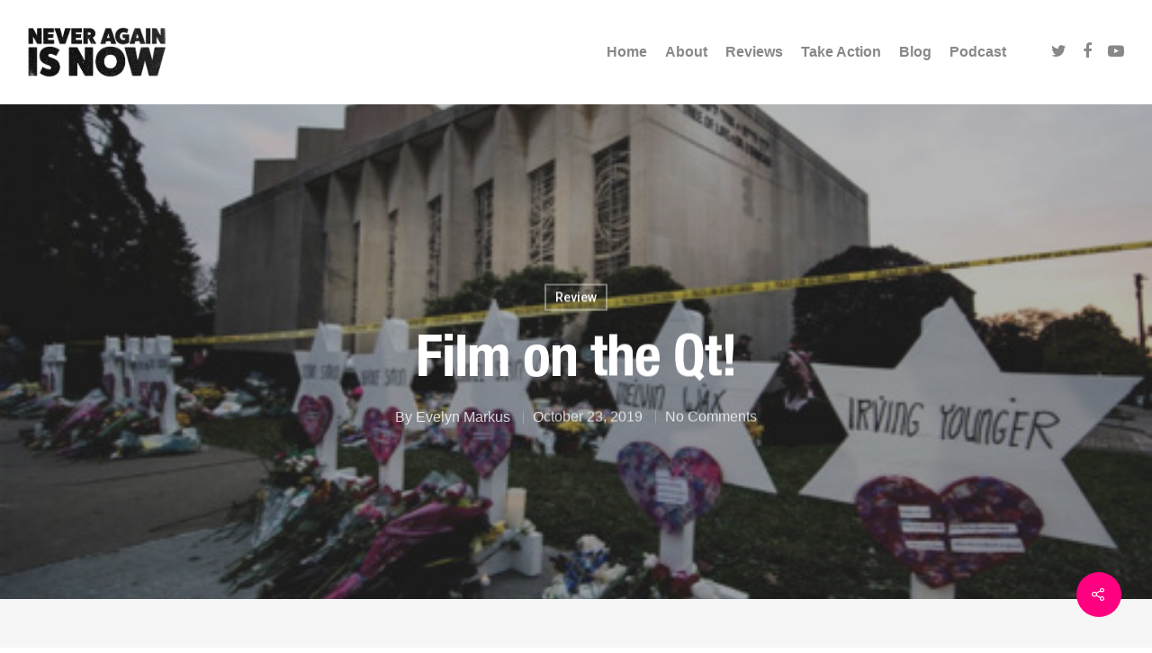

--- FILE ---
content_type: text/css
request_url: http://www.joinneveragainisnow.com/wp-content/themes/salient/css/style.css?ver=10.5.3
body_size: 74800
content:
/*

Theme Name:  Salient

Description: Main Salient styles

*/

/*---------------------------------------------------------------------------



[Table Of Contents]



1. Browser Reset / Grid System

2. Globally Applied Styles

3. Page Transitions

4. Page Templates

5. Header / Search Bar Styles 

6. Row Styles

7. Column Styles

8. Third Party Styling

9. Salient Elements

  9.1. Animated Title

  9.2. Button

  9.3. Call to Action

  9.4. Cascading images

  9.5. Category Grid

  9.6. Clients

  9.7. Divider

  9.8. Dropcap

  9.9. Fancy Box

  9.10. Fancy Unordered List

  9.11. Flip Box

  9.12. Food Menu Item

  9.13. Highlighted Text

  9.14. Horizontal List Item

  9.15. Icon

  9.16. Icon List

  9.17. Icon with text

  9.18. Image Comparison

  9.19. Image with animation

  9.20. Image with Hotspots

  9.21. Interactive Map

  9.22. Milestone

  9.23. Morphing outline

  9.24. Page Submenu

  9.25. Pricing Table

  9.26. Progress Bar

  9.27. Recent Posts

  9.28. Split Heading

  9.29. Tabbed Section

  9.30. Team Member

  9.31. Testimonial Slider

  9.32. Toggle Panels

  9.33. Video Lightbox

10. Page Header

11. Masonry Items / Search Results

12. Blog

  12.1. General/Pagination

  12.2. Masonry Auto Meta Overlaid 

  12.3. Masorny Classic Enhanced

  12.4. Masonry Meta Overalaid

  12.5. Standard Minimal

13. Footer 

14. To Top Button

15. Off Canvas / Mobile Menu

16. Sidebar Styles 

17. Comment Styles 

18. General Form Styles 

19. Page Builder Full Width 

20. Salient Icons

21. NAIT Custom CSS



---------------------------------------------------------------------------*/

/*-------------------------------------------------------------------------*/

/* 1. Browser Reset / Grid System

/*-------------------------------------------------------------------------*/

html,
body,
div,
span,
applet,
object,
iframe,
h1,
h2,
h3,
h4,
h5,
h6,
p,
blockquote,
pre,
a,
abbr,
acronym,
address,
big,
cite,
code,
del,
dfn,
em,
img,
ins,
kbd,
q,
s,
samp,
small,
strike,
strong,
sub,
sup,
tt,
var,
b,
u,
i,
center,
dl,
dt,
dd,
ol,
ul,
li,
fieldset,
form,
label,
legend,
table,
caption,
tbody,
tfoot,
thead,
tr,
th,
td,
article,
aside,
canvas,
details,
embed,
figure,
figcaption,
footer,
header,
hgroup,
menu,
nav,
output,
ruby,
section,
summary,
time,
mark,
audio,
video {
    margin: 0;
    padding: 0;
    border: 0;
    font-size: 100%;
    font: inherit;
    vertical-align: baseline;
}

input[type=submit] {
    -webkit-appearance: none
}

html {
    overflow-x: hidden;
    overflow-y: scroll;
    max-width: 100%
}

body {
    max-width: 100%;
    overflow-x: hidden;
    background: white;
    font-family: 'Open Sans', sans-serif;
    color: #676767;
    position: relative
}

ol,
ul {
    list-style: none
}

input[type=text]::-ms-clear {
    display: none
}

sup {
    font-size: 10px;
    vertical-align: super
}

sub {
    font-size: 10px;
    vertical-align: sub
}

p:empty {
    display: none
}

article,
aside,
details,
figcaption,
figure,
footer,
header,
hgroup,
menu,
nav,
section {
    display: block
}

* {
    -webkit-box-sizing: border-box;
    -moz-box-sizing: border-box;
    box-sizing: border-box;
}

/* Main container */
.container,
.post-area.standard-minimal.full-width-content .post .inner-wrap {
    margin: 0 auto;
    position: relative;
}

.container,
.post-area.standard-minimal.full-width-content .post .inner-wrap {
    max-width: 880px;
}

.row {
    position: relative;
}

/* Self clearing floats - clearfix method */
.row:after,
.col:after,
.clr:after,
.group:after {
    content: "";
    display: block;
    height: 0;
    clear: both;
    visibility: hidden;
}

/* Default row styles */
.row,
div.clear {
    padding-bottom: 24px;
}

/* Default column styles */
.col {
    position: relative;
    display: block;
    float: left;
    width: 100%;
}

@media (min-width:690px) {
    .col {
        margin-right: 2%;
    }

    .wpb_column {
        margin-right: 0;
    }

}

/* reset margins */
.col.col_last {
    margin-right: 0;
}

.col:last-child {
    margin-right: 0;
}

/* Column width on displays +690px */
@media (min-width:690px) {
    .span_1 {
        width: 6.5%;
    }

    .span_2 {
        width: 15.0%;
    }

    .span_3 {
        width: 23.5%;
    }

    .span_4 {
        width: 32.0%;
    }

    .span_5 {
        width: 40.5%;
    }

    .span_6 {
        width: 49.0%;
    }

    .span_7 {
        width: 57.5%;
    }

    .span_8 {
        width: 66.0%;
    }

    .span_9 {
        width: 74.5%;
    }

    .span_10 {
        width: 83.0%;
    }

    .span_11 {
        width: 91.5%;
    }

    .span_12 {
        width: 100%;
    }

    /* full width content/no margin columns */
    .full-width-content.vc_row-fluid .vc_span1,
    .full-width-content.vc_row-fluid .vc_col-sm-1,
    .vc_row-fluid[data-column-margin="none"] .vc_span1,
    .vc_row-fluid[data-column-margin="none"] .vc_col-sm-1 {
        width: 8.33%;
    }

    .full-width-content.vc_row-fluid .vc_span2,
    .full-width-content.vc_row-fluid .vc_col-sm-2,
    .vc_row-fluid[data-column-margin="none"] .vc_span2,
    .vc_row-fluid[data-column-margin="none"] .vc_col-sm-2 {
        width: 16.66%;
    }

    .full-width-content.vc_row-fluid .vc_span3,
    .full-width-content.vc_row-fluid .vc_col-sm-3,
    .vc_row-fluid[data-column-margin="none"] .vc_span3,
    .vc_row-fluid[data-column-margin="none"] .vc_col-sm-3 {
        width: 25%;
    }

    .full-width-content.vc_row-fluid .vc_span4,
    .full-width-content.vc_row-fluid .vc_col-sm-4,
    .vc_row-fluid[data-column-margin="none"] .vc_span4,
    .vc_row-fluid[data-column-margin="none"] .vc_col-sm-4 {
        width: 33.33%;
    }

    .full-width-content.vc_row-fluid .vc_span5,
    .full-width-content.vc_row-fluid .vc_col-sm-5,
    .vc_row-fluid[data-column-margin="none"] .vc_span5,
    .vc_row-fluid[data-column-margin="none"] .vc_col-sm-5 {
        width: 41.5%;
    }

    .full-width-content.vc_row-fluid .vc_span6,
    .full-width-content.vc_row-fluid .vc_col-sm-6,
    .vc_row-fluid[data-column-margin="none"] .vc_span6,
    .vc_row-fluid[data-column-margin="none"] .vc_col-sm-6 {
        width: 50%;
    }

    .full-width-content.vc_row-fluid .vc_span7,
    .full-width-content.vc_row-fluid .vc_col-sm-7,
    .vc_row-fluid[data-column-margin="none"] .vc_span7,
    .vc_row-fluid[data-column-margin="none"] .vc_col-sm-7 {
        width: 58.3%;
    }

    .full-width-content.vc_row-fluid .vc_span8,
    .full-width-content.vc_row-fluid .vc_col-sm-8,
    .vc_row-fluid[data-column-margin="none"] .vc_span8,
    .vc_row-fluid[data-column-margin="none"] .vc_col-sm-8 {
        width: 66.66%;
    }

    .full-width-content.vc_row-fluid .vc_span9,
    .full-width-content.vc_row-fluid .vc_col-sm-9,
    .vc_row-fluid[data-column-margin="none"] .vc_span9,
    .vc_row-fluid[data-column-margin="none"] .vc_col-sm-9 {
        width: 75%;
    }

    .full-width-content.vc_row-fluid .vc_span10,
    .full-width-content.vc_row-fluid .vc_col-sm-10,
    .vc_row-fluid[data-column-margin="none"] .vc_span10,
    .vc_row-fluid[data-column-margin="none"] .vc_col-sm-10 {
        width: 83.0%;
    }

    .full-width-content.vc_row-fluid .vc_span11,
    .full-width-content.vc_row-fluid .vc_col-sm-11,
    .vc_row-fluid[data-column-margin="none"] .vc_span11,
    .vc_row-fluid[data-column-margin="none"] .vc_col-sm-11 {
        width: 91.5%;
    }

    .full-width-content.vc_row-fluid .vc_span12,
    .full-width-content.vc_row-fluid .vc_col-sm-12,
    .vc_row-fluid[data-column-margin="none"] .vc_span12,
    .vc_row-fluid[data-column-margin="none"] .vc_col-sm-12 {
        width: 100%;
    }

    .full-width-content.vc_row-fluid .wpb_column,
    .vc_row-fluid[data-column-margin="none"] .wpb_column {
        margin-left: 0 !important;
    }

    .full-width-content.vc_row-fluid .wpb_column .wpb_row,
    .full-width-content.vc_row-fluid .wpb_column .wpb_wrapper {
        margin: 0;
    }

}

.vc_row-fluid[data-column-margin="none"] {
    margin-bottom: 0;
}

/*-------------------------------------------------------------------------*/

/* 2. Globally Applied Styles

/*-------------------------------------------------------------------------*/



body {
    font-size: 14px;
    -webkit-font-smoothing: antialiased;
    font-family: 'Open Sans';
    font-weight: 400;
    line-height: 26px;
}

body:not(.nectar-no-flex-height) {
    display: flex;
    flex-direction: column;
    min-height: 100vh;
}

@media only screen and (min-width:1000px) {
    body.admin-bar:not(.nectar-no-flex-height) {
        min-height: calc(100vh - 32px);
    }

}

body:not(.nectar-no-flex-height) #ajax-content-wrap,
body:not(.nectar-no-flex-height) #ajax-content-wrap .blurred-wrap,
body:not(.nectar-no-flex-height) .ocm-effect-wrap,
body:not(.nectar-no-flex-height) .ocm-effect-wrap-inner {
    display: flex;
    flex-direction: column;
    flex-grow: 1;
}

body:not(.nectar-no-flex-height) .container-wrap {
    flex-grow: 1;
}

p {
    -webkit-font-smoothing: antialiased;
}

body .ui-widget {
    font-family: 'Open Sans';
    font-weight: 400
}

.overflow-x-hidden {
    overflow-x: hidden
}

.alignleft {
    float: left;
    margin-right: 15px
}

.alignright {
    float: right;
    margin-left: 15px
}

.aligncenter {
    display: block;
    margin: 15px auto
}

.no-bottom-padding {
    padding-bottom: 0
}

.col.center {
    text-align: center
}

.col.right {
    text-align: right
}

.wp-smiley {
    margin-bottom: 0
}

dt {
    font-family: 'Open Sans';
    font-weight: 600;
    color: #333
}

dd {
    padding-left: 20px
}

.gallery-caption {
    margin-left: 0;
    margin-bottom: 10px;
    padding: 0 10px
}

#wpstats {
    display: none
}

.sticky {
    margin-bottom: 50px
}

.sticky .content-inner {
    margin-bottom: 0;
    padding-bottom: 0;
    border-bottom: 0;
    -webkit-box-shadow: 0 1px 2px rgba(0, 0, 0, 0.2);
    box-shadow: 0 1px 2px rgba(0, 0, 0, 0.2);
    background-color: #fff;
    padding: 25px;
    position: relative
}

.side-box {
    padding: 10px 0;
    margin-bottom: 10px;
    border: 1px solid #CCC;
    background-color: #E6E6E6;
    text-align: center
}

.side-box a:link,
.side-box a:visited {
    font-weight: normal;
    color: #06c55b;
    font-size: 12px
}

div[id="wpadminbar"] {
    z-index: 1000000 !important
}

table {
    font-size: 12px;
    margin-bottom: 20px
}

.wp-caption {
    max-width: 100%;
    position: relative;
}

.wp-caption .wp-caption-text {
    max-width: 90%;
    width: auto;
    margin-left: 5%;
    display: inline-block;
    margin-bottom: 5px;
    background-color: #fff;
    box-shadow: 0 10px 35px rgba(0, 0, 0, 0.1);
}

.wp-caption .wp-caption-text,
.row .col .wp-caption .wp-caption-text {
    padding: 10px 15px;
    top: -25px;
    position: relative;
    border-left: 4px solid #000;
}

.wp-caption img,
.row .col .wp-caption img {
    margin-bottom: 0;
    display: block;
    margin-right: 0;
}

em {
    font-style: italic
}

caption,
th,
td {
    font-weight: normal;
    text-align: left
}

.container-wrap,
.project-title {
    background-color: #f8f8f8;
    position: relative;
    z-index: 10;
    margin-top: 0;
    padding-top: 40px;
    padding-bottom: 40px
}

body[data-header-resize="0"] .container-wrap,
body[data-header-resize="0"] .project-title {
    margin-top: 0;
    padding-top: 40px
}

body.page-template-template-no-header .container-wrap,
body.page-template-template-no-header-footer .container-wrap {
    padding-top: 0;
}

body[data-smooth-scrolling="0"] {
    overflow: hidden
}

.clear {
    clear: both
}

.subheader {
    color: #6F6F6F;
    margin-bottom: 15px
}

a {
    color: #3555ff;
    text-decoration: none;
    transition: color 0.2s;
    -webkit-transition: color 0.2s
}

a:hover {
    color: inherit
}

h1 {
    font-size: 54px;
    line-height: 62px;
    margin-bottom: 7px
}

h2 {
    font-size: 34px;
    line-height: 44px;
    margin-bottom: 7px
}

h3 {
    font-size: 22px;
    line-height: 34px;
    margin-bottom: 7px
}

h4 {
    font-size: 18px;
    line-height: 32px;
    margin-bottom: 7px
}

h5 {
    font-size: 16px;
    line-height: 26px;
    margin-bottom: 7px
}

h6 {
    font-size: 14px;
    line-height: 24px;
    margin-bottom: 7px
}

h1,
h2,
h3,
h4,
h5,
h6 {
    color: #444;
    letter-spacing: 0;
    -webkit-font-smoothing: antialiased;
    font-family: 'Open Sans';
    font-weight: 600
}

.bold,
strong,
b {
    font-family: 'Open Sans';
    font-weight: 600
}

.uppercase {
    font-weight: 700;
    text-transform: uppercase
}

.tiny {
    font-size: 14px;
    line-height: 22px
}

body h1.light,
body h2.light,
body h3.light,
body h4.light,
body h5.light,
body h6.light,
p.light {
    text-transform: none;
    font-weight: 300
}

body h1.jumbo,
body h2.jumbo,
body h3.jumbo,
body h4.jumbo,
body h5.jumbo,
body h6.jumbo,
p.jumbo {
    font-size: 100px;
    line-height: 110px
}

h1.light {
    font-size: 34px;
    margin-bottom: 30px
}

h2.light {
    font-size: 28px;
    margin-bottom: 30px;
    letter-spacing: 0.5px
}

h3.light {
    font-size: 24px;
    margin-bottom: 15px;
    letter-spacing: 0.5px
}

h4.light {
    font-size: 18px;
    margin-bottom: 7px;
    letter-spacing: 0.5px
}

h5.light {
    font-size: 16px;
    margin-bottom: 7px;
    letter-spacing: 0.5px
}

h6.light {
    font-size: 14px;
    margin-bottom: 7px;
    letter-spacing: 0.5px
}

body h1 em,
body h2 em,
body h3 em,
body h4 em {
    font-size: inherit
}

h1.uppercase {
    letter-spacing: 3px
}

h2.uppercase {
    letter-spacing: 2.5px
}

h3.uppercase {
    letter-spacing: 2px
}

h4.uppercase {
    letter-spacing: 2px
}

h5.uppercase {
    letter-spacing: 1.3px
}

h6.uppercase {
    letter-spacing: 1.3px
}

h1 .nectar-button,
h2 .nectar-button,
h3 .nectar-button,
h4 .nectar-button {
    margin-left: 13px
}

.text-align-center {
    text-align: center
}

p {
    padding-bottom: 27px
}

.row .col p:last-child {
    padding-bottom: 0
}

.container .row:last-child,
.wpb_wrapper .clear {
    padding-bottom: 0
}

.wpb_wrapper>div {
    margin-bottom: 24px
}

.wpb_wrapper>div:last-child,
.row .wpb_wrapper>img:last-child,
.row .wpb_wrapper>.img-with-aniamtion-wrap:last-child img {
    margin-bottom: 0
}

body .pum-overlay,
.pum-overlay .pum-container,
.pum-overlay .pum-container .pum-content {
    line-height: inherit;
}

blockquote {
    font-family: 'Open Sans';
    font-weight: 300;
    line-height: 40px;
    font-size: 22px;
    padding-left: 0;
    letter-spacing: 0.5px;
    margin-bottom: 30px
}

ul,
ol {
    margin-left: 30px;
    margin-bottom: 30px
}

li ul,
li ol {
    margin-bottom: 0;
}

ul li {
    list-style: disc;
    list-style-position: outside
}

ol li {
    list-style: decimal;
    list-style-position: outside
}

#header-secondary-outer ul,
#header-secondary-outer ol,
#header-outer nav>ul,
#header-outer ol,
#footer-outer ul,
#footer-outer ol,
#slide-out-widget-area ul,
#slide-out-widget-area ol,
#search-outer ul,
#search-outer ol,
#mobile-menu ul,
#mobile-menu ol,
#header-outer .button_social_group ul {
    margin: 0;
}

#header-secondary-outer ul li,
#header-secondary-outer ol li,
#header-outer ul li,
#header-outer ol li,
#footer-outer ul li,
#footer-outer ol li,
#search-outer ul li,
#search-outer ol li,
#slide-out-widget-area ul li,
#slide-out-widget-area ol li,
#mobile-menu ul li,
#mobile-menu ol li {
    list-style: none;
}

.main-content img {
    max-width: 100%;
    height: auto
}

.main-content .col.span_4 .col.span_2 img,
.main-content .col.span_3 .col.span_2 img,
.main-content .col.span_2 .col.span_2 img,
.main-content .col.span_6 .col.span_2 img,
.main-content .col.span_4 .col.span_2 i,
.main-content .col.span_3 .col.span_2 i,
.main-content .col.span_2 .col.span_2 i,
.main-content .col.span_6 .col.span_2 i {
    top: -4px
}

.no-transform {
    -webkit-transform: inherit !important;
    transform: inherit !important;
}

html.no-overflow-y {
    overflow-y: hidden !important;
}

html.no-overflow-y body {
    overflow-y: hidden;
}

.light h1,
.light h2,
.light h3,
.light h4,
.light h5,
.light h6,
.light p {
    color: #fff
}

code {
    display: block;
    clear: both;
    overflow: auto;
    padding: 1.6em;
    margin-bottom: 1.6em;
    white-space: pre;
    background-color: #f0f0f0;
    font: 14px "Andale Mono", Courier, "Courier New", monospace
}

pre {
    background: #f0f0f0;
    font-family: "Andale Mono", Courier, "Courier New", monospace;
    font-size: 14px;
    font-size: 0.9375rem;
    padding: 1.6em;
    line-height: 1.6;
    margin-bottom: 1.6em;
    max-width: 100%;
    overflow: auto;
}

.body-border-bottom {
    height: 20px;
    width: 100%;
    bottom: 0;
    left: 0;
    position: fixed;
    z-index: 10000;
    background-color: #fff
}

.body-border-top {
    height: 20px;
    width: 100%;
    top: 0;
    left: 0;
    z-index: 10000;
    position: fixed;
    background-color: #fff
}

.admin-bar .body-border-top {
    top: 32px
}

.body-border-right {
    height: 100%;
    width: 20px;
    top: 0;
    right: 0;
    z-index: 10000;
    position: fixed;
    background-color: #fff
}

.body-border-left {
    height: 100%;
    width: 20px;
    top: 0;
    left: 0;
    z-index: 10000;
    position: fixed;
    background-color: #fff
}

.no-left-margin.first-section {
    height: auto !important
}

.row .col h3,
.row .col h4 {
    margin-bottom: 8px
}

.vc_separator.vc_separator_align_center h4,
.vc_separator.vc_separator_align_center h3 {
    margin-bottom: 0;
}

.row .col img {
    margin-bottom: 15px;
    max-width: 100%;
    height: auto
}

.row .col img:not([srcset]) {
    width: auto;
}

.row .col .wp-block-gallery.is-cropped .blocks-gallery-image img,
.row .col .wp-block-gallery.is-cropped .blocks-gallery-item img {
    width: 100%;
    margin-bottom: 0;
}

/* gutenberg full width images */
body .container-wrap [class*="wp-block"].alignfull {
    margin-left: -50vw !important;
    left: 50%;
    max-width: 100vw;
    width: 100vw;
    position: relative;
}

body .container-wrap [class*="wp-block"].alignfull img,
body .container-wrap [class*="wp-block"].alignwide img {
    max-width: none;
    width: 100%;
}

/* gutenberg default blocks */
blockquote.wp-block-quote {
    position: relative;
    padding-left: 1.3em;
}

blockquote.wp-block-quote:before {
    display: block;
    position: absolute;
    left: 0;
    top: 0;
    height: 100%;
    width: 4px;
    content: '';
    border-left: 4px solid rgba(0, 0, 0, 0.1);
}

blockquote.wp-block-quote p {
    margin-bottom: 0;
}

blockquote.wp-block-quote cite {
    font-size: 14px;
    line-height: 18px;
    display: block;
}

.wpb_text_column>.wpb_wrapper>*:last-child {
    margin-bottom: 0
}

.gallery a img {
    width: 90%;
    max-width: 90%;
    height: auto;
    max-height: 90%;
    padding: 5px;
    background-color: #fff;
    border: 1px solid #e5e5e5 !important;
    transition: all 0.2s linear;
    -webkit-transition: all 0.2s linear;
}

/*-------------------------------------------------------------------------*/

/* 3. Page Transitions

/*-------------------------------------------------------------------------*/



#ajax-loading-screen {
    background-color: #fff;
    width: 100%;
    height: 100%;
    position: fixed;
    top: 0;
    left: 0;
    display: none;
    z-index: 1000000000
}

#ajax-loading-screen .reveal-1,
#ajax-loading-screen .reveal-2 {
    position: absolute;
    left: 100%;
    top: 0;
    width: 100%;
    height: 100%
}

#ajax-loading-screen[data-effect*="horizontal_swipe"] {
    background-color: transparent !important;
    left: -100%
}

body[data-ajax-transitions="true"] #ajax-loading-screen[data-method="standard"][data-effect*="horizontal_swipe"] {
    display: block
}

body[data-ajax-transitions="true"][data-apte="horizontal_swipe_basic"] #ajax-loading-screen .reveal-2 {
    display: none;
}

#ajax-loading-screen.in-from-right {
    left: 0;
}

.no-cssanimations #ajax-loading-screen.loaded .reveal-1,
.no-cssanimations #ajax-loading-screen.loaded .reveal-2 {
    display: none
}

#ajax-loading-screen.loaded .reveal-1 {
    backface-visibility: hidden;
    -webkit-animation: nectar-anim-effect-2-2 1.85s cubic-bezier(0.67, 0, 0.3, 1) forwards;
    animation: nectar-anim-effect-2-2 1.85s cubic-bezier(0.67, 0, 0.3, 1) forwards
}

#ajax-loading-screen.loaded .reveal-2 {
    backface-visibility: hidden;
    -webkit-animation: nectar-anim-effect-2-1 1.85s cubic-bezier(0.67, 0, 0.3, 1) forwards;
    animation: nectar-anim-effect-2-1 1.85s cubic-bezier(0.67, 0, 0.3, 1) forwards
}

#ajax-loading-screen.loaded.in-from-right .reveal-1 {
    -webkit-animation: nectar-anim-effect-2-1 1.85s cubic-bezier(0.67, 0, 0.3, 1) forwards;
    animation: nectar-anim-effect-2-1 1.85s cubic-bezier(0.67, 0, 0.3, 1) forwards
}

body[data-apte="horizontal_swipe_basic"] #ajax-loading-screen.loaded.in-from-right .reveal-1 {
    -webkit-animation: nectar-anim-effect-2-1 1.1s cubic-bezier(0.215, 0.61, 0.355, 1) forwards;
    animation: nectar-anim-effect-2-1 1.1s cubic-bezier(0.215, 0.61, 0.355, 1) forwards
}

#ajax-loading-screen.loaded.in-from-right .reveal-2 {
    -webkit-animation: nectar-anim-effect-2-2 1.85s cubic-bezier(0.67, 0, 0.3, 1) forwards;
    animation: nectar-anim-effect-2-2 1.85s cubic-bezier(0.67, 0, 0.3, 1) forwards
}

body[data-ajax-transitions="true"] #ajax-loading-screen[data-effect*="horizontal_swipe"].hidden {
    display: none
}

body[data-ajax-transitions="true"] #ajax-loading-screen[data-effect*="horizontal_swipe"].hidden.loaded.in-from-right {
    display: block;
}

@-webkit-keyframes nectar-anim-effect-2-1 {
    0% {
        -ms-transform: translateX(0);
        -webkit-transform: translate3d(0, 0, 0);
        transform: translate3d(0, 0, 0)
    }

    30%,
    100% {
        -ms-transform: translateX(-100%);
        -webkit-transform: translate3d(-100%, 0, 0);
        transform: translate3d(-100%, 0, 0);
        -webkit-animation-timing-function: cubic-bezier(0.67, 0, 0.3, 1);
        animation-timing-function: cubic-bezier(0.67, 0, 0.3, 1)
    }

}

@keyframes nectar-anim-effect-2-1 {
    0% {
        -ms-transform: translateX(0);
        -webkit-transform: translate3d(0, 0, 0);
        transform: translate3d(0, 0, 0)
    }

    30%,
    100% {
        -ms-transform: translateX(-100%);
        -webkit-transform: translate3d(-100%, 0, 0);
        transform: translate3d(-100%, 0, 0);
        -webkit-animation-timing-function: cubic-bezier(0.67, 0, 0.3, 1);
        animation-timing-function: cubic-bezier(0.67, 0, 0.3, 1)
    }

}

@-webkit-keyframes nectar-anim-effect-2-2 {
    0%,
    14.5% {
        -ms-transform: translateX(0);
        -webkit-transform: translate3d(0, 0, 0);
        transform: translate3d(0, 0, 0)
    }

    34.5%,
    100% {
        -ms-transform: translateX(-100%);
        -webkit-transform: translate3d(-100%, 0, 0);
        transform: translate3d(-100%, 0, 0);
        -webkit-animation-timing-function: cubic-bezier(0.67, 0, 0.3, 1);
        animation-timing-function: cubic-bezier(0.67, 0, 0.3, 1)
    }

}

@keyframes nectar-anim-effect-2-2 {
    0%,
    14.5% {
        -ms-transform: translate3d(0, 0, 0);
        -webkit-transform: translate3d(0, 0, 0);
        transform: translate3d(0, 0, 0)
    }

    34.5%,
    100% {
        -ms-transform: translate3d(-100%, 0, 0);
        -webkit-transform: translate3d(-100%, 0, 0);
        transform: translate3d(-100%, 0, 0);
        -webkit-animation-timing-function: cubic-bezier(0.67, 0, 0.3, 1);
        animation-timing-function: cubic-bezier(0.67, 0, 0.3, 1)
    }

}

body[data-ajax-transitions="true"] #ajax-loading-screen[data-method="standard"],
body[data-ajax-transitions="true"] #ajax-loading-screen[data-effect*="horizontal_swipe"][data-method="ajax"],
body[data-ajax-transitions="true"] #ajax-loading-screen[data-method="standard"] .loading-icon {
    display: block;
    opacity: 1
}

#ajax-loading-screen .loading-icon {
    background-repeat: no-repeat;
    background-position: center center;
    display: block;
    position: absolute;
    opacity: 0;
    top: 0;
    left: 0;
    width: 100%;
    height: 100%
}

.default-loading-icon {
    top: 50%;
    border-radius: 100%;
    height: 40px;
    width: 40px;
    margin: 0 auto;
    display: block;
    position: relative;
    border: 3px solid #e5e5e5;
    margin-top: -20px
}

.loading-icon .material-icon .spinner {
    width: 60px;
    height: 60px;
    position: absolute;
    top: 0;
    left: 0;
    right: 0;
    bottom: 0;
    margin: auto
}

.loading-icon .material-icon .spinner {
    -webkit-animation: material-rotate-all 1s linear infinite;
    animation: material-rotate-all 1s linear infinite
}

.loading-icon .material-icon .spinner .right-side,
.loading-icon .material-icon .spinner .left-side {
    -webkit-animation: material-fade-in-first 1.2s linear infinite alternate;
    animation: material-fade-in-first 1.2s linear infinite alternate
}

.loading-icon .material-icon .spinner.color-2 .right-side,
.loading-icon .material-icon .spinner.color-2 .left-side {
    -webkit-animation: material-fade-in-second 1.2s linear infinite alternate;
    animation: material-fade-in-second 1.2s linear infinite alternate
}

.loading-icon .material-icon .right-side,
.loading-icon .material-icon .left-side {
    width: 50%;
    height: 100%;
    position: absolute;
    top: 0;
    overflow: hidden
}

.loading-icon .material-icon .left-side {
    left: 0
}

.loading-icon .material-icon .right-side {
    right: 0
}

.loading-icon .material-icon .bar {
    width: 100%;
    height: 100%;
    -webkit-border-radius: 200px;
    border-radius: 200px 0 0 200px;
    border: 6px solid #666;
    position: relative
}

.loading-icon .material-icon .bar:after {
    content: "";
    width: 6px;
    height: 6px;
    display: block;
    background: #666;
    position: absolute;
    -webkit-border-radius: 6px;
    border-radius: 6px
}

.loading-icon .material-icon .right-side .bar {
    -webkit-border-radius: 0;
    border-radius: 0 200px 200px 0;
    border-left: none;
    -webkit-transform: rotate(-10deg);
    -webkit-transform-origin: left center;
    transform: rotate(-10deg);
    transform-origin: left center;
    -webkit-animation: material-rotate-right 0.75s linear infinite alternate;
    animation: material-rotate-right 0.75s linear infinite alternate
}

.loading-icon .material-icon .right-side .bar:after {
    bottom: -6px;
    left: -3px
}

.loading-icon .material-icon .left-side .bar {
    border-right: none;
    -webkit-transform: rotate(10deg);
    transform: rotate(10deg);
    -webkit-transform-origin: right center;
    transform-origin: right center;
    -webkit-animation: material-rotate-left 0.75s linear infinite alternate;
    animation: material-rotate-left 0.75s linear infinite alternate
}

.loading-icon .material-icon .left-side .bar:after {
    bottom: -6px;
    right: -3px
}

@keyframes material-rotate-left {
    to {
        transform: rotate(30deg)
    }

    from {
        transform: rotate(175deg)
    }

}

@keyframes material-rotate-right {
    from {
        transform: rotate(-175deg)
    }

    to {
        transform: rotate(-30deg)
    }

}

@keyframes material-rotate-all {
    from {
        transform: rotate(0deg)
    }

    to {
        transform: rotate(-360deg)
    }

}

@keyframes material-fade-in-first {
    from {
        opacity: 1
    }

    to {
        opacity: 0
    }

}

@keyframes material-fade-in-second {
    from {
        opacity: 0
    }

    to {
        opacity: 1
    }

}

.loading-icon .material-icon {
    top: 50%;
    height: 65px;
    width: 65px;
    position: relative;
    margin: -32px auto 0 auto;
    display: block
}

.default-loading-icon:before {
    position: absolute;
    content: "";
    border-color: rgba(0, 0, 0, 1) transparent transparent;
    border-radius: 100%;
    border-style: solid;
    border-width: 3px;
    display: block;
    height: 100%;
    width: 100%;
    top: -3px;
    left: -3px
}

.loading-icon.spin,
.portfolio-loading.spin,
.pp_loaderIcon.spin,
.default-loading-icon.spin {
    animation: 2s cubic-bezier(0.63, 0.045, 0.34, 1) 0s normal none infinite spinning_animation;
    -webkit-animation: 2s cubic-bezier(0.63, 0.045, 0.34, 1) 0s normal none infinite spinning_animation
}

.default-skin-loading-icon {
    width: 100%;
    height: 100%;
    background-position: center;
    display: block;
    background-repeat: no-repeat;
    background-image: url("../img/icons/loading-white-bg.gif")
}

@keyframes spinning_animation {
    0% {
        transform: scale(1) rotate(0deg);
    }

    50% {
        transform: scale(0.8) rotate(360deg);
    }

    100% {
        transform: scale(1) rotate(720deg);
    }

}

@-webkit-keyframes spinning_animation {
    0% {
        -webkit-transform: scale(1) rotate(0deg)
    }

    50% {
        -webkit-transform: scale(0.8) rotate(360deg)
    }

    100% {
        -webkit-transform: scale(1) rotate(720deg)
    }

}

@keyframes bounce_in_animation {
    0% {
        transform: scale(0, 0);
    }

    20% {
        transform: scale(1.4, 1.4);
    }

    50% {
        transform: scale(0.8, 0.8);
    }

    85% {
        transform: scale(1.1, 1.1);
    }

    100% {
        transform: scale(1, 1);
    }

}

@-webkit-keyframes bounce_in_animation {
    0% {
        -webkit-transform: scale(0, 0)
    }

    20% {
        -webkit-transform: scale(1.4, 1.4)
    }

    50% {
        -webkit-transform: scale(0.8, 0.8)
    }

    85% {
        -webkit-transform: scale(1.1, 1.1)
    }

    100% {
        -webkit-transform: scale(1, 1)
    }

}

@keyframes grow_in_animation {
    0% {
        transform: scale(0, 0);
    }

    100% {
        transform: scale(1, 1);
    }

}

@-webkit-keyframes grow_in_animation {
    0% {
        -webkit-transform: scale(0, 0)
    }

    100% {
        -webkit-transform: scale(1, 1)
    }

}

body #ajax-loading-screen[data-effect="center_mask_reveal"] {
    background-color: transparent
}

body[data-ajax-transitions="true"] #ajax-loading-screen[data-effect="center_mask_reveal"].hidden {
    display: none
}

#ajax-loading-screen[data-effect="center_mask_reveal"] span {
    position: absolute;
    background: #fff;
    z-index: 100;
    -webkit-transition: 0.8s cubic-bezier(0.12, 0.75, 0.4, 1);
    transition: 0.8s cubic-bezier(0.12, 0.75, 0.4, 1)
}

#ajax-loading-screen .mask-top {
    top: 0;
    left: 0;
    height: 50%;
    width: 100%
}

#ajax-loading-screen .mask-right {
    top: 0;
    right: 0;
    height: 100%;
    width: 50%
}

#ajax-loading-screen .mask-bottom {
    bottom: 0;
    right: 0;
    height: 50%;
    width: 100%
}

#ajax-loading-screen .mask-left {
    top: 0;
    left: 0;
    height: 100%;
    width: 50%
}

#ajax-loading-screen.loaded .mask-top {
    -webkit-transform: translateY(-100%) translateZ(0);
    -ms-transform: translateY(-100%) translateZ(0);
    transform: translateY(-100%) translateZ(0)
}

#ajax-loading-screen.loaded .mask-right {
    -webkit-transform: translateX(100%) translateZ(0);
    -ms-transform: translateX(100%) translateZ(0);
    transform: translateX(100%) translateZ(0)
}

#ajax-loading-screen.loaded .mask-bottom {
    -webkit-transform: translateY(100%) translateZ(0);
    -ms-transform: translateY(100%) translateZ(0);
    transform: translateY(100%) translateZ(0)
}

#ajax-loading-screen.loaded .mask-left {
    -webkit-transform: translateX(-100%) translateZ(0);
    -ms-transform: translateX(-100%) translateZ(0);
    transform: translateX(-100%) translateZ(0)
}

#ajax-loading-screen[data-effect="center_mask_reveal"].set-to-fade span,
#ajax-loading-screen[data-effect="center_mask_reveal"].set-to-fade.loaded span {
    width: 100%;
    height: 100%;
    top: 0;
    left: 0;
    -webkit-transform: none;
    transform: none;
}

/*-------------------------------------------------------------------------*/

/* 4. Page Templates

/*-------------------------------------------------------------------------*/



#error-404 {
    text-align: center;
    padding: 10% 0;
    position: relative;
    z-index: 10;
}

body.error {
    padding: 0;
}

body #error-404[data-cc="true"] h1,
body #error-404[data-cc="true"] h2,
body #error-404[data-cc="true"] p {
    color: inherit;
}

body.error404 .error-404-bg-img,
body.error404 .error-404-bg-img-overlay {
    position: absolute;
    top: 0;
    left: 0;
    width: 100%;
    height: 100%;
    background-size: cover;
    background-position: 50%;
    z-index: 1;
}

body.error404 .error-404-bg-img-overlay {
    opacity: 0.8;
}

body #error-404 h1,
body #error-404 h2 {
    font-family: 'Open Sans';
    font-weight: 700
}

body #ajax-content-wrap #error-404 h1 {
    font-size: 250px;
    line-height: 250px;
}

body #ajax-content-wrap #error-404 h2 {
    font-size: 54px;
}

.woocommerce-page .woocommerce p.cart-empty {
    font-size: 54px;
    font-family: 'Open Sans';
    font-weight: 700
}

body #error-404 .nectar-button {
    margin-top: 50px;
}

body.page-template-page-sidebar-php .main-content>.row>.post-area,
body.page-template-page-sidebar-php .main-content>.row>#sidebar,
body.page-template-page-left-sidebar-php .main-content>.row>.post-area,
body.page-template-page-left-sidebar-php .main-content>.row>#sidebar {
    margin-top: 30px
}

.container-wrap .row>.wpb_row:last-child,
.home-wrap .row>.wpb_row:last-child,
#portfolio-extra>.wpb_row:last-child {
    margin-bottom: 0
}

.wpb_row,
.wpb_content_element {
    margin-bottom: 35px;
}

body[data-bg-header="true"] .container-wrap,
body.single-portfolio .container-wrap,
body.page-template-template-portfolio-php .container-wrap,
body.tax-project-type .container-wrap {
    padding-top: 25px;
    margin-top: 0 !important;
    padding-bottom: 40px
}

body.search-results .container-wrap,
body[data-header-resize="1"].search-results .container-wrap {
    padding-top: 50px;
}

body.search #page-header-bg {
    height: 250px;
}

body.search #page-header-bg h1 {
    font-size: 40px;
    line-height: 50px;
    padding: 0;
}

body.search #page-header-bg h1 span {
    color: inherit;
}

body.search-no-results[data-header-resize] .container-wrap {
    padding: 8% 0;
}

@media only screen and (max-width:690px) {
    body.search-no-results[data-header-resize] .container-wrap {
        padding: 14% 0;
    }

}

body.search-no-results #search-results .search-form {
    position: relative;
}

body.search-no-results #search-results .search-form button[type=submit] {
    position: absolute;
    right: 0;
    top: 0;
    margin: 0;
}

@media only screen and (min-width:1000px) {
    body.search-no-results:not(.post-type-archive) .container-wrap:not([data-layout="default"]) .container.main-content {
        max-width: 1000px;
    }

    body.search-results[data-ext-responsive="true"] #search-results[data-layout="list-no-sidebar"] {
        max-width: 1000px;
        margin: 0 auto;
    }

}

body.search-no-results #search-results input[type=text] {
    padding-right: 60px;
}

/*-------------------------------------------------------------------------*/

/* 5. Header / Search Bar Styles 

/*-------------------------------------------------------------------------*/

/* Secondary Header Layout - See css/header/header-secondary-nav.css */



#header-space {
    height: 90px;
    background-color: #fff;
}

body[data-header-color="dark"] #header-space {
    background-color: #000;
}

#header-outer {
    width: 100%;
    top: 0;
    left: 0;
    position: fixed;
    padding: 28px 0 0 0;
    background-color: #fff;
    z-index: 9999;
    overflow: visible
}

#header-outer[data-box-shadow="small"],
body.material[data-hhun="1"] #header-outer[data-header-resize="0"][data-box-shadow="small"][data-remove-fixed="0"]:not(.transparent):not(.invisible),
body.material[data-hhun="1"] #header-outer[data-header-resize="0"][data-box-shadow="small"][data-remove-fixed="1"]:not(.transparent) {
    -webkit-box-shadow: 0 0 3px 0 rgba(0, 0, 0, 0.22);
    box-shadow: 0 0 3px 0 rgba(0, 0, 0, 0.22);
}

#header-outer[data-box-shadow="large"],
body.material[data-hhun="1"] #header-outer[data-header-resize="0"][data-box-shadow="large"][data-remove-fixed="0"]:not(.transparent):not(.invisible),
body.material[data-hhun="1"] #header-outer[data-header-resize="0"][data-box-shadow="large"][data-remove-fixed="1"]:not(.transparent) {
    -webkit-box-shadow: 0 3px 45px rgba(0, 0, 0, 0.15);
    box-shadow: 0 3px 45px rgba(0, 0, 0, 0.15);
}

body.page-template-template-no-header #header-outer,
body.page-template-template-no-header-footer #header-outer {
    visibility: hidden;
}

body[data-transparent-nav="1"][data-header-color="light"] #header-outer {
    background-color: rgba(255, 255, 255, 0.965)
}

body[data-header-color="dark"] #header-outer,
body[data-header-color="dark"] #search-outer {
    background-color: #000;
    -webkit-box-shadow: none;
    box-shadow: none;
}

body[data-header-color="dark"] #top nav ul li a,
body[data-header-color="dark"] #search-outer input,
body[data-header-color="dark"] #top #logo,
body[data-header-color="dark"] #top nav ul #nectar-user-account a span,
body[data-header-color="dark"] #top nav ul #search-btn a span,
body[data-header-color="dark"] #header-outer .cart-menu .cart-icon-wrap .icon-salient-cart {
    color: #A0A0A0
}

body[data-header-color="dark"] #top nav ul .slide-out-widget-area-toggle a .lines,
body[data-header-color="dark"] #top nav ul .slide-out-widget-area-toggle a .lines:after,
body[data-header-color="dark"] #top nav ul .slide-out-widget-area-toggle a .lines:before,
body[data-header-color="dark"] #top nav ul .slide-out-widget-area-toggle .lines-button:after {
    background-color: #A0A0A0
}

.admin-bar #header-outer,
.logged-in.buddypress #header-outer {
    top: 32px
}

#top #logo {
    width: auto;
    max-width: none;
    display: block;
    line-height: 22px;
    font-size: 22px;
    letter-spacing: -1px;
    color: #444;
    font-family: 'Open Sans';
    font-weight: 600
}

#top #logo .retina-logo,
#top .span_3 #logo .mobile-only-logo {
    display: none
}

#top #logo .starting-logo {
    position: absolute;
    top: 0;
    opacity: 0;
    left: 0
}

#top #logo:hover,
#top #logo:focus {
    color: #000
}

#top #logo img {
    text-indent: -9999px;
    max-width: none;
    width: auto;
    margin-bottom: 0;
    display: block;
    transition: opacity 0.4s ease
}

#header-outer[data-transparent-header="true"] #top #logo img.stnd {
    position: relative;
}

#top {
    position: relative;
    z-index: 9998;
    width: 100%
}

#top .container .row {
    padding-bottom: 0
}

#top nav>ul {
    overflow: visible;
    transition: padding 0.8s ease, margin 0.25s ease;
    min-height: 1px;
    line-height: 1px
}

#top nav .no-menu-assigned {
    visibility: hidden
}

body:not(.ascend) #top nav>.buttons,body.ascend #header-outer[data-full-width="false"] #top nav>.buttons,#header-outer[data-format="centered-menu-under-logo"] #top nav>.buttons {
    margin-left: 15px
}

body #header-outer[data-full-width="false"][data-has-buttons="no"]:not([data-format="left-header"]) #top nav>.buttons {
    margin-left: 0;
}

body:not(.ascend) #header-outer[data-full-width="true"][data-remove-border="true"] #top nav ul #search-btn {
    margin-left: 22px
}

#top nav>.buttons {
    transition: padding 0.8s ease
}

#top nav>ul .slide-out-widget-area-toggle {
    transition: margin 0.25s ease
}

.side-widget-open #top nav>ul .slide-out-widget-area-toggle {
    transition: margin 0.75s ease
}

#header-outer[data-transparency-option="1"][data-full-width="true"].side-widget-open {
    box-shadow: none
}

#header-outer.side-widget-open.hidden-menu #top nav>.sf-menu li,
#header-outer.hidden-menu-items #top nav>.sf-menu li:not(#social-in-menu) {
    transition: opacity 0.75s ease
}

body:not(.material) #header-outer[data-format="centered-menu"].side-widget-open #top nav>.sf-menu:not(.buttons) li,
body:not(.material) #header-outer.side-widget-open.hidden-menu #top nav>.sf-menu:not(.buttons) li,
body:not(.material) #header-outer.side-widget-open.hidden-menu-items #top nav>.sf-menu:not(.buttons) li:not(#social-in-menu) {
    opacity: 0
}

.side-widget-open.no-bg-color {
    border-color: transparent !important
}

#header-outer #top nav>.buttons {
    right: 0;
    height: 100%;
    overflow: hidden
}

body #header-outer[data-using-pr-menu="true"] #top nav>.buttons {
    display: block;
    overflow: visible
}

body.material #header-outer[data-using-pr-menu="true"] #top nav>.buttons {
    display: -webkit-flex;
    display: -ms-flexbox;
    display: flex;
}

.woocommerce #header-outer .cart-notification .item-name,
#header-outer .woocommerce-page .cart-notification .item-name {
    color: #999
}

#top nav ul li {
    float: right
}

#top nav>ul>li {
    float: left
}

#top nav>ul>li>a,
.pull-left-wrap>ul>li>a {
    padding: 0 10px 0 10px;
    display: block;
    color: #676767;
    font-size: 14px;
    line-height: 20px;
    -webkit-transition: color 0.1s ease;
    transition: color 0.1s linear
}

#header-outer[data-lhe="animated_underline"] #top nav>ul>li>a {
    -webkit-transition: color 0.2s ease;
    transition: color 0.2s ease
}

/* Centered Bottom Bar Layout - See css/header/header-layout-centered-bottom-bar.css */

/* Left Header Layout - See css/header/header-layout-left.css */

/* Centered Menu Layout */

#header-outer[data-format="centered-menu"] #top .span_9,
#header-outer[data-format="centered-menu"] #top .span_9 .sf-menu:not(.buttons) {
    left: 0;
    position: relative;
    text-align: center;
    width: 100%;
    z-index: 1
}

#header-outer[data-format="centered-menu"] #top nav>.sf-menu>li {
    float: none;
    display: inline-block
}

#header-outer[data-format="centered-menu"] #top nav>.sf-menu>.megamenu {
    position: static
}

#header-outer[data-format="centered-menu"] #top nav>.sf-menu>li ul {
    text-align: left
}

#header-outer[data-format="centered-menu"] #top nav>.buttons,
#header-outer[data-format="centered-menu"] #top .span_3 {
    z-index: 10;
    position: absolute
}

#header-outer[data-format="centered-menu"] #top .span_3 {
    left: 0
}

/* Left Aligned Menu */
#header-outer[data-format="menu-left-aligned"] .row .col.span_3 {
    margin-right: 25px
}

#header-outer[data-format="menu-left-aligned"] .row .col.span_9 {
    float: left
}

#header-outer[data-format="menu-left-aligned"] .row .right-aligned-menu-items {
    float: right
}

body #header-outer[data-full-width="true"] #top nav>.buttons {
    margin-left: 0
}

/* Centered Menu Under Logo */
#header-outer[data-format="centered-menu-under-logo"] #top nav {
    display: inline-block
}

#header-outer[data-format="centered-menu-under-logo"] .span_9 {
    text-align: center;
    line-height: 1px
}

body.original #header-outer[data-format="centered-menu-under-logo"] #top .row .span_9,
body.original #header-outer[data-format="centered-menu-under-logo"] #top .row .span_3,
body.ascend #header-outer[data-format="centered-menu-under-logo"] #top .row .span_9,
body.ascend #header-outer[data-format="centered-menu-under-logo"] #top .row .span_3,
body.material #header-outer[data-format="centered-menu-under-logo"] #top .row .span_9,
body.material #header-outer[data-format="centered-menu-under-logo"] #top .row .span_3 {
    display: block;
    float: none;
    width: 100% !important
}

body #header-outer[data-format="centered-menu-under-logo"] .span_3 {
    text-align: center
}

#header-outer[data-format="centered-menu-under-logo"] #top nav>.sf-menu>li ul {
    text-align: left
}

#header-outer[data-format="centered-menu-under-logo"] #top .span_9 {
    position: relative
}

#header-outer[data-format="centered-menu-under-logo"] .cart-menu {
    -ms-transform: translateY(-50%);
    -webkit-transform: translateY(-50%);
    transform: translateY(-50%);
    top: 50%
}

#header-outer[data-format="centered-menu-under-logo"] #top .span_9 nav>ul>li:not(#social-in-menu):not(#search-btn):not(.slide-out-widget-area-toggle)>a {
    padding-top: 0;
    padding-bottom: 20px
}

#header-outer[data-format="centered-menu-under-logo"] #top .span_9 ul #search-btn,
#header-outer[data-format="centered-menu-under-logo"] #top .span_9 ul #nectar-user-account,
#header-outer[data-format="centered-menu-under-logo"] #top nav>ul .slide-out-widget-area-toggle {
    padding-top: 0;
    padding-bottom: 0
}

#header-outer[data-format="centered-menu-under-logo"] #top .span_9 ul #social-in-menu a {
    margin-top: 0;
    margin-bottom: 20px
}

#header-outer[data-format="centered-menu-under-logo"] #top #logo img {
    margin: 0 auto 0 auto
}

#header-outer[data-format="centered-menu-under-logo"] #top #logo .starting-logo {
    position: absolute;
    margin-bottom: 0;
    left: 50%;
    -webkit-transform: translateX(-50%) translateZ(0);
    transform: translateX(-50%) translateZ(0);
}

@media only screen and (min-width:1000px) {
    #header-outer[data-format="centered-menu-under-logo"] #top #logo .starting-logo {
        top: 0;
    }

}

@media only screen and (max-width:999px) {
    #header-outer[data-format="centered-menu-under-logo"] #top #logo .starting-logo {
        left: 0;
        -webkit-transform: none;
        transform: none;
    }

}

/* Centered Logo Between Menu */
#header-outer[data-format="centered-logo-between-menu"] .cart-menu-wrap {
    z-index: 10000
}

@media only screen and (min-width:1000px) {
    #header-outer[data-format="centered-logo-between-menu"] nav {
        visibility: hidden
    }

}

#header-outer[data-format="centered-logo-between-menu"] .span_3 {
    position: absolute;
    left: 50%;
    margin-right: 0
}

#header-outer[data-format="centered-logo-between-menu"] .span_3 #logo.no-image {
    -ms-transform: translateX(-50%);
    -webkit-transform: translateX(-50%);
    transform: translateX(-50%);
}

#header-outer[data-format="centered-logo-between-menu"] .span_3 #logo:not(.no-image) img {
    -ms-transform: translateX(-50%);
    -webkit-transform: translateX(-50%);
    transform: translateX(-50%);
}

#header-outer[data-format="centered-logo-between-menu"] .row .col.span_9,
#header-outer[data-format="centered-logo-between-menu"] .row .col.span_9 .sf-menu:not(.buttons) {
    left: 0;
    position: relative;
    text-align: center;
    width: 100%;
    z-index: 1
}

body #header-outer[data-format="centered-logo-between-menu"] .row .col.span_9 .sf-menu:not(.buttons) {
    position: static
}

#header-outer[data-format="centered-logo-between-menu"] #top nav>.buttons,
#header-outer[data-format="centered-logo-between-menu"] #top .span_3 {
    z-index: 10;
    position: absolute
}

#header-outer[data-format="centered-logo-between-menu"] #top nav>.sf-menu>li ul {
    text-align: left
}

#header-outer[data-format="centered-logo-between-menu"] #top nav>.sf-menu>li {
    float: none;
}

#header-outer[data-format="centered-logo-between-menu"] #top nav>.sf-menu>.megamenu {
    position: static
}

#header-outer[data-format="centered-logo-between-menu"] nav #social-in-menu {
    position: absolute;
    left: 0
}

/* Header button styles */
#top nav>ul>li[class*="button_solid_color"]>a:before,
#header-outer.transparent #top nav>ul>li[class*="button_solid_color"]>a:before {
    display: block;
    position: absolute;
    left: 0;
    padding-bottom: 10px;
    -webkit-transform: translateY(-7px);
    -ms-transform: translateY(-7px);
    transform: translateY(-7px);
    width: 100%;
    height: 24px;
    content: ' ';
    z-index: -1;
    -webkit-transition: opacity 0.2s ease;
    transition: opacity 0.2s ease
}

#header-outer:not([data-format="centered-menu-under-logo"]):not([data-format="centered-menu-bottom-bar"]) #top nav>ul>li[class*="button_"]>a:before {
    -webkit-transform: translateY(-50%);
    -ms-transform: translateY(-50%);
    transform: translateY(-50%);
    top: 50%;
}

#header-outer[data-format="centered-menu-under-logo"] #top nav>ul>li[class*="button_"]>a:before,
#header-outer[data-format="centered-menu-bottom-bar"] #top nav>ul>li[class*="button_"]>a:before {
    -webkit-transform: translateY(-9px);
    -ms-transform: translateY(-9px);
    transform: translateY(-9px);
}

#top nav>ul>li[class*="button_solid_color"]>a:hover:before,
#header-outer.transparent #top nav>ul>li[class*="button_solid_color"]>a:hover:before {
    opacity: 0.85 !important
}

#top nav>ul>li[class*="button_bordered"]>a:before,
#header-outer.transparent #top nav>ul>li[class*="button_bordered"]>a:before {
    border: 2px solid #fff;
    display: block;
    position: absolute;
    left: 0;
    padding-bottom: 10px;
    -webkit-transform: translateY(-7px);
    -ms-transform: translateY(-7px);
    transform: translateY(-7px);
    width: 100%;
    height: 34px;
    content: ' ';
    z-index: -1;
    -moz-box-sizing: border-box;
    -webkit-box-sizing: border-box;
    box-sizing: border-box;
    -webkit-transition: border-color 0.2s ease;
    transition: border-color 0.2s ease;
}

#top nav>ul>li[class*="button_bordered"]>a:before {
    border-color: rgba(0, 0, 0, 0.4)
}

.light-text #top nav>ul>li[class*="button_bordered"]>a:before {
    border-color: #fff
}

#header-outer[data-lhe="default"] #top nav>ul>li[class*="button_solid_color"].current_page_ancestor>a,
#header-outer[data-lhe="default"] #top nav>ul>li[class*="button_solid_color"].current-menu-ancestor>a,
#header-outer #top nav>ul>li[class*="button_solid_color"]>a,
#header-outer[data-lhe="default"] #top nav .sf-menu>[class*="button_solid_color"].sfHover:not(#social-in-menu)>a,#header-outer #top nav>ul>li[class*="button_solid_color"]>a .sf-sub-indicator i,#header-outer #top .sf-menu>li[class*="button_solid_color"].sfHover>a .sf-sub-indicator i,#header-outer #top .sf-menu>li[class*="button_solid_color"]:hover>a .sf-sub-indicator i {
    color: #fff !important;
}

#top nav>ul>li[class*="button_solid_color"]>a,
body #header-outer.transparent #top nav>ul>li[class*="button_solid_color"]>a,
#header-outer[data-lhe="animated_underline"] #top nav>ul>li[class*="button_solid_color"]>a,
#header-outer[data-lhe="animated_underline"].transparent.dark-slide #top nav>ul>li[class*="button_solid_color"]>a:hover,
#header-outer[data-lhe="default"].transparent.dark-slide #top nav>ul>li[class*="button_solid_color"]>a:hover,
#header-outer[data-lhe="default"] #top nav .sf-menu>li[class*="button_solid_color"]>a:hover,
#header-outer.dark-text #top nav>ul>li[class*="button_solid_color"]>a,
#header-outer[data-lhe="default"] #top nav .sf-menu .current_page_item[class*="button_solid_color"]>a,
#header-outer.transparent.dark-slide>#top nav>ul>li[class*="button_solid_color"]>a:hover {
    color: #fff !important;
    opacity: 1 !important;
    padding-left: 20px;
    padding-right: 20px;
}

#header-outer[data-lhe="default"] #top nav>ul>li[class*="button_solid_color"]>a:hover,
body #header-outer[data-lhe="default"] #top nav .sf-menu>li[class*="button_solid_color"].sfHover>a {
    color: #fff !important;
}

#header-outer[data-lhe="default"] #top nav>ul>li[class*="button_solid_color"]>a,
#header-outer[data-lhe="default"] #top nav>ul>li[class*="button_bordered"]>a,
#top nav>ul>li[class*="button_bordered"]>a,
body #header-outer.transparent #top nav>ul>li[class*="button_bordered"]>a,
#header-outer[data-lhe="animated_underline"] #top nav>ul>li[class*="button_bordered"]>a,
#header-outer[data-lhe="default"] #top nav ul li[class*="button_bordered"] a:hover {
    padding-left: 20px;
    padding-right: 20px;
}

body[data-header-search="false"][data-full-width-header="false"] #header-outer[data-lhe="animated_underline"][data-format="default"][data-cart="false"] #top nav>ul>li:last-child>a,
body[data-header-search="false"][data-user-set-ocm="off"] #header-outer[data-lhe="animated_underline"][data-format="centered-menu"][data-cart="false"] #top nav>.buttons>li:last-child>a,
body[data-header-search="false"][data-user-set-ocm="off"] #header-outer[data-lhe="animated_underline"][data-format="menu-left-aligned"][data-cart="false"] #top nav>.buttons>li:last-child>a {
    margin-right: 0
}

/* Header text hover effects */
#header-outer[data-lhe="animated_underline"] nav>ul>li:not([class*="button_"])>a:after,body.material #slide-out-widget-area[class*="slide-out-from-right"] .off-canvas-menu-container li a:after,#header-secondary-outer[data-lhe="animated_underline"] nav>.sf-menu>li>a:after {
    -ms-transition: -webkit-transform .3s ease-out, border-color .3s ease-out;
    -webkit-transition: -webkit-transform .3s ease-out, border-color .3s ease-out;
    transition: transform .3s ease-out, border-color .3s ease-out;
    position: absolute;
    display: block;
    bottom: -6px;
    left: 0;
    width: 100%;
    -ms-transform: scaleX(0);
    -webkit-transform: scaleX(0);
    transform: scaleX(0);
    border-top: 2px solid #000;
    content: '';
    padding-bottom: inherit
}

body:not(.material) #header-secondary-outer[data-lhe="animated_underline"] nav>.sf-menu>li>a:after {
    bottom: -9px;
}

#header-outer[data-lhe="animated_underline"] #top nav>ul>li>a:hover:after,
#header-outer[data-lhe="animated_underline"] #top nav>ul>.sfHover>a:after,
#header-outer[data-lhe="animated_underline"] .sf-menu .current_page_ancestor>a:after,
#header-outer[data-lhe="animated_underline"] .sf-menu .current-menu-ancestor>a:after,
#header-outer[data-lhe="animated_underline"] .sf-menu .current-menu-item>a:after,
#header-outer[data-lhe="animated_underline"] .sf-menu .current_page_item>a:after,
#header-outer[data-lhe="animated_underline"] .buttons .current-menu-item>a:after,
#header-outer[data-lhe="animated_underline"] .buttons .current-menu-ancestor>a:after,
#header-secondary-outer[data-lhe="animated_underline"] nav>.sf-menu>li>a:hover:after,
#header-secondary-outer[data-lhe="animated_underline"] nav>.sf-menu>li>a:focus:after,
body.material #slide-out-widget-area[class*="slide-out-from-right"] .off-canvas-menu-container .current-menu-item>a:after,
body.material #slide-out-widget-area[class*="slide-out-from-right"] .off-canvas-menu-container li a:hover:after,
body.material #slide-out-widget-area[class*="slide-out-from-right"] .off-canvas-menu-container li a:focus:after {
    backface-visibility: hidden;
    -ms-transform: scaleX(1);
    -webkit-transform: scaleX(1);
    transform: scaleX(1)
}

#header-outer[data-lhe="animated_underline"] #top nav>ul>li>a {
    padding-left: 0;
    padding-right: 0;
    margin-right: 10px;
    margin-left: 10px
}

#top nav ul li a {
    color: #999
}

/* Menu Dropdown Style */
.sf-menu {
    line-height: 1;
    float: left;
    margin-bottom: 30px
}

.sf-menu ul li {
    font-weight: normal;
    width: 100%
}

#header-outer .sf-menu>li:hover>ul,
#header-outer .sf-menu>.sfHover>ul {
    top: 100%
}

.sub-menu {
    z-index: 3
}

.sf-menu li:hover,
.sf-menu .sfHover,
.sf-menu:not(.buttons) a:focus,.sf-menu a:hover,.sf-menu a:active {
    outline: 0 none
}

.sf-menu ul li a {
    margin: 0;
}

.sf-sub-indicator {
    display: inline-block;
    width: 10px;
    position: relative;
    left: 8px;
    height: 10px
}

.sf-sub-indicator i {
    width: 8px
}

.sf-sub-indicator [class^="icon-"],
body .sf-sub-indicator [class*=" icon-"] {
    color: #888;
    font-size: 12px;
    line-height: 16px;
    height: auto;
    background-color: transparent
}

.material .sf-menu>li>a>.sf-sub-indicator i {
    font-size: 16px;
}

.sf-shadow .sf-shadow-off {
    background: none repeat scroll 0 0 transparent
}

.sf-vertical,
.sf-vertical li {
    width: 100%
}

.sf-vertical li:hover ul,
.sf-vertical .sfHover ul {
    left: 100%;
    top: 0
}

.sf-menu,
.sf-menu * {
    list-style: none outside none;
    margin: 0;
    padding: 0;
    z-index: 10
}

.sf-menu {
    line-height: 1
}

.sf-menu ul {
    position: absolute;
    top: -999em;
}

.sf-menu ul li,
.sf-menu ul li li {
    font-size: 12px;
    width: 100%
}

.sf-menu li:hover {
    visibility: inherit
}

.sf-menu li {
    float: left;
    line-height: 0;
    font-size: 12px;
    position: relative
}

.sf-menu a {
    display: block;
    position: relative;
    text-decoration: none
}

.sf-menu li:hover ul,
.sf-menu .sfHover ul {
    z-index: 999
}

.sf-menu li li:hover ul,
.sf-menu li .sfHover ul,
.sf-menu li li li:hover ul,
.sf-menu li li .sfHover ul {
    left: 20em;
    top: 0
}

.sf-menu .sf-with-ul a {
    min-width: 1px;
}

#header-outer .sf-menu li ul li a {
    font-size: 12px;
    line-height: 13px;
    transition: none;
    letter-spacing: 0;
}

.sf-menu li ul li .sf-sub-indicator {
    right: 14px;
    left: auto;
    top: 14px;
    display: block;
    position: absolute
}

.sf-menu .sfHover ul li a,
.sf-menu .sfHover ul li li a {
    box-shadow: none
}

.sf-menu ul li a:focus,
.sf-menu ul li a:hover,
.sf-menu ul li a:active,
.sf-menu ul li li a:focus,
.sf-menu ul li li a:hover,
.sf-menu ul li li a:active {
    border-radius: 0 0 0 0;
    box-shadow: none;
    text-shadow: none
}

body #top nav>ul>li>.temp-hidden-display,
body #header-secondary-outer nav>ul>li>.temp-hidden-display {
    display: block !important;
    opacity: 0;
    left: 0 !important;
    right: auto !important
}

body #top nav>ul>.edge>ul,
body #header-secondary-outer nav>ul>.edge>ul {
    left: auto;
    right: 0
}

body #top nav>ul>li .edge>ul,
body #header-secondary-outer nav>ul>li .edge>ul {
    left: auto;
    right: 0
}

#top .span_9 {
    position: static
}

#header-outer #top nav>ul>.megamenu {
    position: inherit
}

#top nav>ul>.megamenu>.sub-menu {
    width: 100%;
    left: 0;
    padding: 15px 0;
    display: table;
    background-color: #1C1C1C
}

body .no-transition,
#header-outer[data-megamenu-rt="1"].no-transition,
#header-outer[data-megamenu-rt="1"].no-transition a:not(#logo),
#header-outer[data-megamenu-rt="1"].no-transition img,
#header-outer[data-megamenu-rt="1"].no-transition .icon-salient-search,
#header-outer[data-megamenu-rt="1"].no-transition .icon-salient-m-user,
#header-outer[data-megamenu-rt="1"].no-transition .icon-salient-cart,
.ascend #header-outer[data-megamenu-rt="1"].no-transition .has_products .cart-menu .cart-icon-wrap .icon-salient-cart,
#header-outer[data-megamenu-rt="1"].no-transition #top nav ul .slide-out-widget-area-toggle a .lines,
#header-outer[data-megamenu-rt="1"].no-transition #top nav ul .slide-out-widget-area-toggle a .lines:before,
#header-outer[data-megamenu-rt="1"].no-transition #top nav ul .slide-out-widget-area-toggle a .lines:after,
#header-outer[data-megamenu-rt="1"].no-transition .lines-button:after,
#header-outer[data-megamenu-rt="1"].no-transition #top nav ul li a>.sf-sub-indicator i,
#header-outer[data-megamenu-rt="1"].no-transition #top nav ul #search-btn a:after,
#header-outer[data-megamenu-rt="1"].no-transition #top nav ul #nectar-user-account a:after,
#header-outer[data-megamenu-rt="1"].no-transition #top nav ul .slide-out-widget-area-toggle a:after,
#header-outer[data-megamenu-rt="1"].no-transition .cart-menu:after,
#header-outer[data-megamenu-rt="1"].no-transition #top nav>ul>li[class*="button_bordered"]>a:not(:hover):before,
#header-outer[data-megamenu-rt="1"].no-transition.transparent #top nav>ul>li[class*="button_bordered"]>a:not(:hover):before,
body #slide-out-widget-area-bg.fullscreen-alt.open.no-transition,
body #slide-out-widget-area-bg.fullscreen-alt.no-transition,
.page-submenu.no-trans,
.sf-menu>.no-trans>ul,
body[data-hhun="1"] #header-outer.no-trans-hidden:not(.side-widget-open),.posts-container article.ajax-loaded,body[data-button-style="slightly_rounded_shadow"] .nectar-button.wpb_start_animation,body[data-button-style="rounded_shadow"] .nectar-button.wpb_start_animation,.post-area.masonry {
    -webkit-transition: none !important;
    transition: none !important
}

.material #header-outer[data-megamenu-rt="1"]:not([data-transparent-header="true"]):not([data-format="left-header"]).no-transition #logo img,
.material #header-outer[data-megamenu-rt="1"]:not([data-transparent-header="true"]):not([data-format="left-header"]).no-transition .logo-spacing img {
    -webkit-transition: height 0.15s ease !important;
    transition: height 0.15s ease !important;
}

.material #header-outer[data-megamenu-rt="1"]:not([data-format="left-header"]).no-transition #logo img,
.material #header-outer[data-megamenu-rt="1"]:not([data-format="left-header"]).no-transition .logo-spacing img {
    -webkit-transition: height 0.32s ease !important;
    transition: height 0.32s ease !important;
}

#header-outer[data-megamenu-rt="1"].no-transition li[class*="button_"] a:hover {
    -webkit-transition: opacity 0.2s ease, color 0.2s ease !important;
    transition: opacity 0.2s ease, color 0.2s ease !important
}

#header-outer[data-lhe="animated_underline"][data-megamenu-rt="1"].no-transition #top nav>ul>li:not([class*="button_"])>a:after {
    -webkit-transition: -webkit-transform .3s ease-out;
    transition: transform .3s ease-out
}

#top nav>ul>.megamenu>.sub-menu {
    display: table
}

#top nav>ul>.megamenu>.sub-menu {
    padding: 30px 0
}

#top nav>ul>.megamenu>ul>li {
    padding: 0 0 0 30px;
    border: none
}

#top nav>ul>li>ul>li,
#header-outer[data-format="centered-menu"] #top nav>ul>li>ul>li,
#header-secondary-outer .sf-menu>li>ul>li,
#header-outer .widget_shopping_cart .cart_list,
#header-outer .widget_shopping_cart .total,
#header-outer .widget_shopping_cart .buttons {
    opacity: 0;
    -ms-transform: translateY(13px);
    -webkit-transform: translateY(13px);
    transform: translateY(13px);
    -ms-transition: transform 0.65s cubic-bezier(0.2, .8, .25, 1), opacity 0.65s cubic-bezier(0.2, .8, .25, 1);
    transition: transform 0.65s cubic-bezier(0.2, .8, .25, 1), opacity 0.65s cubic-bezier(0.2, .8, .25, 1);
    -webkit-transition: transform 0.65s cubic-bezier(0.2, .8, .25, 1), opacity 0.65s cubic-bezier(0.2, .8, .25, 1)
}

#top nav>ul>.sfHover>ul>li,
#header-secondary-outer .sf-menu>.sfHover>ul>li,
#header-outer[data-format="centered-menu"] #top nav>ul>.sfHover>ul>li,
#header-outer .widget_shopping_cart.open .cart_list,
#header-outer .widget_shopping_cart.open .total,
#header-outer .widget_shopping_cart.open .buttons {
    opacity: 1;
    -ms-transform: translateY(0px);
    -webkit-transform: translateY(0px);
    transform: translateY(0px)
}

#header-outer .widget_shopping_cart .cart_list,
#header-outer .widget_shopping_cart,
.wpcf7-form-control-wrap,
.nectar-social.full-width>* {
    display: block !important
}

#top nav>ul>.megamenu>ul>li:last-child {
    padding-right: 30px
}

[data-megamenu-width="full-width"] #top nav>ul>.megamenu>ul>li {
    padding: 0 30px 0 0
}

[data-megamenu-width="full-width"] #top nav>ul>.megamenu>ul>li:last-child {
    padding: 0
}

#top nav>ul>.megamenu>ul>li>ul {
    margin: 0;
    padding: 0
}

#top nav>ul>.megamenu>ul>li {
    width: 33.33%
}

#header-outer #top nav>ul>.megamenu>ul>li {
    display: table-cell;
    float: none;
}

#top nav>ul>.megamenu.columns-2>ul>li {
    width: 50%
}

#top nav>ul>.megamenu.columns-3>ul>li {
    width: 33.33%
}

#top nav>ul>.megamenu.columns-4>ul>li {
    width: 25%
}

#top nav>ul>.megamenu.columns-5>ul>li {
    width: 20%
}

#top nav>ul>.megamenu.columns-6>ul>li {
    width: 16.66%
}

#top nav>ul>.megamenu>ul>li ul {
    display: block !important;
    top: 0 !important;
    width: 100%;
    opacity: 1 !important;
    left: 0 !important;
    box-shadow: none;
    position: relative
}

#top nav>ul>.megamenu>ul>li>ul>.has-ul>ul {
    margin-left: 0;
    padding-right: 0;
    padding-left: 0
}

#top nav>ul>.megamenu ul li {
    float: none
}

#top nav>ul>.megamenu ul li a {
    border-bottom: none;
    padding: 9px 15px
}

body:not([data-header-format="left-header"]) #top nav>ul>.megamenu>ul>li>a,
body:not([data-header-format="left-header"]) #top nav>ul>.megamenu>ul>li>ul>.has-ul>a {
    font-family: 'Open Sans';
    font-weight: 700;
    font-size: 12px;
    text-transform: uppercase;
    margin-bottom: 7px;
    letter-spacing: 2px;
}

body:not([data-header-format="left-header"]) #top nav>ul>.megamenu>ul>li>a,
body:not([data-header-format="left-header"]) #top nav>ul>.megamenu>ul>li>ul>.has-ul>a {
    color: #444
}

body[data-header-color="dark"]:not([data-header-format="left-header"]) #top nav>ul>.megamenu>ul>li>a,
body[data-header-color="dark"]:not([data-header-format="left-header"]) #top nav>ul>.megamenu>ul>li>ul>.has-ul>a {
    color: #fff;
}

body:not([data-header-format="left-header"]) #top nav>ul>.megamenu>ul>li>ul>.has-ul>ul {
    padding-bottom: 15px
}

body:not([data-header-format="left-header"]) #top nav>ul>.megamenu>ul>li>ul>.has-ul>ul {
    padding-bottom: 20px
}

body:not([data-header-format="left-header"]) #top nav>ul>.megamenu>ul>li>ul>.has-ul:last-child>ul {
    padding-bottom: 0
}

#top nav>ul>.megamenu>.sub-menu>li a,
body #top nav>ul>.megamenu>.sub-menu>li a,
body #header-outer #top nav>ul>.megamenu>.sub-menu>li>a,
#top nav>ul>.megamenu>ul>li>a:hover,
#top nav>ul>.megamenu>ul>.sfHover>a,
body:not([data-header-format="left-header"]) #top nav>ul>.megamenu>ul>li>ul>.has-ul.current-menu-item>a,
body:not([data-header-format="left-header"]) #top nav>ul>.megamenu>ul>li>a,
body:not([data-header-format="left-header"]) #top nav>ul>.megamenu>ul>li>ul>.has-ul>a {
    background-color: transparent !important
}

#header-secondary-outer .sf-menu li ul li a,
#top .sf-menu li ul li a {
    background-color: transparent
}

body:not([data-header-format="left-header"]) #top nav>ul>.megamenu>ul ul li a:hover,
body:not([data-header-format="left-header"]) #top nav>ul>.megamenu>ul ul .current-menu-item>a {
    color: #CCC;
    background-color: #000
}

#top .menu-item-language .iclflag,
#header-secondary-outer .menu-item-language .iclflag {
    top: 1px;
    position: relative;
    margin-right: 4px
}

.sf-menu>li>ul {
    opacity: 0;
    pointer-events: none;
    -ms-transition: none;
    -webkit-transition: none;
    transition: none;
    display: block;
    -webkit-box-shadow: 0 19px 35px rgba(0, 0, 0, 0.11);
    box-shadow: 0 19px 35px rgba(0, 0, 0, 0.11);
}

.sf-menu>li ul {
    padding: 20px;
    width: 20em
}

.sf-menu>li ul a,
#top nav>ul>.megamenu ul li a {
    padding: 6px 6px
}

.sf-menu li ul li .sf-sub-indicator {
    top: 6px;
    right: 6px
}

body[data-header-color="light"]:not([data-header-format="left-header"]) #header-outer:not(.transparent) .sf-menu>li ul {
    border-top: 1px solid #e9e9e9
}

#header-outer[data-box-shadow="none"]:not(.transparent) .sf-menu>li:not(.megamenu) ul {
    border-top: none
}

#header-outer .open.widget_shopping_cart {
    -ms-transform: translateY(0px);
    -webkit-transform: translateY(0px);
    transform: translateY(0px);
    opacity: 1;
    top: 100%;
    pointer-events: auto
}

#header-outer .cart-outer .cart-notification {
    top: 100%;
}

#header-outer .widget_shopping_cart {
    -ms-transition: none;
    -webkit-transition: none;
    transition: none;
    opacity: 0;
    pointer-events: none
}

.sf-menu>.sfHover {
    z-index: 500
}

#header-secondary-outer .sf-menu li ul,
body:not([data-header-format="left-header"]) #top .sf-menu li ul,#top nav>ul>.megamenu>.sub-menu,#header-outer .widget_shopping_cart .cart_list li,#header-outer .cart-notification,#header-outer .widget_shopping_cart_content {
    background-color: #fff
}

#header-outer .cart-outer .widget_shopping_cart>.widgettitle {
    display: none;
}

body[data-header-color="dark"] #header-secondary-outer .sf-menu li ul,
body[data-header-color="dark"]:not([data-header-format="left-header"]) #top .sf-menu li ul,body[data-header-color="dark"] #top nav>ul>.megamenu>.sub-menu,body[data-header-color="dark"] #header-outer .widget_shopping_cart .cart_list li,body[data-header-color="dark"] #header-outer .cart-notification,body[data-header-color="dark"] #header-outer .widget_shopping_cart_content {
    background-color: #000
}

#header-outer nav ul li li:hover>a .sf-sub-indicator i,
#header-outer nav ul li .sfHover>a .sf-sub-indicator i,
#header-outer:not([data-format="left-header"]) #top nav>ul>li:not(.megamenu) ul .current-menu-ancestor>a .sf-sub-indicator i,
#header-outer:not([data-format="left-header"]) #top nav>ul>.megamenu ul ul .current-menu-item>a,
#header-outer:not([data-format="left-header"]) #top nav>ul>.megamenu ul ul .current-menu-ancestor>a,
#header-outer #top nav>ul>.megamenu>ul ul .sfHover>a,
#header-outer #top nav>ul>.megamenu>ul ul li a:hover,
#header-outer #top nav>ul>.megamenu>ul ul li a:focus,
body:not([data-header-format="left-header"]) #header-outer #top nav>ul>.megamenu>ul ul .current-menu-item>a,
#header-outer:not([data-format="left-header"]) #top nav>ul>li:not(.megamenu) ul a:hover,
#header-outer:not([data-format="left-header"]) #top nav>ul>li:not(.megamenu) .sfHover>a,
#header-outer:not([data-format="left-header"]) #top nav>ul>li:not(.megamenu) ul .current-menu-item>a,
#header-outer:not([data-format="left-header"]) #top nav>ul>li:not(.megamenu) ul .current-menu-ancestor>a {
    color: #fff
}

#header-outer .widget_shopping_cart,
.woocommerce .cart-notification,
#header-outer .cart-notification {
    -webkit-box-shadow: 0 19px 35px rgba(0, 0, 0, 0.11);
    box-shadow: 0 19px 35px rgba(0, 0, 0, 0.11);
}

#header-outer:not([data-format="left-header"]) #top nav>ul>li:not(.megamenu) .cart_list a:hover {
    background-color: transparent !important;
}

#header-outer .widget_shopping_cart a.button:hover,
.nectar-slide-in-cart .widget_shopping_cart a.button:hover {
    background-color: #333 !important
}

#header-outer:not([data-format="left-header"]) #top nav>ul>li:not(.megamenu) ul a:hover,
#header-outer:not([data-format="left-header"]) #top nav>ul>li:not(.megamenu) .sfHover>a,
#header-outer:not([data-format="left-header"]) #top nav>ul>li:not(.megamenu) ul .current-menu-item>a,
#header-outer:not([data-format="left-header"]) #top nav>ul>li:not(.megamenu) ul .current-menu-ancestor>a {
    background-color: #27CCC0
}

#header-outer .sf-menu li ul li a,
#header-outer .widget_shopping_cart .quantity,
#header-outer .widget_shopping_cart .cart_list li,
#header-outer .cart-notification,
#header-outer .total,
#header-outer .total strong,
#header-outer .product_list_widget li dl dd {
    color: #999
}

#header-outer #top nav>ul>.megamenu:hover ul li {
    pointer-events: auto
}

.sf-menu .megamenu li ul {
    -webkit-transform: none;
    transform: none;
    -webkit-box-shadow: none;
    box-shadow: none
}

#header-outer #top .sf-menu .megamenu li ul,
[data-header-color="light"] #header-outer:not(.transparent) .sf-menu>.megamenu li ul {
    border-top: 0;
}

#header-secondary-outer .sf-menu li li ul {
    margin-left: -20px;
    margin-top: -20px;
}

.sf-menu li li ul {
    display: block;
    visibility: visible;
    top: 0 !important;
    z-index: auto;
    left: 20em;
    margin-left: -20px;
    margin-top: -20px;
    -ms-transition: transform 0.25s, opacity 0.25s;
    -webkit-transition: transform 0.25s, opacity 0.25s;
    transition: transform 0.25s, opacity 0.25s;
    -webkit-box-shadow: 0 19px 35px rgba(0, 0, 0, 0.11);
    box-shadow: 0 19px 35px rgba(0, 0, 0, 0.11);
    opacity: 0;
    pointer-events: none;
    -ms-transform: translateX(25px);
    -webkit-transform: translateX(25px);
    transform: translateX(25px);
}

#header-secondary-outer .sf-menu li li .on-left-side,
#header-secondary-outer sf-menu li .sfHover .on-left-side,
.sf-menu li li .on-left-side,
.sf-menu li .sfHover .on-left-side {
    right: 20em;
    left: auto;
    margin-right: -20px;
    margin-left: 0;
}

.sf-menu .sfHover>.on-left-side {
    -ms-transform: translateY(0px) translateX(0px);
    -webkit-transform: translateY(0px) translateX(0px);
    transform: translateY(0px) translateX(0px);
}

body[data-header-color="light"] #header-outer:not(.transparent) .sf-menu>li:not(.megamenu) li ul,
body[data-header-color="custom"] #header-outer:not(.transparent) .sf-menu>li:not(.megamenu) li ul {
    margin-top: -21px;
}

body[data-header-color="light"] #header-secondary-outer .sf-menu>li:not(.megamenu) li ul,
body[data-header-color="light"] .sf-menu>li:not(.megamenu) li ul,
body[data-header-color="light"] #header-outer[data-box-shadow="none"]:not(.transparent) .sf-menu>li:not(.megamenu) li ul,
body[data-header-color="custom"] #header-outer[data-box-shadow="none"]:not(.transparent) .sf-menu>li:not(.megamenu) li ul {
    margin-top: -20px
}

.sf-menu ul li a {
    border-bottom: 0
}

.sf-menu .sfHover>ul {
    pointer-events: auto;
    opacity: 1;
    -ms-transform: translateY(0px) translateX(0px);
    -webkit-transform: translateY(0px) translateX(0px);
    transform: translateY(0px) translateX(0px);
}

#header-outer:not([data-format="left-header"]) #logo,
#header-outer:not([data-format="left-header"]) .logo-spacing {
    transition: margin 0.32s ease;
}

#header-outer:not([data-format="left-header"]) #logo img,
#header-outer:not([data-format="left-header"]) .logo-spacing img {
    transition: height 0.32s ease, opacity 0.2s ease;
}

#header-outer:not([data-transparent-header="true"]):not([data-format="left-header"]) #logo,
#header-outer:not([data-transparent-header="true"]):not([data-format="left-header"]) .logo-spacing {
    transition: margin 0.15s ease;
}

#header-outer:not([data-transparent-header="true"]):not([data-format="left-header"]) #logo img,
#header-outer:not([data-transparent-header="true"]):not([data-format="left-header"]) .logo-spacing img {
    transition: height 0.15s ease, opacity 0.2s ease;
}

#header-outer.small-nav:not([data-format="left-header"]) {
    transition: box-shadow 0.42s ease, opacity 0.3s ease;
}

#header-outer.small-nav:not([data-format="left-header"]) #logo,
#header-outer.small-nav:not([data-format="left-header"]) .logo-spacing {
    transition: margin 0.32s ease;
}

#header-outer.small-nav:not([data-format="left-header"]) #logo img,
#header-outer.small-nav:not([data-format="left-header"]) .logo-spacing img {
    transition: height 0.32s ease;
}

body[data-hhun="0"] #header-outer[data-header-resize="0"]:not([data-transparent-header="true"]) {
    transition: box-shadow 0.42s ease, opacity 0.3s ease, transform 0.32s ease;
}

#header-outer[data-using-secondary="1"]:not([data-format="left-header"]) {
    transition: transform 0.32s ease, background-color 0.3s ease 0s, box-shadow 0.3s ease 0s, margin 0.25s ease;
}

#header-outer[data-using-secondary="1"].small-nav:not([data-format="left-header"]) {
    transition: box-shadow 0.42s ease, opacity 0.3s ease, transform 0.32s ease;
}

#header-outer[data-format="centered-menu"] .logo-spacing,
#header-outer[data-format="centered-logo-between-menu"] .logo-spacing {
    visibility: hidden;
    pointer-events: none;
    z-index: -100;
}

@media only screen and (max-width:690px) {
    #header-outer[data-format="centered-menu"] .logo-spacing,
    #header-outer[data-format="centered-logo-between-menu"] .logo-spacing {
        display: none;
    }

}

@media only screen and (min-width:1000px) {
    #header-outer:not([data-format="left-header"]) {
        padding-top: 0;
    }

    #header-outer:not([data-format="left-header"]) #top>.container>.row,
    #header-outer:not([data-format="left-header"]) #top>.container>.row nav,
    #header-outer:not([data-format="left-header"]) #top>.container>.row nav>ul,
    #header-outer:not([data-format="left-header"]) #top>.container>.row nav>ul>li {
        display: -webkit-flex;
        display: -ms-flexbox;
        display: flex;
    }

    #header-outer:not([data-format="left-header"]) #top .span_9,
    #header-outer:not([data-format="left-header"]) #top .span_3 {
        display: -webkit-flex;
        display: -ms-flexbox;
        display: flex;
        float: none;
        width: auto;
    }

    #header-outer[data-format="centered-menu-under-logo"] .span_9,
    #header-outer[data-format="centered-menu-under-logo"] .span_9 nav,
    #header-outer[data-format="centered-menu-under-logo"] #top .row .span_9 {
        display: -ms-flexbox;
        display: -webkit-flex;
        display: flex;
        width: 100%;
    }

    #header-outer[data-format="centered-menu-under-logo"] .cart-menu {
        -webkit-transform: none;
        transform: none;
    }

    #header-outer .logo-spacing {
        line-height: 0;
    }

    #header-outer[data-format="centered-logo-between-menu"] .logo-spacing[data-using-image="false"] {
        font-size: 22px;
        line-height: 22px;
        letter-spacing: -1px;
        width: 1px;
    }

    #header-outer[data-format="centered-menu"] .logo-spacing img,
    #header-outer[data-format="centered-logo-between-menu"] .logo-spacing img {
        margin-bottom: 0;
    }

    #header-outer[data-format="centered-logo-between-menu"] .logo-spacing img {
        width: 1px;
    }

    #header-outer[data-format="centered-logo-between-menu"] #top .span_9,
    #header-outer[data-format="centered-logo-between-menu"] #top .span_9 nav {
        width: 100%;
    }

    #header-outer[data-format="centered-menu"] #top .span_3 {
        position: relative;
        margin-right: 0;
    }

    #header-outer[data-format="centered-menu"] #top .span_9,
    #header-outer[data-format="centered-menu"] #top .span_9 .sf-menu:not(.buttons) {
        position: static;
    }

    #header-outer[data-format="centered-logo-between-menu"] .row .col.span_3 {
        pointer-events: none;
    }

    body #header-outer[data-format="centered-logo-between-menu"] .span_3 #logo:not(.no-image) img {
        transform: none;
    }

    body #header-outer[data-format="centered-logo-between-menu"] #top #logo {
        transform: translateX(-50%);
        pointer-events: auto;
    }

    #header-outer[data-format="default"] #top .span_9 {
        margin-left: auto;
    }

    #header-outer[data-format="centered-menu"] #top .span_9,
    #header-outer[data-format="centered-menu"] #top .span_9 nav {
        -webkit-flex-grow: 1;
        -moz-flex-grow: 1;
        -ms-flex-positive: 1;
        -ms-flex-grow: 1;
        flex-grow: 1;
    }

    #header-outer[data-format="centered-menu"] #top .span_9 nav .sf-menu:not(.buttons),
    #header-outer[data-format="centered-logo-between-menu"] #top .span_9 nav .sf-menu:not(.buttons),#header-outer[data-format="centered-menu-under-logo"] #top .span_9 nav,#header-outer[data-format="centered-menu-bottom-bar"] #top .span_9 nav {
        -webkit-justify-content: center;
        -moz-justify-content: center;
        -ms-flex-pack: center;
        -ms-justify-content: center;
        justify-content: center;
    }

    #header-outer:not([data-format="left-header"]) #top nav>.buttons {
        overflow: visible;
        height: auto;
    }

    #header-outer:not([data-format="left-header"]) #top nav>ul>li {
        -webkit-align-items: center;
        -moz-align-items: center;
        -ms-align-items: center;
        -ms-flex-align: center;
        align-items: center;
    }

    #header-outer:not([data-format="left-header"]) #top nav>ul {
        float: none;
        display: inline-block;
        vertical-align: middle;
    }

    #header-outer[data-format="centered-menu"] #top nav>.buttons,
    #header-outer[data-format="centered-menu"] #top .span_3,
    #header-outer[data-format="centered-logo-between-menu"] nav #social-in-menu,
    #header-outer[data-format="centered-logo-between-menu"] #top nav>.buttons {
        height: 100%;
    }

    #header-outer #top>.container>.row .right-aligned-menu-items nav {
        -ms-flex-direction: row-reverse;
        flex-direction: row-reverse;
        -webkit-flex-direction: row-reverse;
    }

    #header-outer[data-format="menu-left-aligned"] .row .right-aligned-menu-items {
        float: none;
        margin-left: auto;
        display: -webkit-flex;
        display: -ms-flexbox;
        display: flex;
    }

    #header-outer[data-format="centered-menu-under-logo"] .row,
    #header-outer[data-format="centered-menu-bottom-bar"] .row {
        -webkit-flex-direction: column;
        -ms-flex-direction: column;
        -moz-flex-direction: column;
        flex-direction: column;
    }

}

@media only screen and (max-width:999px) {
    #top .col.span_9 {
        text-align: right;
        line-height: 0;
    }

    #header-outer[data-format="centered-menu"] #top .span_9,
    #header-outer[data-format="centered-logo-between-menu"] #top .span_9 {
        text-align: right;
        z-index: 10000;
        left: auto;
    }

    #top .span_9>.slide-out-widget-area-toggle>div,
    #header-outer .mobile-search .icon-salient-search,
    #header-outer #top #mobile-cart-link i,
    #header-outer .mobile-user-account .icon-salient-m-user {
        position: relative;
        display: block;
        top: 50%;
        font-size: 18px;
        -ms-transform: translateY(-50%);
        -webkit-transform: translateY(-50%);
        transform: translateY(-50%);
        background-color: transparent;
    }

    #top .span_9>.slide-out-widget-area-toggle,
    #top #mobile-cart-link,
    #top .mobile-search,
    #header-outer #top .mobile-user-account {
        position: relative;
        width: auto;
        padding: 0 7px;
        top: auto;
        right: auto;
        margin-bottom: 0;
        margin-top: 0;
        display: inline-block;
        vertical-align: middle;
        line-height: 0;
        height: 100%;
        -webkit-transform: none;
        transform: none;
    }

    body[data-slide-out-widget-area-style="slide-out-from-right"].material a.slide_out_area_close:before,
    body[data-slide-out-widget-area-style="slide-out-from-right"] .slide_out_area_close:before {
        background-color: rgba(0, 0, 0, .06);
    }

    #header-outer[data-cart="true"] #top .span_9>.slide-out-widget-area-toggle,
    #header-outer[data-cart="true"] #top #mobile-cart-link,
    #top .mobile-search {
        padding: 0 8px;
    }

    #header-outer[data-cart="true"] #top .row .span_9>.slide-out-widget-area-toggle,
    #top .span_9>.slide-out-widget-area-toggle {
        padding-right: 0;
    }

    #search-outer #search #close a:before,
    body.material #header-outer #search-outer #search #close a:before {
        height: 40px;
        width: 40px;
        margin: -20px 0 0 -20px;
    }

    #search-outer #search #close a span {
        font-size: 16px;
        height: 16px;
        line-height: 16px;
    }

    #search-outer #search #close a {
        height: 14px;
    }

    #search-outer #search #close,
    body.material #header-outer #search-outer #search #close {
        top: 0;
        right: -5px;
    }

    #search-outer #search #close a,
    body.material #header-outer #search-outer #search #close a {
        right: 13px;
        top: 19px;
    }

    body.original #search-outer #search #close a {
        top: 50%;
        -webkit-transform: translateY(-50%);
        transform: translateY(-50%);
    }

}

#header-outer[data-format="centered-menu-under-logo"] #top .span_9 nav>.buttons {
    padding-bottom: 20px;
}

@media only screen and (max-width:999px) {
    .slide-out-widget-area-toggle.mobile-icon a>span>.hover-effect {
        display: none;
    }

}

#top nav ul #search-btn a span,
#top nav ul #search-btn a,
#top nav ul .slide-out-widget-area-toggle a,
#top nav ul #nectar-user-account a span,
#top nav ul #nectar-user-account a {
    line-height: 20px;
    height: 20px;
}

@media only screen and (min-width:690px) {
    #slide-out-widget-area .secondary-header-text {
        display: none;
    }

}

@media only screen and (max-width:999px) and (min-width:690px) {
    body.original #slide-out-widget-area .inner .off-canvas-menu-container.mobile-only .menu.secondary-header-items {
        display: none;
    }

}

#top nav .buttons li {
    line-height: 12px;
    position: relative
}

#top nav .buttons .menu-item a {
    position: relative
}

.original #top nav ul #search-btn>div,
.original #top nav ul #nectar-user-account>div,
.original #top nav ul .nectar-woo-cart>div,
.original #top nav ul .slide-out-widget-area-toggle>div,
.ascend #header-outer[data-full-width="false"] #top nav ul #search-btn>div,
.ascend #header-outer[data-full-width="false"] #top nav ul #nectar-user-account>div,
.ascend #header-outer[data-full-width="false"] #top nav ul .nectar-woo-cart>div,
.ascend #header-outer[data-full-width="false"] #top nav ul .slide-out-widget-area-toggle>div {
    padding-left: 19px
}

#header-outer .cart-menu .cart-icon-wrap i {
    line-height: 18px;
}

#header-outer:not([data-format="left-header"]) .cart-menu .cart-icon-wrap {
    width: auto;
    height: 20px;
}

#top nav ul #search-btn a,
#top nav ul #nectar-user-account a,
#top nav ul .slide-out-widget-area-toggle a {
    padding: 0 0 0 0;
    width: 24px;
    display: block;
    background-position: right top;
    background-repeat: no-repeat;
    box-sizing: content-box;
}

#top nav ul[data-user-set-ocm="off"] .slide-out-widget-area-toggle,
body.material #header-outer:not([data-format="left-header"]) #top>.container>.row nav>ul[data-user-set-ocm="off"]>.slide-out-widget-area-toggle {
    display: none
}

#top nav ul #nectar-user-account a span,
#top nav ul #search-btn a span {
    top: 0;
    background-color: transparent;
    -webkit-transition: color 0.2s ease;
    transition: color 0.2s ease
}

.cart-menu .cart-icon-wrap .icon-salient-cart {
    -webkit-transition: color 0.2s ease;
    transition: color 0.2s ease
}

/* Social in menu */
#header-outer #social-in-menu i,
.material #slide-out-widget-area.slide-out-from-right .off-canvas-social-links a i {
    font-size: 18px;
    color: inherit;
    background-color: transparent;
    transition: transform 0.25s ease, opacity 0.2s ease;
    -webkit-transition: -webkit-transform 0.25s ease, opacity 0.2s ease;
    text-align: center;
    line-height: 24px;
    height: 22px;
    width: 36px
}

body[data-header-search="false"]:not(.mobile) #header-outer[data-has-menu="false"][data-cart="false"] #social-in-menu i {
    font-size: 20px;
    width: 38px;
    line-height: 26px;
    height: 26px;
    margin-bottom: -3px
}

#header-outer #social-in-menu a,
.material #slide-out-widget-area.slide-out-from-right .off-canvas-social-links a {
    display: inline-block;
    margin-right: 0;
    margin-left: 0;
    overflow: hidden
}

#header-outer #social-in-menu a:hover i,
.material #slide-out-widget-area.slide-out-from-right .off-canvas-social-links a:hover i {
    -webkit-transform: translateY(-100%);
    transform: translateY(-100%)
}

#header-outer #social-in-menu a i:after,
.material #slide-out-widget-area.slide-out-from-right .off-canvas-social-links a i:after {
    position: absolute;
    top: 100%;
    left: 0;
    -webkit-transform: translate3d(0, 0, 0);
    transform: translate3d(0, 0, 0);
    width: 100%
}

#header-outer #social-in-menu a i:before {
    width: 100%
}

#header-outer #social-in-menu [class^="fa-"]:after,
#header-outer #social-in-menu [class*="fa-"]:after,
#header-outer #social-in-menu .fa-vine:before,
#header-outer #social-in-menu .fa-vine:after {
    text-decoration: inherit;
    display: block;
    speak: none
}

#header-outer #social-in-menu .fa-vine {
    display: block;
    text-align: center
}

#header-outer #social-in-menu i.fa-facebook {
    width: 28px
}

#header-outer #social-in-menu .fa-instagram:after,
.material #slide-out-widget-area.slide-out-from-right .fa-instagram:after {
    content: "\f16d"
}

#header-outer #social-in-menu .fa-behance:after,
.material #slide-out-widget-area.slide-out-from-right .fa-behance:after {
    content: "\f1b4"
}

#header-outer #social-in-menu .fa-vine:after,
.material #slide-out-widget-area.slide-out-from-right .fa-vine:after {
    content: "\f1ca"
}

#header-outer #social-in-menu .fa-vk:after,
.material #slide-out-widget-area.slide-out-from-right .fa-vk:after {
    content: "\f189"
}

#header-outer #social-in-menu .icon-salient-spotify:after,
.material #slide-out-widget-area.slide-out-from-right .icon-salient-spotify:after {
    content: "\f1bc"
}

#header-outer #social-in-menu .fa-flickr:after,
.material #slide-out-widget-area.slide-out-from-right .fa-flickr:after {
    content: "\f16e"
}

#header-outer #social-in-menu .fa-soundcloud:after,
.material #slide-out-widget-area.slide-out-from-right .fa-soundcloud:after {
    content: "\f1be"
}

#header-outer #social-in-menu .fa-stackexchange:after,
.material #slide-out-widget-area.slide-out-from-right .fa-stackexchange:after {
    content: "\f16c"
}

#header-outer #social-in-menu .fa-google-plus:after,
.material #slide-out-widget-area.slide-out-from-right .fa-google-plus:after {
    content: "\f0d5"
}

#header-outer #social-in-menu .fa-github-alt:after,
.material #slide-out-widget-area.slide-out-from-right .fa-github-alt:after {
    content: "\f113"
}

#header-outer #social-in-menu .fa-dribbble:after,
.material #slide-out-widget-area.slide-out-from-right .fa-dribbble:after {
    content: "\f17d"
}

#header-outer #social-in-menu .fa-tumblr:after,
.material #slide-out-widget-area.slide-out-from-right .fa-tumblr:after {
    content: "\f173"
}

#header-outer #social-in-menu .fa-youtube-play:after,
.material #slide-out-widget-area.slide-out-from-right .fa-youtube-play:after {
    content: "\f16a"
}

#header-outer #social-in-menu .fa-linkedin:after,
.material #slide-out-widget-area.slide-out-from-right .fa-linkedin:after {
    content: "\f0e1"
}

#header-outer #social-in-menu .fa-pinterest:after,
.material #slide-out-widget-area.slide-out-from-right .fa-pinterest:after {
    content: "\f0d2"
}

#header-outer #social-in-menu .fa-vimeo:after,
.material #slide-out-widget-area.slide-out-from-right .fa-vimeo:after {
    content: "\f27d"
}

#header-outer #social-in-menu .fa-facebook:after,
.material #slide-out-widget-area.slide-out-from-right .fa-facebook:after {
    content: "\f09a"
}

#header-outer #social-in-menu .fa-twitter:after,
.material #slide-out-widget-area.slide-out-from-right .fa-twitter:after {
    content: "\f099"
}

#header-outer #social-in-menu .fa-houzz:after,
.material #slide-out-widget-area.slide-out-from-right .fa-houzz:after {
    content: "\f27c"
}

#header-outer #social-in-menu .fa-yelp:after,
.material #slide-out-widget-area.slide-out-from-right .fa-yelp:after {
    content: "\f1e9"
}

#header-outer #social-in-menu .fa-mixcloud:after,
.material #slide-out-widget-area.slide-out-from-right .fa-mixcloud:after {
    content: "\f289"
}

#header-outer #social-in-menu .fa-bandcamp:after,
.material #slide-out-widget-area.slide-out-from-right .fa-bandcamp:after {
    content: "\f2d5"
}

#header-outer #social-in-menu .fa-snapchat:after,
.material #slide-out-widget-area.slide-out-from-right .fa-snapchat:after {
    content: "\f2ab"
}

#header-outer #social-in-menu .fa-tripadvisor:after,
.material #slide-out-widget-area.slide-out-from-right .fa-tripadvisor:after {
    content: "\f262"
}

#header-outer #social-in-menu .fa-telegram:after,
.material #slide-out-widget-area.slide-out-from-right .fa-telegram:after {
    content: "\f2c6"
}

#header-outer #social-in-menu .fa-slack:after,
.material #slide-out-widget-area.slide-out-from-right .fa-slack:after {
    content: "\f198"
}

#header-outer #social-in-menu .fa-medium:after,
.material #slide-out-widget-area.slide-out-from-right .fa-medium:after {
    content: "\f23a"
}

#header-outer #social-in-menu .icon-salient-artstation:after,
.material #slide-out-widget-area.slide-out-from-right .icon-salient-artstation:after {
    content: "\e90b"
}

#header-outer #social-in-menu .icon-salient-discord:after,
.material #slide-out-widget-area.slide-out-from-right .icon-salient-discord:after {
    content: "\e90c"
}

#header-outer #social-in-menu .fa-whatsapp:after,
.material #slide-out-widget-area.slide-out-from-right .fa-whatsapp:after {
    content: "\f232"
}

#header-outer #social-in-menu .fa-phone:after,
.material #slide-out-widget-area.slide-out-from-right .fa-phone:after {
    content: "\f095"
}

#header-outer #social-in-menu .fa-envelope:after,
.material #slide-out-widget-area.slide-out-from-right .fa-envelope:after {
    content: "\f0e0"
}

#header-outer[data-format="default"] #social-in-menu {
    margin: 0 0 0 30px
}

#slide-out-widget-area .off-canvas-menu-container li>a>.sf-sub-indicator {
    display: none;
}

body.original #header-outer[data-full-width="true"][data-format="default"] #social-in-menu {
    margin-right: 22px;
}

#header-outer[data-lhe="animated_underline"] #top nav>ul>#social-in-menu>a,
#header-outer[data-lhe="default"] #top nav>ul>#social-in-menu>a {
    margin-left: 0;
    margin-right: 0;
    padding-right: 0;
    padding-left: 0
}

#top #mobile-cart-link,
#top .mobile-search,
#top .mobile-user-account {
    display: none;
    text-align: right;
    z-index: 10000
}

#top .span_9>.slide-out-widget-area-toggle {
    display: none;
    z-index: 10000;
}

#top #mobile-cart-link i,
.mobile-search .icon-salient-search,
.mobile-user-account .icon-salient-m-user {
    background-color: transparent;
    color: #a9a9a9;
    line-height: 34px;
    font-size: 18px;
    width: 18px;
    transition: color 0.3s ease;
    -webkit-transition: color 0.3s ease
}

#header-outer #mobile-cart-link .cart-wrap span {
    border-radius: 50%;
    height: 16px;
    width: 16px;
    text-align: center;
    line-height: 16px;
    font-size: 10px;
    display: block;
    visibility: hidden
}

#header-outer #mobile-cart-link .cart-wrap {
    position: absolute;
    top: 50%;
    margin-top: -14px;
    right: -1px;
    color: #fff;
}

#header-outer .first-load a.cart-contents .cart-wrap span,
#header-outer #mobile-cart-link.first-load .cart-wrap span {
    visibility: visible;
    animation: .6s ease-in-out .12s normal both 1 bounce_in_animation;
    -webkit-animation: .6s ease-in-out .12s normal both 1 bounce_in_animation
}

.material .mobile-search .icon-salient-search,
.material .mobile-user-account .icon-salient-m-user {
    color: #a9a9a9;
}

body #header-outer[data-transparent-header="true"],
body #header-outer[data-transparent-header="true"] .cart-menu {
    transition: background-color 0.30s ease, box-shadow 0.30s ease, margin 0.25s ease;
    -webkit-transition: background-color 0.30s ease, box-shadow 0.30s ease, margin 0.25s ease
}

body #header-outer[data-transparent-header="true"].transparent,
body #header-outer[data-transparent-header="true"].transparent .cart-menu {
    transition: border-color 0.30s ease;
    -webkit-transition: border-color 0.30s ease
}

body.original #header-outer[data-transparent-header="true"].transparent,
body.ascend #header-outer[data-transparent-header="true"].transparent,
body.material #header-outer[data-transparent-header="true"].transparent {
    box-shadow: none;
}

body #header-outer[data-transparent-header="true"].transparent {
    background-color: transparent !important;
    -webkit-box-shadow: none;
    box-shadow: none;
    border-bottom: 1px solid rgba(255, 255, 255, 0.25)
}

#header-outer[data-transparent-header="true"][data-transparent-shadow-helper="true"].transparent:not(.dark-slide):before {
    background: linear-gradient(to top, rgba(255, 255, 255, 0) 0%, rgba(0, 0, 0, 0) 1%, rgba(0, 0, 0, 0.04) 16%, rgba(0, 0, 0, 0.23) 75%, rgba(0, 0, 0, 0.33) 100%);
    position: absolute;
    pointer-events: none;
    height: 120%;
    top: 0;
    left: 0;
    width: 100%;
    content: '';
    display: block;
}

.pum-open [data-body-border="1"] #header-outer[data-transparent-header="true"][data-transparent-shadow-helper="true"].transparent:not(.dark-slide):before {
    opacity: 0;
}

body.material #header-outer[data-transparent-header="true"].transparent {
    border-bottom: 0;
}

body #header-outer[data-transparent-header="true"].transparent nav>ul>li>a {
    margin-bottom: -1px
}

body #header-outer[data-transparent-header="true"][data-format="centered-menu"].transparent.side-widget-open.small-nav nav>ul>li>a {
    margin-bottom: 0
}

#header-outer[data-transparent-header="true"].transparent #logo img,
#header-outer[data-transparent-header="true"] #logo .starting-logo,
#header-outer[data-transparent-header="true"].light-text #logo img {
    opacity: 0;
    -ms-filter: 'alpha(opacity=0)'
}

#header-outer[data-transparent-header="true"].transparent #logo .starting-logo,
#header-outer[data-transparent-header="true"].light-text #logo .starting-logo {
    opacity: 1;
    -ms-filter: 'alpha(opacity=100)'
}

body #header-outer[data-transparent-header="true"][data-remove-border="true"],
#header-outer[data-transparent-header="true"][data-full-width="true"][data-remove-border="true"] .cart-menu,
#header-outer[data-transparent-header="true"][data-full-width="false"][data-remove-border="true"].transparent .cart-menu,
.ascend #header-outer.transparent[data-transparent-header="true"][data-full-width="true"][data-remove-border="true"] #top .nectar-woo-cart .cart-contents {
    border: none !important
}

body #header-outer.transparent[data-transparent-header="true"][data-remove-border="true"] {
    transition: background-color 0.3s ease 0s, box-shadow 0.3s ease 0s, margin 0.25s ease;
    -webkit-transition: background-color 0.3s ease 0s, box-shadow 0.3s ease 0s, margin 0.25s ease;
}

body:not(.ascend) #header-outer[data-transparent-header="true"][data-remove-border="true"]:not(.transparent) .cart-menu:after {
    border-left: 1px solid rgba(0, 0, 0, 0)
}

body #header-outer.no-bg-color {
    box-shadow: none !important;
    background-color: transparent !important
}

body #header-outer[data-transparent-header="true"][data-remove-border="true"].transparent.pseudo-data-transparent {
    border-color: transparent !important
}

#header-outer.slide-out-hover {
    -webkit-transition: background-color .3s ease;
    -ms-transition: background-color .3s ease;
    transition: background-color .3s ease
}

#header-outer.slide-out-hover header,
#header-outer.slide-out-hover>.cart-outer {
    -webkit-transition: opacity .3s ease;
    -ms-transition: opacity .3s ease;
    transition: opacity .3s ease
}

#header-outer.pseudo-data-transparent.transparent #top nav>ul>li>a,
#header-outer.pseudo-data-transparent.transparent #top nav ul #search-btn a .icon-salient-search,
#header-outer.pseudo-data-transparent.transparent #top nav ul #nectar-user-account a span,
#header-outer.pseudo-data-transparent.transparent nav>ul>li>a>.sf-sub-indicator i,
#header-outer.pseudo-data-transparent.transparent .cart-menu .cart-icon-wrap .icon-salient-cart,
.ascend #boxed #header-outer.pseudo-data-transparent.transparent .cart-menu .cart-icon-wrap .icon-salient-cart {
    color: #fff !important;
    opacity: 0.75 !important;
    transition: opacity 0.2s ease, color 0.2s ease
}

#header-outer.slide-out-hover #top.all-hidden,
#header-outer>.cart-outer.all-hidden {
    opacity: 0
}

body #header-outer-bg-only {
    display: block;
    width: 100%;
    height: 100%;
    position: fixed;
    left: 0;
    top: 0;
    z-index: 1000;
    content: ' ';
    -webkit-box-shadow: 0 0 3px 0 rgba(0, 0, 0, 0.22);
    box-shadow: 0 0 3px 0 rgba(0, 0, 0, 0.22);
    -webkit-transition: opacity .7s cubic-bezier(0.2, 1, .2, 1), transform .7s cubic-bezier(0.2, 1, .2, 1);
    -ms-transition: opacity .7s cubic-bezier(0.2, 1, .2, 1), transform .7s cubic-bezier(0.2, 1, .2, 1);
    transition: opacity .7s cubic-bezier(0.2, 1, .2, 1), transform .7s cubic-bezier(0.2, 1, .2, 1)
}

body.admin-bar #header-outer-bg-only {
    top: 32px
}

/* Light and Dark Transparent Colors */
#header-outer.light-text #top nav>ul>li>a,
#header-outer.light-text #top nav ul #search-btn a span,
#header-outer.light-text #top nav ul #nectar-user-account a span,
#header-outer.light-text nav>ul>li>a>.sf-sub-indicator i,
#header-outer.light-text .cart-menu .cart-icon-wrap .icon-salient-cart,
.ascend #boxed #header-outer.light-text .cart-menu .cart-icon-wrap .icon-salient-cart,
#header-outer[data-lhe="default"].light-text #top nav .sf-menu .current-menu-item>a,
body[data-header-inherit-rc="true"] #header-outer[data-lhe="default"].light-text #top nav .sf-menu>.sfHover:not(#social-in-menu)>a,#header-outer[data-lhe="default"].light-text #top nav>ul>li>a:hover,#header-outer[data-lhe="default"].light-text #top nav .sf-menu>.sfHover>a {
    color: #fff !important;
    opacity: 0.7
}

#header-outer.light-text #logo {
    color: #fff;
}

body[data-header-inherit-rc="true"] #header-outer[data-lhe="animated_underline"].light-text #top nav>ul>li:not([class*="button_"])>a:after {
    border-color: #fff;
}

#header-outer.light-text #top nav ul .slide-out-widget-area-toggle a .lines,
#header-outer.light-text #top nav ul .slide-out-widget-area-toggle a .lines:before,
#header-outer.light-text #top nav ul .slide-out-widget-area-toggle a .lines:after,
#header-outer.light-text #top nav ul .slide-out-widget-area-toggle .lines-button:after,
#header-outer.pseudo-data-transparent.transparent>#top nav ul .slide-out-widget-area-toggle a .lines:before,
#header-outer.pseudo-data-transparent.transparent>#top nav ul .slide-out-widget-area-toggle a .lines:after {
    background-color: #fff !important
}

#header-outer.dark-text #top nav>ul>li>a,
#header-outer.dark-text #top nav ul #search-btn a span,
#header-outer.dark-text #top nav ul #nectar-user-account a span,
#header-outer.dark-text nav>ul>li>a>.sf-sub-indicator i,
#header-outer.dark-text .cart-menu .cart-icon-wrap .icon-salient-cart,
.ascend #boxed #header-outer.dark-text .cart-menu .cart-icon-wrap .icon-salient-cart,
#header-outer[data-lhe="default"].dark-text #top nav .sf-menu .current-menu-item>a {
    color: #444 !important;
    opacity: 0.7
}

#header-outer.dark-text #top nav ul .slide-out-widget-area-toggle a .lines,
#header-outer.dark-text #top nav ul .slide-out-widget-area-toggle a .lines:before,
#header-outer.dark-text #top nav ul .slide-out-widget-area-toggle a .lines:after {
    background-color: #444 !important
}

#header-outer.light-text #top nav ul .slide-out-widget-area-toggle a .lines,
#header-outer.dark-text #top nav ul .slide-out-widget-area-toggle a .lines,
#header-outer.light-text #top nav ul .slide-out-widget-area-toggle a .lines-button:after {
    opacity: 0.7
}

#header-outer.light-text #top nav>ul>li>a:hover,
#header-outer.light-text #top nav .sf-menu>.sfHover>a,
#header-outer.light-text #top nav .sf-menu>.current_page_ancestor>a,
#header-outer.light-text #top nav .sf-menu>.current-menu-item>a,
#header-outer.light-text #top nav .sf-menu>.current-menu-ancestor>a,
#header-outer.light-text #top nav .sf-menu>.current_page_item>a,
#header-outer.light-text #top nav>ul>li>a:hover>.sf-sub-indicator>i,
#header-outer.light-text #top nav>ul>.sfHover>a>span>i,
#header-outer.light-text #top nav ul #search-btn a:hover span,
#header-outer.light-text #top nav ul .slide-out-widget-area-toggle a:hover span,
#header-outer.light-text #top nav .sf-menu>.current-menu-item>a i,
#header-outer.light-text #top nav .sf-menu>.current-menu-ancestor>a i,
#header-outer.light-text .cart-outer:hover .icon-salient-cart,
.ascend #boxed #header-outer.light-text .cart-outer:hover .cart-menu .cart-icon-wrap .icon-salient-cart,
.ascend #boxed #header-outer.dark-text .cart-outer:hover .cart-menu .cart-icon-wrap .icon-salient-cart,
#header-outer.dark-text #top nav>ul>li>a:hover,
#header-outer.dark-text #top nav .sf-menu>.sfHover>a,
#header-outer.dark-text #top nav .sf-menu>.current_page_ancestor>a,
#header-outer.dark-text #top nav .sf-menu>.current-menu-item>a,
#header-outer.dark-text #top nav .sf-menu>.current-menu-ancestor>a,
#header-outer.dark-text #top nav .sf-menu>.current_page_item>a,
#header-outer.dark-text #top nav>ul>li>a:hover>.sf-sub-indicator>i,
#header-outer.dark-text #top nav>ul>.sfHover>a>span>i,
#header-outer.dark-text #top nav ul #search-btn a:hover span,
#header-outer.dark-text #top nav ul .slide-out-widget-area-toggle a:hover span,
#header-outer.dark-text #top nav .sf-menu>.current-menu-item>a i,
#header-outer.dark-text #top nav .sf-menu>.current-menu-ancestor>a i,
#header-outer.dark-text .cart-outer:hover .icon-salient-cart,
#header-outer.light-text.side-widget-open #top nav ul .slide-out-widget-area-toggle a .lines,
#header-outer.light-text #top nav ul .slide-out-widget-area-toggle a:hover .lines,
#header-outer.light-text #top nav ul .slide-out-widget-area-toggle a:hover .lines-button:after,
#header-outer.light-text #top nav ul .slide-out-widget-area-toggle a:hover .lines:before,
#header-outer.light-text #top nav ul .slide-out-widget-area-toggle a:hover .lines:after,
#header-outer.dark-text.side-widget-open #top nav ul .slide-out-widget-area-toggle a .lines,
#header-outer.dark-text #top nav ul .slide-out-widget-area-toggle a:hover .lines,
#header-outer.dark-text #top nav ul .slide-out-widget-area-toggle a:hover .lines:before,
#header-outer.dark-text #top nav ul .slide-out-widget-area-toggle a:hover .lines:after,
#header-outer.pseudo-data-transparent.transparent #top nav ul .slide-out-widget-area-toggle a:hover .lines-button:after,
#header-outer.pseudo-data-transparent.transparent #top nav ul .slide-out-widget-area-toggle a:hover .lines,
#header-outer.pseudo-data-transparent.transparent #top nav ul .slide-out-widget-area-toggle a:hover .lines:before,
#header-outer.pseudo-data-transparent.transparent #top nav ul .slide-out-widget-area-toggle a:hover .lines:after {
    opacity: 1 !important
}

#header-outer.light-text #top nav>ul>li>a,
#header-outer.light-text #top nav>ul>li *,
body.ascend #header-outer.light-text .cart-menu,
#header-outer.dark-text #top nav>ul>li>a,
#header-outer.dark-text #top nav>ul>li *,
.ascend #header-outer[data-full-width="true"].dark-text #top nav ul #search-btn a,
.ascend #header-outer[data-full-width="true"].dark-text #top nav ul .slide-out-widget-area-toggle a,
.ascend #header-outer[data-full-width="true"].light-text #top nav ul #search-btn a,
.ascend #header-outer[data-full-width="true"].light-text #top nav ul .slide-out-widget-area-toggle a,
body.ascend #header-outer.dark-text .cart-menu {
    border-color: rgba(0, 0, 0, 0.1)
}

#header-outer[data-full-width="true"][data-cart="true"] #top nav ul .slide-out-widget-area-toggle {
    position: relative
}

body #header-outer.transparent[data-transparent-header="true"].dark-slide,
body #header-outer.transparent[data-transparent-header="true"].dark-slide .cart-menu,
body #header-outer.transparent[data-transparent-header="true"].dark-slide>#top nav ul #nectar-user-account>div,
body #header-outer.transparent[data-transparent-header="true"].dark-slide>#top nav ul .slide-out-widget-area-toggle>div,
#boxed #header-outer.transparent[data-transparent-header="true"].dark-slide,
body #header-outer.transparent[data-transparent-header="true"][data-remove-border="true"].dark-slide .cart-menu:after {
    border-color: rgba(0, 0, 0, 0.08) !important
}

#header-outer[data-lhe="animated_underline"].transparent.dark-slide #top nav>ul>li>a:after,
#header-outer.transparent.dark-slide #top nav>ul>li[class*="button_bordered"]>a:before,
.dark-slide.transparent #top nav>ul>li[class*="button_bordered"]>a:before {
    border-color: #000 !important
}

#header-outer[data-transparent-header="true"].no-pointer-events {
    pointer-events: none
}

#header-outer[data-transparent-header="true"].no-pointer-events.side-widget-open.style-slide-out-from-right,
#header-outer[data-transparent-header="true"].no-pointer-events.side-widget-open.style-slide-out-from-right-alt {
    pointer-events: auto
}

body[data-bg-header="true"][data-header-search="true"].ascend #header-outer.transparent[data-has-menu="false"] #top nav ul #search-btn a:after,
body[data-bg-header="true"][data-header-search="true"].ascend #header-outer[data-has-menu="false"] #top nav ul #search-btn a:after,
body[data-bg-header="true"][data-header-search="true"] #header-outer[data-has-menu="false"] #top nav ul #search-btn a:after {
    border: none;
    display: none
}

#header-outer.dark-text #top nav ul #search-btn a span,
#header-outer.dark-text #top nav ul #nectar-user-account a span,
#header-outer.dark-text .cart-menu .cart-icon-wrap .icon-salient-cart {
    opacity: 1
}

.lines-button.x2.close .lines,
.sf-menu .megamenu li ul,
#top .sf-menu .megamenu ul .sub-menu {
    background-color: transparent !important
}

#header-outer[data-transparent-header="true"] #logo .dark-version {
    position: absolute
}

#header-outer[data-transparent-header="true"][data-format="centered-menu-under-logo"] #logo .dark-version {
    position: relative
}

body[data-header-search="false"] #header-outer[data-has-menu="false"][data-cart="false"] .slide-out-widget-area-toggle:not(.mobile-icon) .lines,
body[data-header-search="false"] #header-outer[data-has-menu="false"][data-cart="false"] .slide-out-widget-area-toggle:not(.mobile-icon) .lines:before,
body[data-header-search="false"] #header-outer[data-has-menu="false"][data-cart="false"] .slide-out-widget-area-toggle:not(.mobile-icon) .lines:after {
    height: 4px;
    width: 2.1rem;
    -webkit-border-radius: 1px;
    border-radius: 1px;
}

body[data-header-search="false"]:not(.mobile) #header-outer[data-has-menu="false"][data-cart="false"] .lines-button,
.slide-out-hover-icon-effect:not(.small) .lines-button,
body .slide-out-hover-icon-effect:not(.small) .lines-button {
    line-height: 0;
    font-size: 0
}

body[data-header-search="false"] #header-outer[data-has-menu="false"][data-cart="false"] .lines-button.close {
    -webkit-transform: none;
    transform: none;
}

body[data-header-search="false"] #header-outer[data-has-menu="false"][data-cart="false"] #top nav ul .slide-out-widget-area-toggle a,
.slide-out-hover-icon-effect a {
    width: 34px
}

.slide-out-hover-icon-effect.small a {
    width: auto
}

body[data-header-search="false"] #header-outer[data-has-menu="false"][data-cart="false"] .slide-out-widget-area-toggle:not(.mobile-icon) .lines:before {
    top: 9px
}

body[data-header-search="false"] #header-outer[data-has-menu="false"][data-cart="false"] .slide-out-widget-area-toggle:not(.mobile-icon) .lines:after {
    top: -9px
}

#header-outer[data-transparent-header="true"].transparent>header #logo img.dark-version,
#header-outer[data-transparent-header="true"].light-text>header #logo img.dark-version,
#header-outer[data-transparent-header="true"].transparent.dark-slide>header #logo img,
#header-outer[data-transparent-header="true"].dark-text>header #logo img,
#header-outer[data-transparent-header="true"].dark-text.side-widget-open>header #logo img.dark-version {
    opacity: 0 !important
}

#header-outer[data-transparent-header="true"].transparent.dark-slide>header #logo img.dark-version,
#header-outer[data-transparent-header="true"].dark-text>header #logo img.dark-version,
#header-outer[data-transparent-header="true"].dark-text.side-widget-open>header #logo img.starting-logo {
    opacity: 1 !important
}

/* Search bar */
#search-outer {
    top: 0;
    left: 0;
    width: 100%;
    height: 100%;
    position: absolute;
    z-index: 10000;
    overflow: visible;
    display: none;
    background-color: #fff
}

.original #search-outer #search {
    height: 100%;
    display: -webkit-flex;
    display: flex;
    align-items: center;
}

#search-box {
    position: relative
}

#search-outer .container {
    overflow: visible;
    width: 100%;
}

#search-outer #search input[type=text] {
    width: 100%;
    color: #888;
    font-size: 43px;
    line-height: 43px;
    position: relative;
    padding: 0;
    background-color: transparent;
    border: 0;
    -webkit-transition: none;
    transition: none;
    -webkit-box-shadow: none;
    box-shadow: none;
    font-family: 'Open Sans';
    font-weight: 700;
    text-transform: uppercase;
    letter-spacing: 1px
}

#search-outer .ui-widget-content {
    background-color: #1F1F1F;
    border: none;
    border-radius: 0;
    -webkit-border-radius: 0;
    background-image: none
}

#search-outer .ui-widget-content li:hover,
.ui-state-hover,
.ui-widget-content .ui-state-hover,
.ui-widget-header .ui-state-hover,
.ui-state-focus,
.ui-widget-content .ui-state-focus,
.ui-widget-header .ui-state-focus {
    background-color: #272727;
    cursor: pointer
}

#search-outer .ui-widget-content li:hover a {
    background-image: none
}

#search-outer .ui-widget-content li:last-child a {
    border: none
}

#search-outer .ui-widget-content li a {
    border-bottom: 1px solid rgba(255, 255, 255, 0.1)
}

.ui-helper-hidden-accessible {
    display: none
}

#search-outer .ui-widget-content img,
#search-outer .ui-widget-content i {
    width: 40px;
    height: auto;
    float: left;
    margin-right: 15px
}

#search-outer .ui-widget-content i {
    line-height: 40px;
    font-size: 22px;
    background-color: rgba(255, 255, 255, 0.1);
    border-radius: 0
}

.ui-widget {
    font-family: Verdana, Arial, sans-serif;
    font-size: 1.1em
}

.ui-menu {
    display: block;
    float: left;
    list-style: none outside none;
    margin: 0;
    padding: 2px
}

.ui-autocomplete {
    cursor: default;
    position: absolute
}

.ui-menu .ui-menu-item a {
    display: block;
    line-height: 1.5;
    padding: 0.2em 0.4em;
    text-decoration: none
}

#search-outer .ui-widget-content {
    width: 100% !important;
    left: 0 !important
}

#search-outer .ui-widget-content li {
    line-height: 14px;
    clear: left;
    width: 100%;
    display: block;
    float: left;
    margin: 0
}

#search-outer .ui-widget-content li .desc {
    position: relative;
    line-height: 14px;
    font-size: 11px
}

#search-outer .ui-widget-content li a {
    color: #CCC;
    line-height: 1.4em;
    transition: none;
    -webkit-transition: none;
    padding: 15px 15px
}

#search-outer>#search form {
    width: 92%;
    float: left
}

#search-outer #search #close {
    list-style: none
}

#search-outer #search #close a {
    position: absolute;
    right: 0;
    top: 24px;
    display: block;
    width: 24px;
    height: 17px;
    line-height: 22px;
    z-index: 10
}

#search-outer #search #close a span:not(.close-line) {
    color: #a0a0a0;
    font-size: 18px;
    height: 20px;
    line-height: 19px;
    background-color: transparent;
    -webkit-transition: color 0.2s ease;
    transition: color 0.2s ease
}

#search-outer>#search #close a:hover span {
    color: #000
}

#header-outer #search {
    position: relative
}

#header-outer .row .col.span_3,
#header-outer .row .col.span_9 {
    width: auto
}

#header-outer .row .col.span_9 {
    float: right
}

#header-outer[data-full-width="true"] header>.container,
body[data-slide-out-widget-area-style="simple"] #header-outer[data-full-width="true"] #mobile-menu {
    width: 100%;
    max-width: 100%;
    padding: 0 28px
}

/* Hide Header Until Needed Effect */
#header-outer.highzI {
    z-index: 9999
}

body[data-hhun="1"] #header-outer[data-remove-fixed="1"] {
    position: absolute
}

body[data-hhun="1"] #header-secondary-outer[data-remove-fixed="0"] {
    transition: transform 0.3s ease;
}

@media only screen and (min-width:1000px) {
    body[data-hhun="1"]:not(.no-scroll) #header-outer[data-remove-fixed="1"]:not(.detached),
    body[data-hhun="1"]:not(.no-scroll) #header-outer[data-remove-fixed="1"][data-permanent-transparent="false"][data-using-secondary="1"] {
        top: 0
    }

}

body[data-hhun="1"].original #header-outer.detached:not(.side-widget-open) {
    -webkit-transform: translateY(0);
    transform: translateY(0);
}

body[data-hhun="1"].original #header-outer[data-remove-border="true"].detached:not(.side-widget-open) {
    border-color: rgba(255, 255, 255, 0)
}

body[data-hhun="1"] #header-outer.invisible:not(.side-widget-open) {
    -webkit-transition: -webkit-transform .3s ease;
    transition: transform .3s ease;
    z-index: 9998;
    pointer-events: none
}

body[data-hhun="1"] #header-outer.invisible:not(.side-widget-open),
body[data-hhun="1"] #header-outer.no-trans-hidden:not(.side-widget-open) {
    -webkit-transform: translateY(-100%) !important;
    transform: translateY(-100%) !important;
}

body[data-hhun="1"] #header-outer.transparent[data-transparent-header="true"][data-remove-border="true"][data-permanent-transparent="1"].detached,
body[data-hhun="1"] #header-outer.detached {
    position: fixed !important;
    z-index: 9998 !important;
    -webkit-transition: -webkit-transform .3s ease, height .3s ease, background .3s ease, opacity .3s ease, border-color 0.3s ease;
    transition: transform .3s ease, height .3s ease, background .3s ease, opacity .3s ease, border-color 0.3s
}

body[data-hhun="1"] #header-outer.transparent.at-top {
    transition: background-color 0.3s ease, box-shadow 0.3s ease, transform 0.3s ease
}

/*-------------------------------------------------------------------------*/

/* 6. Row Styles

/*-------------------------------------------------------------------------*/

/* Nectar Video BG */

.mobile-video-image {
    position: absolute;
    z-index: 1;
    top: 0;
    left: 0;
    display: none;
    height: 100%;
    width: 100%;
    background-position: center;
    background-repeat: no-repeat;
    background-size: cover;
    -webkit-background-size: cover;
    -o-background-size: cover
}

.using-mobile-browser .mobile-video-image {
    display: block;
}

.wpb_row .nectar-video-wrap,
#page-header-bg .nectar-video-wrap {
    position: absolute;
    top: 0;
    left: 0;
    padding-bottom: 0;
    overflow: hidden;
    opacity: 0;
    z-index: 1;
}

.wpb_row .nectar-video-wrap.column-video,
.wpb_row .mobile-video-image.column-video {
    z-index: 0;
}

body.using-mobile-browser .wpb_row .nectar-video-wrap,
body.using-mobile-browser #page-header-bg .nectar-video-wrap {
    left: -3000px;
}

body.using-mobile-browser .nectar-slider-wrap .slide-bg-wrap .video-wrap {
    bottom: -3000px;
}

.wpb_row .nectar-video-wrap video {
    transition: opacity 0.25s ease;
    opacity: 0;
}

.wpb_row .nectar-video-wrap.position-loaded video {
    opacity: 1;
}

#page-header-bg .nectar-video-wrap {
    opacity: 1;
    background-position: center;
    background-repeat: repeat;
    height: 100%;
    width: 100%;
}

#page-header-bg .nectar-video-wrap video {
    opacity: 0
}

@media only screen and (min-width:1000px) {
    body[data-ajax-transitions="true"][data-apte="center_mask_reveal"]:not(.using-mobile-browser) #page-header-bg[data-animate-in-effect="zoom-out"] .nectar-video-wrap video {
        opacity: 1
    }

}

.video-color-overlay {
    width: 100%;
    height: 100%;
    opacity: 0;
    position: absolute;
    -webkit-backface-visibility: hidden;
    top: 0;
    left: 0;
    padding-bottom: 0;
    z-index: 3
}

.wpb_row .nectar-video-wrap .mejs-container .mejs-controls,
.mejs-overlay-button,
.mejs-overlay-loading,
#search-outer .ui-helper-hidden-accessible,
.mobile #search-outer .ui-widget-content {
    display: none !important
}

.wpb_row>.span_12 {
    z-index: 10;
}

.wpb_row>.span_12,
.wpb_row>.span_12>.column_container:last-child {
    margin-bottom: 0 !important
}

#page-header-bg .container {
    z-index: 100
}

/* Nectar mouse parallax */
.nectar-slider-loading {
    background-color: #393939;
    background-position: center;
    background-repeat: repeat;
    position: absolute;
    z-index: 1000;
    top: 0;
    left: 0;
    width: 100%;
    height: 100%
}

.wpb_row .nectar-parallax-scene {
    position: absolute;
    top: 0;
    left: 0;
    margin-bottom: 0;
    padding-bottom: 0;
    overflow: hidden;
    width: 100%;
    height: 100%;
    z-index: 1;
    -webkit-backface-visibility: hidden;
    backface-visibility: hidden;
    -webkit-transform: translate3d(0px, 0px, 0px);
    transform: translate3d(0px, 0px, 0px);
    -webkit-transform-style: preserve-3d;
    transform-style: preserve-3d
}

.wpb_row.full-width-content .nectar-parallax-scene {
    margin-left: 0;
}

.wpb_row .nectar-parallax-scene li:first-child {
    position: relative;
}

.wpb_row .nectar-parallax-scene li {
    height: 100%;
    width: 100%;
    position: absolute;
    top: 0;
    left: 0;
    display: block;
}

.wpb_row .nectar-parallax-scene div {
    margin-left: -10%;
    top: -10%;
    min-height: 100%;
    width: 120%;
    height: 120%;
    background-size: cover;
    margin-bottom: 0;
    max-width: none;
    position: relative;
    -webkit-backface-visibility: hidden;
    backface-visibility: hidden;
    -webkit-transform: translate3d(0px, 0px, 0px);
    transform: translate3d(0px, 0px, 0px);
    -webkit-transform-style: preserve-3d;
    transform-style: preserve-3d
}

.wpb_row .nectar-parallax-scene[data-scene-position="center"] div {
    background-position: center
}

.wpb_row .nectar-parallax-scene[data-scene-position="bottom"] div {
    background-position: center bottom
}

.wpb_row .nectar-parallax-scene[data-scene-position="top"] div {
    background-position: center top
}

/* General */
body .full-width-section {
    -moz-box-sizing: content-box;
    -webkit-box-sizing: content-box;
    box-sizing: content-box;
}

.full-width-section {
    -webkit-background-size: cover;
    background-size: cover;
    width: 100%;
    position: relative;
}

.full-width-content.parallax_section {
    -webkit-background-size: cover;
    background-size: cover;
}

.full-width-content.vc_row-fluid .wpb_column {
    background-position: center;
    background-size: cover;
    -webkit-background-size: cover
}

.wpb_row {
    position: relative
}

.wpb_row .row-bg,
.full-width-section .row-bg,
#page-header-bg .page-header-bg-image-wrap {
    position: absolute;
    top: 0;
    left: 0;
    width: 100%;
    height: 100%;
    background-size: cover;
    -webkit-background-size: cover
}

body:not(.using-mobile-browser):not(.mobile) #page-header-bg .page-header-bg-image.translate {
    -webkit-transform: none !important;
    transform: none !important;
    height: 100% !important;
}

@media only screen and (max-width:999px) {
    #page-header-bg[data-parallax="1"] .page-header-bg-image {
        height: calc(100% + 15px);
        top: auto;
        bottom: 0;
    }

}

.wpb_row .row-bg-wrap .row-bg-overlay {
    display: block;
    position: absolute;
    top: 0;
    left: 0;
    width: 100%;
    height: 100%;
    content: ' ';
    z-index: 2;
    backface-visibility: hidden;
}

.row.right-align-text {
    text-align: right
}

.wpb_row[data-using-ctc="true"] h1,
.wpb_row[data-using-ctc="true"] h2,
.wpb_row[data-using-ctc="true"] h3,
.wpb_row[data-using-ctc="true"] h4,
.wpb_row[data-using-ctc="true"] h5,
.wpb_row[data-using-ctc="true"] h6 {
    color: inherit
}

.wpb_row.full-width-section,
.wpb_row.full-width-content,
body.material .wpb_row.full-width-section,
body.material .wpb_row.full-width-content {
    margin-bottom: 0
}

.wpb_row.full-width-content img,
.wpb_row.full-width-content .img-with-aniamtion-wrap {
    margin-bottom: 0
}

body[data-ext-responsive="true"] .container .page-submenu>.full-width-section .container:not(.tab-container):not(.recent-post-container):not(.normal-container) {
    padding: 0 90px !important;
}

.full-width-section>.span_12>div:last-child,
.full-width-section>.span_12 .col>div:not(.boxed):not([data-border-width*="px"]):not([data-has-bg-color="true"]):not([data-using-bg="true"]):last-child {
    padding-bottom: 0
}

.full-width-section>.span_12>div.boxed:not(.padding-2-percent):not(.padding-3-percent):not(.padding-4-percent):not(.padding-5-percent):not(.padding-6-percent):last-child,
.full-width-section>.span_12 .col>div.boxed:not(.padding-2-percent):not(.padding-3-percent):not(.padding-4-percent):not(.padding-5-percent):not(.padding-6-percent):last-child {
    padding-bottom: 15px !important
}

.full-width-section img {
    display: block;
    margin-bottom: 0
}

html:not(.js) .full-width-section,
html:not(.js) .full-width-content {
    visibility: visible
}

.full-width-section.parallax_section .row-bg,
.full-width-content.parallax_section .row-bg,
.wpb_row.parallax_section .row-bg {
    background-attachment: fixed
}

body .full-width-section.parallax_section .row-bg.translate,
body .full-width-content.parallax_section .row-bg.translate,
body .wpb_row.parallax_section .row-bg.translate,
.nectar-recent-posts-single_featured .nectar-recent-post-slide .row-bg.translate,
#page-header-bg .page-header-bg-image.translate,
[data-parallax="true"] .swiper-slide .image-bg.translate {
    background-attachment: scroll;
    top: auto;
    bottom: 0
}

body .full-width-content.parallax_section .row-bg,
body .full-width-section.parallax_section .row-bg,
body .wpb_row.parallax_section .row-bg {
    background-attachment: fixed
}

body[data-ajax-transitions="false"] .parallax_section .row-bg,
body[data-ajax-transitions="false"] .parallax_section .nectar-recent-post-slide .nectar-recent-post-bg {
    opacity: 0;
    transition: opacity 0.2s ease;
}

body[data-ajax-transitions="false"] .parallax_section.top-level .row-bg:not([data-parallax-speed="fixed"]),
body:not([data-remove-m-parallax="1"]) .parallax_section.top-level .row-bg:not([data-parallax-speed="fixed"]) {
    opacity: 1;
    background-attachment: scroll;
    top: auto;
    bottom: 0;
}

@media only screen and (min-width:1000px) {
    body:not([data-header-format="left-header"]) .parallax_section.top-level .row-bg[data-parallax-speed="slow"]:not([data-parallax-speed="fixed"]) {
        height: calc(100% + 90px);
    }

    body:not([data-header-format="left-header"]) .parallax_section.top-level .row-bg[data-parallax-speed="medium"]:not([data-parallax-speed="fixed"]) {
        height: calc(100% + 70px);
    }

    body:not([data-header-format="left-header"]) .parallax_section.top-level .row-bg[data-parallax-speed="fast"]:not([data-parallax-speed="fixed"]) {
        height: calc(100% + 40px);
    }

}

@media only screen and (max-width:999px) {
    body .parallax_section.top-level .row-bg:not([data-parallax-speed="fixed"]) {
        height: calc(100% + 40px);
    }

}

body .top-level .nectar-recent-posts-single_featured .nectar-recent-post-slide .row-bg {
    height: calc(100% + 40px);
}

body[data-ajax-transitions="false"] .parallax_section .nectar-recent-post-slide .row-bg,
body[data-ajax-transitions="false"] .parallax_section.nectar-parallax-enabled .row-bg,
body[data-ajax-transitions="false"] .parallax_section.nectar-parallax-enabled .nectar-recent-post-slide .nectar-recent-post-bg,
body[data-ajax-transitions="false"] .parallax_section .row-bg[data-parallax-speed="fixed"],
body[data-ajax-transitions="false"] .parallax_section .row-bg .nectar-recent-post-slide {
    opacity: 1;
}

.full-width-section.parallax_section .row-bg-wrap,
.full-width-content.parallax_section .row-bg-wrap,
.wpb_row.parallax_section .row-bg-wrap,
.wpb_row .row-bg-wrap .inner-wrap {
    overflow: hidden;
    width: 100.1%;
    height: 100.1%;
    position: absolute;
    z-index: 1;
    top: 0;
    left: 0
}

.wpb_row .row-bg-wrap,
.full-width-section .row-bg-wrap {
    width: 100%;
    height: 100%;
    position: absolute;
    top: 0;
    left: 0
}

/* Row and Col Background Animations */
.wpb_row .row-bg-wrap canvas.nectar-liquid-bg,
.column-image-bg-wrap canvas.nectar-liquid-bg {
    z-index: 100;
    position: relative;
}

.wpb_row .row-bg-wrap .nectar-displacement {
    background-image: url(../img/textures/displacement.jpg);
    display: none;
}

.wpb_row .column-image-bg-wrap .nectar-displacement {
    background-image: url(../img/textures/displacement2.jpg);
    display: none;
}

.row-bg-wrap[data-bg-animation*="fade"],
.row-bg-wrap[data-bg-animation*="zoom"],
.column-image-bg-wrap[data-bg-animation*="fade"],
.column-image-bg-wrap[data-bg-animation*="zoom"] {
    overflow: hidden;
}

body:not(.compose-mode) .row-bg-wrap[data-bg-animation*="displace-filter"] .row-bg.using-image,
body:not(.compose-mode) .column-image-bg-wrap[data-bg-animation*="displace-filter"] .column-image-bg,
body:not(.compose-mode) #ajax-content-wrap .row-bg-wrap[data-bg-animation*="displace-filter"] .row-bg.using-image,
body:not(.compose-mode) #ajax-content-wrap .column-image-bg-wrap[data-bg-animation*="displace-filter"] .column-image-bg {
    background-size: 0;
}

body:not(.compose-mode) .row-bg-wrap[data-bg-animation="displace-filter-fade"] .row-bg.using-image .nectar-liquid-bg,
body:not(.compose-mode) .column-image-bg-wrap[data-bg-animation="displace-filter-fade"] .nectar-liquid-bg {
    opacity: 0;
    transition: opacity 0.55s ease-out;
}

body:not(.compose-mode) .row-bg-wrap[data-bg-animation="displace-filter-fade"] .row-bg.using-image .nectar-liquid-bg.animated-in,
body:not(.compose-mode) .column-image-bg-wrap[data-bg-animation="displace-filter-fade"] .nectar-liquid-bg.animated-in {
    opacity: 1;
}

body[data-ajax-transitions] .row-bg-wrap[data-bg-animation="fade-in"] .inner-wrap.using-image,
.column-image-bg-wrap[data-bg-animation="fade-in"] .inner-wrap {
    opacity: 0;
    -webkit-transition: opacity 0.55s ease-out;
    transition: opacity 0.55s ease-out;
}

body[data-ajax-transitions] .row-bg-wrap[data-bg-animation="fade-in"] .inner-wrap.using-image.animated-in,
.column-image-bg-wrap[data-bg-animation="fade-in"] .inner-wrap.animated-in {
    opacity: 1;
}

body[data-ajax-transitions] .row-bg-wrap[data-bg-animation="zoom-out"] .inner-wrap.using-image,
.column-image-bg-wrap[data-bg-animation="zoom-out"] .inner-wrap {
    -webkit-transform: scale(1.18);
    transform: scale(1.18);
    -webkit-transition: transform 1.3s cubic-bezier(0.12, 0.75, 0.4, 1);
    transition: transform 1.3s cubic-bezier(0.12, 0.75, 0.4, 1);
}

body[data-ajax-transitions] .row-bg-wrap[data-bg-animation="zoom-out-slow"] .inner-wrap.using-image,
.column-image-bg-wrap[data-bg-animation="zoom-out-slow"] .inner-wrap {
    -webkit-transform: scale(1.35);
    transform: scale(1.35);
    -webkit-transition: transform 8s cubic-bezier(0.1, 0.2, .7, 1);
    transition: transform 8s cubic-bezier(0.1, 0.2, .7, 1);
}

.column-image-bg-wrap[data-bg-animation="zoom-out-slow"] .inner-wrap {
    -webkit-transform: scale(1.45);
    transform: scale(1.45);
}

body[data-ajax-transitions] .row-bg-wrap[data-bg-animation="zoom-out"] .inner-wrap.using-image.animated-in,
body[data-ajax-transitions] .row-bg-wrap[data-bg-animation="zoom-out-slow"] .inner-wrap.using-image.animated-in,
.column-image-bg-wrap[data-bg-animation="zoom-out"] .inner-wrap.animated-in,
.column-image-bg-wrap[data-bg-animation="zoom-out-slow"] .inner-wrap.animated-in {
    -webkit-transform: scale(1);
    transform: scale(1);
}

.wpb_row .row-bg-wrap .inner-wrap {
    height: 100%;
    width: 100%;
}

.full-width-section.parallax_section .row-bg,
.full-width-content.parallax_section .row-bg,
.wpb_row.parallax_section .row-bg {
    position: absolute;
    z-index: 1;
    top: 0;
    left: 0;
    background-size: cover;
    -webkit-background-size: cover
}

.full-width-section.no-cover .row-bg,
.wpb_row .row-bg.no-cover,
.full-width-section .row-bg.no-cover {
    background-size: auto !important;
    -webkit-background-size: auto
}

body .full-width-section>.col.span_12 {
    float: none
}

.full-width-section>.col.span_12.light,
.full-width-content>.col.span_12.light,
.col.span_12.light .wpb_text_column>.wpb_wrapper>ul {
    color: #fff
}

.vc_row.vc_row-o-equal-height>.span_12>.vc_column_container>.vc_column-inner {
    width: 100%
}

.vc_row.vc_row-o-equal-height>.span_12>.wpb_column>.vc_column-inner>.wpb_wrapper {
    min-height: 1px
}

.vc_column_container>.vc_column-inner {
    position: relative;
}

@media only screen and (max-width:999px) {
    body .vc_row.vc_row-flex.vc_row-o-equal-height>.span_12,
    body .vc_row.vc_row-flex.vc_row-o-equal-height>.span_12>.vc_column_container>.vc_column-inner,
    body .vc_row.vc_row-flex.vc_row-o-equal-height>.span_12>.vc_column_container,
    body .vc_row.vc_row-flex.vc_row-o-equal-height>.fp-tableCell .full-page-inner-wrap-outer>.full-page-inner-wrap>.full-page-inner>.span_12,
    body .vc_row.vc_row-flex.vc_row-o-equal-height>.fp-tableCell .full-page-inner-wrap-outer>.full-page-inner-wrap>.full-page-inner>.span_12>.vc_column_container,
    body .vc_row.vc_row-flex.vc_row-o-equal-height>.fp-tableCell .full-page-inner-wrap-outer>.full-page-inner-wrap>.full-page-inner>.span_12>.vc_column_container>.vc_column-inner,
    body .wpb_row.vc_row-flex.vc_row-o-equal-height>.fp-tableCell .fp-scrollable>.fp-scroller>.full-page-inner-wrap-outer>.full-page-inner-wrap>.full-page-inner>.span_12>.vc_column_container>.vc_column-inner {
        display: -webkit-flex;
        display: flex;
    }

}

@media (max-width:1299px) and (min-width:1000px) {
    .vc_hidden-md {
        display: none;
    }

}

/* Shape divider layer */
.nectar-shape-divider-wrap {
    position: absolute;
    top: auto;
    bottom: 0;
    left: 0;
    right: 0;
    width: 100%;
    height: 150px;
    z-index: 3;
    transform: translateZ(0);
}

.post-area.span_9 .nectar-shape-divider-wrap {
    overflow: hidden;
}

.nectar-shape-divider-wrap[data-position="top"] {
    top: -1px;
    bottom: auto;
}

.nectar-shape-divider-wrap[data-position="top"] {
    transform: rotate(180deg)
}

.nectar-shape-divider-wrap[data-front="true"] {
    z-index: 50;
}

.nectar-shape-divider-wrap[data-style="curve"] .nectar-shape-divider {
    filter: blur(0.5px);
    transform: scale(1.03);
}

.nectar-shape-divider-wrap[data-style="waves_opacity"] svg path:first-child {
    opacity: 0.6;
}

@media only screen and (min-width:1000px) {
    .nectar-shape-divider-wrap[data-style="clouds"] .nectar-shape-divider {
        min-width: 1700px;
    }

}

@media only screen and (max-width:999px) {
    .nectar-shape-divider-wrap[data-style="clouds"] .nectar-shape-divider {
        min-width: 800px;
    }

}

@media only screen and (max-width:690px) {
    .nectar-shape-divider-wrap[data-style="clouds"] .nectar-shape-divider {
        min-width: 690px;
    }

}

.nectar-shape-divider-wrap[data-style="fan"] svg {
    width: 102%;
    left: -1%;
}

.nectar-shape-divider-wrap[data-style="fan"] svg polygon:nth-child(2) {
    opacity: 0.15;
}

.nectar-shape-divider-wrap[data-style="fan"] svg rect {
    opacity: 0.3;
}

.nectar-shape-divider-wrap[data-style="mountains"] svg path:first-child {
    opacity: 0.1;
}

.nectar-shape-divider-wrap[data-style="mountains"] svg path:nth-child(2) {
    opacity: 0.12;
}

.nectar-shape-divider-wrap[data-style="mountains"] svg path:nth-child(3) {
    opacity: 0.18;
}

.nectar-shape-divider-wrap[data-style="mountains"] svg path:nth-child(4) {
    opacity: 0.33;
}

.nectar-shape-divider-wrap[data-style="curve_opacity"] svg path:nth-child(1),
.nectar-shape-divider-wrap[data-style="waves_opacity_alt"] svg path:nth-child(1) {
    opacity: 0.15;
}

.nectar-shape-divider-wrap[data-style="curve_opacity"] svg path:nth-child(2),
.nectar-shape-divider-wrap[data-style="waves_opacity_alt"] svg path:nth-child(2) {
    opacity: 0.3;
}

.nectar-shape-divider {
    width: 100%;
    left: 0;
    bottom: -1px;
    height: 100%;
    position: absolute;
}

.nectar-shape-divider-wrap.no-color .nectar-shape-divider {
    fill: #fff;
}

@media only screen and (max-width:999px) {
    .nectar-shape-divider-wrap:not([data-using-percent-val="true"]) .nectar-shape-divider {
        height: 75%;
    }

    .nectar-shape-divider-wrap[data-style="clouds"]:not([data-using-percent-val="true"]) .nectar-shape-divider {
        height: 55%;
    }

}

@media only screen and (max-width:690px) {
    .nectar-shape-divider-wrap:not([data-using-percent-val="true"]) .nectar-shape-divider {
        height: 33%;
    }

    .nectar-shape-divider-wrap[data-style="clouds"]:not([data-using-percent-val="true"]) .nectar-shape-divider {
        height: 33%;
    }

}

/*-------------------------------------------------------------------------*/

/* 7. Column Styles

/*-------------------------------------------------------------------------*/

/* Column boxed style */

.col.boxed,
.wpb_column.boxed {
    -webkit-box-shadow: 0 1px 2px rgba(0, 0, 0, 0.2);
    box-shadow: 0 1px 2px rgba(0, 0, 0, 0.2);
    background-color: #fff;
    padding: 25px 15px 15px 15px;
    position: relative;
    -webkit-transition: top 0.2s ease, -webkit-box-shadow 0.2s ease;
    transition: top 0.2s ease, box-shadow 0.2s ease
}

.col.boxed .bottom-line,
.wpb_column.boxed .bottom-line {
    height: 1px;
    width: 100%;
    display: block;
    position: absolute;
    bottom: 2px;
    left: 0;
    background-color: #E8E8E8
}

.col.boxed img,
.wpb_column.boxed img {
    padding: 0 15px
}

.col.boxed:hover,
.wpb_column.boxed:hover {
    top: -4px;
    -webkit-box-shadow: 0 2px 3px rgba(0, 0, 0, 0.3);
    box-shadow: 0 2px 3px rgba(0, 0, 0, 0.3)
}

.col.boxed.no-pointer-events {
    pointer-events: none
}

/* Center align content */
.col.centered-text,
.wpb_column.centered-text {
    text-align: center
}

.centered-text .divider-small-border {
    margin: 25px auto
}

.centered-text .divider-border[data-animate="yes"],
.centered-text .divider-small-border[data-animate="yes"] {
    -webkit-transform-origin: center;
    transform-origin: center;
}

body .col.centered-text ul,
body .wpb_column.centered-text ul {
    display: inline-block;
    text-align: center;
    margin-left: 0
}

.col.centered-text ul,
.wpb_column.centered-text ul {
    text-align: left
}

body .col.centered-text img,
body .wpb_column.centered-text img,
.col.center img {
    margin-left: auto;
    margin-right: auto;
}

/* Background */
.wpb_column {
    background-position: center
}

.wpb_column[data-has-bg-color="true"] .wpb_wrapper,
.wpb_column[data-hover-bg^="#"] .wpb_wrapper {
    position: relative;
    z-index: 2
}

.wpb_column .column-bg-overlay {
    pointer-events: none;
    position: absolute;
    z-index: 0;
    height: 100%;
    width: 100%;
    top: 0;
    left: 0;
    content: ' ';
    display: block;
    opacity: 0;
    transition: background-color 0.45s cubic-bezier(0.25, 1, 0.33, 1), opacity 0.45s cubic-bezier(0.25, 1, 0.33, 1);
    -webkit-transition: background-color 0.45s cubic-bezier(0.25, 1, 0.33, 1), opacity 0.45s cubic-bezier(0.25, 1, 0.33, 1);
}

.column-link {
    position: absolute;
    top: 0;
    left: 0;
    width: 100%;
    height: 100%;
    display: block;
    z-index: 10
}

/* Border layer */

/* (Bulk Loaded conditionally) - See css/elements/wpb-column-border.css */

.wpb_column>.border-wrap {
    position: static;
    pointer-events: none
}

.wpb_column>.border-wrap>span {
    position: absolute;
    z-index: 100;
}

.wpb_column[data-border-style="solid"]>.border-wrap>span {
    border-style: solid
}

.wpb_column[data-border-style="dotted"]>.border-wrap>span {
    border-style: dotted
}

.wpb_column[data-border-style="dashed"]>.border-wrap>span {
    border-style: dashed
}

.wpb_column>.border-wrap>.border-top,
.wpb_column[data-border-style*="double"]>.border-wrap>.border-top:after {
    width: 100%;
    top: 0;
    left: 0;
    border-color: inherit;
}

.wpb_column>.border-wrap>.border-bottom,
.wpb_column[data-border-style*="double"]>.border-wrap>.border-bottom:after {
    width: 100%;
    bottom: 0;
    left: 0;
    border-color: inherit;
}

.wpb_column>.border-wrap>.border-left,
.wpb_column[data-border-style*="double"]>.border-wrap>.border-left:after {
    height: 100%;
    top: 0;
    left: 0;
    border-color: inherit;
}

.wpb_column>.border-wrap>.border-right,
.wpb_column[data-border-style*="double"]>.border-wrap>.border-right:after {
    height: 100%;
    top: 0;
    right: 0;
    border-color: inherit;
}

.wpb_column>.border-wrap>.border-right,
.wpb_column[data-border-style*="double"]>.border-wrap>.border-right:after,
.wpb_column>.border-wrap>.border-left,
.wpb_column[data-border-style*="double"]>.border-wrap>.border-left:after,
.wpb_column>.border-wrap>.border-bottom,
.wpb_column[data-border-style*="double"]>.border-wrap>.border-bottom:after {
    border-top: none !important
}

.wpb_column>.border-wrap>.border-left,
.wpb_column[data-border-style*="double"]>.border-wrap>.border-left:after,
.wpb_column>.border-wrap>.border-bottom,
.wpb_column[data-border-style*="double"]>.border-wrap>.border-bottom:after,
.wpb_column>.border-wrap>.border-top,
.wpb_column[data-border-style*="double"]>.border-wrap>.border-top:after {
    border-right: none !important
}

.wpb_column>.border-wrap>.border-right,
.wpb_column[data-border-style*="double"]>.border-wrap>.border-right:after,
.wpb_column>.border-wrap>.border-left,
.wpb_column[data-border-style*="double"]>.border-wrap>.border-left:after,
.wpb_column>.border-wrap>.border-top,
.wpb_column[data-border-style*="double"]>.border-wrap>.border-top:after {
    border-bottom: none !important
}

.wpb_column>.border-wrap>.border-right,
.wpb_column[data-border-style*="double"]>.border-wrap>.border-right:after,
.wpb_column>.border-wrap>.border-bottom,
.wpb_column[data-border-style*="double"]>.border-wrap>.border-bottom:after,
.wpb_column>.border-wrap>.border-top,
.wpb_column[data-border-style*="double"]>.border-wrap>.border-top:after {
    border-left: none !important
}

.wpb_column[data-border-radius*="px"]:before,
.wpb_column[data-border-radius*="px"] {
    overflow: hidden;
}

.wpb_column[data-border-radius="3px"],
.wpb_column[data-border-radius="3px"]>.column-bg-overlay,
.img-with-aniamtion-wrap[data-border-radius="3px"] .img-with-animation {
    border-radius: 3px;
}

.wpb_column[data-border-radius="5px"],
.wpb_column[data-border-radius="5px"]>.column-bg-overlay,
.img-with-aniamtion-wrap[data-border-radius="5px"] .img-with-animation {
    border-radius: 5px;
}

.wpb_column[data-border-radius="10px"],
.wpb_column[data-border-radius="10px"]>.column-bg-overlay,
.img-with-aniamtion-wrap[data-border-radius="10px"] .img-with-animation {
    border-radius: 10px;
}

.wpb_column[data-border-radius="15px"],
.wpb_column[data-border-radius="15px"]>.column-bg-overlay,
.img-with-aniamtion-wrap[data-border-radius="15px"] .img-with-animation {
    border-radius: 15px;
}

.wpb_column[data-border-radius="20px"],
.wpb_column[data-border-radius="20px"]>.column-bg-overlay,
.img-with-aniamtion-wrap[data-border-radius="20px"] .img-with-animation {
    border-radius: 20px;
}

.wpb_column[data-border-width*="px"][data-border-radius*="px"]:before {
    border-radius: 0;
}

@media only screen and (min-width:1000px) {
    .wpb_column[data-border-animation="true"]>.border-wrap>.border-top,
    .wpb_column[data-border-animation="true"]>.border-wrap>.border-bottom {
        transition: transform 1s cubic-bezier(0.19, 1, 0.22, 1);
        transform: scaleX(0)
    }

    .wpb_column[data-border-animation="true"]>.border-wrap>.border-left,
    .wpb_column[data-border-animation="true"]>.border-wrap>.border-right {
        -webkit-transition: transform 1s cubic-bezier(0.19, 1, 0.22, 1);
        -webkit-transform: scaleY(0);
        transition: transform 1s cubic-bezier(0.19, 1, 0.22, 1);
        transform: scaleY(0)
    }

}

.wpb_column[data-border-animation="true"]>.border-wrap.animation>.border-top,
.wpb_column[data-border-animation="true"]>.border-wrap.animation>.border-bottom {
    transform: scaleX(1);
}

.wpb_column[data-border-animation="true"]>.border-wrap.animation>.border-top {
    transform-origin: left;
}

.wpb_column[data-border-animation="true"]>.border-wrap.animation>.border-bottom {
    transform-origin: right;
}

.wpb_column[data-border-animation="true"]>.border-wrap.animation>.border-left,
.wpb_column[data-border-animation="true"]>.border-wrap.animation>.border-right {
    transform: scaleY(1);
}

.wpb_column[data-border-animation="true"]>.border-wrap.animation>.border-left {
    transform-origin: bottom;
}

.wpb_column[data-border-animation="true"]>.border-wrap.animation>.border-right {
    transform-origin: top;
}

/* Column Padding */
.wpb_row .span_12>.col.padding-1-percent,
.column-inner.padding-1-percent {
    padding: 1%
}

.wpb_row .span_12>.col.padding-2-percent,
.column-inner.padding-2-percent {
    padding: 2%
}

.wpb_row .span_12>.col.padding-3-percent,
.column-inner.padding-3-percent {
    padding: 3%
}

.wpb_row .span_12>.col.padding-4-percent,
.column-inner.padding-4-percent {
    padding: 4%
}

.wpb_row .span_12>.col.padding-5-percent,
.column-inner.padding-5-percent {
    padding: 5%
}

.wpb_row .span_12>.col.padding-6-percent,
.column-inner.padding-6-percent {
    padding: 6%
}

.wpb_row .span_12>.col.padding-7-percent,
.column-inner.padding-7-percent {
    padding: 7%
}

.wpb_row .span_12>.col.padding-8-percent,
.column-inner.padding-8-percent {
    padding: 8%
}

.wpb_row .span_12>.col.padding-9-percent,
.column-inner.padding-9-percent {
    padding: 9%
}

.wpb_row .span_12>.col.padding-10-percent,
.column-inner.padding-10-percent {
    padding: 10%
}

.wpb_row .span_12>.col.padding-11-percent,
.column-inner.padding-11-percent {
    padding: 11%
}

.wpb_row .span_12>.col.padding-12-percent,
.column-inner.padding-12-percent {
    padding: 12%
}

.wpb_row .span_12>.col.padding-13-percent,
.column-inner.padding-13-percent {
    padding: 13%
}

.wpb_row .span_12>.col.padding-14-percent,
.column-inner.padding-14-percent {
    padding: 14%
}

.wpb_row .span_12>.col.padding-15-percent,
.column-inner.padding-15-percent {
    padding: 15%
}

.wpb_row .span_12>.col.padding-16-percent,
.column-inner.padding-16-percent {
    padding: 16%
}

.wpb_row .span_12>.col.padding-17-percent,
.column-inner.padding-17-percent {
    padding: 17%
}

body #ajax-content-wrap .col[data-padding-pos="right"],
body #ajax-content-wrap .column-inner[data-padding-pos="right"],
body #ajax-content-wrap .wpb_row .span_12>.col[data-padding-pos="right"],
body #ajax-content-wrap .wpb_row .span_12>.column-inner[data-padding-pos="right"] {
    padding-left: 0;
    padding-top: 0;
    padding-bottom: 0
}

body #ajax-content-wrap .col[data-padding-pos="left"],
body #ajax-content-wrap .column-inner[data-padding-pos="left"],
body #ajax-content-wrap .wpb_row .span_12>.col[data-padding-pos="left"],
body #ajax-content-wrap .wpb_row .span_12>.column-inner[data-padding-pos="left"] {
    padding-right: 0;
    padding-top: 0;
    padding-bottom: 0
}

body #ajax-content-wrap .col[data-padding-pos="bottom"],
body #ajax-content-wrap .column-inner[data-padding-pos="bottom"],
body #ajax-content-wrap .wpb_row .span_12>.col[data-padding-pos="bottom"],
body #ajax-content-wrap .wpb_row .span_12>.column-inner[data-padding-pos="bottom"] {
    padding-right: 0;
    padding-top: 0;
    padding-left: 0
}

#ajax-content-wrap .col[data-padding-pos="top"],
#ajax-content-wrap .column-inner[data-padding-pos="top"] {
    padding-right: 0;
    padding-bottom: 0;
    padding-left: 0
}

#ajax-content-wrap .col[data-padding-pos="top-right"],
#ajax-content-wrap .column-inner[data-padding-pos="top-right"] {
    padding-bottom: 0;
    padding-left: 0
}

#ajax-content-wrap .col[data-padding-pos="top-left"],
#ajax-content-wrap .column-inner[data-padding-pos="top-left"] {
    padding-bottom: 0;
    padding-right: 0
}

#ajax-content-wrap .col[data-padding-pos="top-bottom"],
#ajax-content-wrap .column-inner[data-padding-pos="top-bottom"] {
    padding-left: 0;
    padding-right: 0
}

#ajax-content-wrap .col[data-padding-pos="bottom-right"],
#ajax-content-wrap .column-inner[data-padding-pos="bottom-right"] {
    padding-left: 0;
    padding-top: 0
}

#ajax-content-wrap .col[data-padding-pos="bottom-left"],
#ajax-content-wrap .column-inner[data-padding-pos="bottom-left"] {
    padding-right: 0;
    padding-top: 0
}

.col[data-padding-pos="left-right"],
#ajax-content-wrap .column-inner[data-padding-pos="bottom-right"],
#ajax-content-wrap .wpb_row .span_12>.col[data-padding-pos="left-right"],
#ajax-content-wrap .wpb_row .span_12>.column-inner[data-padding-pos="bottom-right"] {
    padding-top: 0;
    padding-bottom: 0
}

/* General */
.col.span_3 .col.span_12 i,
.col.span_4 .col.span_12 i {
    margin-bottom: 0
}

body .wpb_text_column {
    margin-bottom: 0
}

.wpb_animate_when_almost_visible {
    opacity: 0;
}

.wpb_start_animation {
    opacity: 1;
}

body .wpb_text_column h2:last-child,
body .wpb_text_column h3:last-child {
    margin-bottom: 10px
}

/*-------------------------------------------------------------------------*/

/* 8. Third Party Styling

/*-------------------------------------------------------------------------*/

/* carouFredSel */

.carousel-outer {
    overflow: hidden;
    margin-right: 2px
}

body[data-ajax-transitions="true"] .row.carousel {
    opacity: 1
}

.carousel-heading {
    z-index: 100;
    position: relative;
    margin-bottom: 7px;
    min-height: 23px
}

.carousel-heading h2 {
    font-weight: 700;
    text-transform: uppercase;
    letter-spacing: 2px;
    font-size: 12px;
    margin-left: 10px;
    margin-bottom: 7px
}

.carousel-wrap .item-count {
    font-size: 12px
}

.carousel-wrap[data-full-width="false"] .carousel-heading h2 {
    font-size: 12px
}

html:not(.js) .carousel-heading {
    display: none
}

.carousel-wrap[data-ctc="light"] .carousel-heading h2,
.ascend .carousel-wrap[data-ctc="light"] .carousel-next i,
.ascend .carousel-wrap[data-ctc="light"] .carousel-prev i,
.carousel-wrap[data-ctc="light"] .item-count,
.carousel-wrap[data-full-width="true"][data-ctc="light"] .carousel-heading i {
    color: #fff
}

.recent-work-carousel[data-ctc="light"][data-full-width="true"] .carousel-heading {
    background-color: #252525
}

.caroufredsel_wrapper,
.carousel-wrap[data-full-width="true"] .portfolio-items .col .work-item.style-2 .work-info a,
.woocommerce .products-carousel ul.products .product a {
    cursor: grab !important;
    cursor: -moz-grab !important;
    cursor: -webkit-grab !important;
    margin: 0 !important
}

.caroufredsel_wrapper.active,
.carousel-wrap[data-full-width="true"] .portfolio-items .col .work-item .work-info .active,
.woocommerce .products-carousel ul.products .product a.active {
    cursor: grabbing !important;
    cursor: -moz-grabbing !important;
    cursor: -webkit-grabbing !important
}

body .carousel-wrap {
    position: relative;
    overflow: hidden;
    margin: 0 -10px 0 -10px
}

body .full-width-section .carousel-wrap {
    margin-bottom: 0
}

.carousel-wrap[data-full-width="true"] {
    padding: 0 18px;
}

.carousel-wrap[data-full-width="true"] .carousel-heading {
    background-color: #f8f8f8;
    padding: 43px 0 40px 0;
    margin-bottom: 0;
    text-align: center
}

body .carousel-wrap[data-full-width="true"] .carousel-heading h2 {
    font-size: 24px;
    line-height: 36px;
    letter-spacing: 0.5px;
    margin: 0 auto;
    max-width: 900px;
    text-transform: none;
    font-family: 'Open Sans';
    font-weight: 300
}

.carousel-wrap[data-full-width="true"] .carousel-heading .portfolio-page-link,
.carousel-wrap[data-full-width="true"] .carousel-heading .carousel-prev,
.carousel-wrap[data-full-width="true"] .carousel-heading .carousel-next {
    top: 8px !important
}

.carousel-wrap[data-full-width="true"] .carousel-heading a {
    background-color: transparent
}

.carousel-wrap[data-full-width="true"] .carousel-heading i {
    background-color: transparent;
    color: #888;
    font-size: 30px;
    line-height: 28px;
    transition: color 0.2s ease 0s
}

body .carousel-wrap[data-full-width="true"] .carousel-heading .container {
    min-height: 40px
}

body[data-smooth-scrolling="0"] .carousel-wrap[data-full-width="true"] {
    padding: 0
}

.carousel-wrap .work-item.style-2,
.carousel-wrap[data-full-width="true"] {
    margin-bottom: 0;
}

.carousel-wrap[data-full-width="true"] .span_4.no-margin {
    margin: 0;
}

.full-width-content .caroufredsel_wrapper {
    overflow: visible !important
}

.carousel-wrap .carousel-heading {
    padding: 0
}

html:not(.js) .carousel-wrap {
    display: none
}

.carousel-wrap .left-border,
.carousel-wrap .right-border {
    width: 10px;
    display: block;
    height: 100%;
    position: absolute;
    top: 0;
    z-index: 100;
    background-color: #f8f8f8
}

.carousel-wrap .left-border {
    left: 0
}

.carousel-wrap .right-border {
    right: 0
}

.carousel-next,
.carousel-prev {
    background-color: #dadada;
    cursor: pointer;
    display: block;
    margin-left: 5px;
    line-height: 22px;
    -webkit-transition: all 0.2s linear 0s;
    transition: all 0.2s linear 0s;
    background-repeat: no-repeat;
    position: absolute;
    top: 0;
    height: 20px;
    width: 20px;
    -webkit-border-radius: 1px;
    border-radius: 1px;
    text-align: center
}

.carousel-wrap[data-full-width="true"] .carousel-next,
.carousel-wrap[data-full-width="true"] .carousel-prev {
    height: 28px;
    width: 44px
}

.carousel-wrap[data-full-width="true"] .carousel-next {
    text-align: right
}

.carousel-wrap[data-full-width="true"] .carousel-prev {
    text-align: left
}

.carousel-next {
    right: 0;
    padding-left: 1px
}

.carousel-prev {
    right: 25px;
    padding-right: 1px
}

.carousel-wrap[data-full-width="false"] .control-wrap {
    position: absolute;
    right: 0;
    top: 0
}

.carousel-next i,
.carousel-prev i,
.carousel-wrap .carousel-next i,
.carousel-wrap .carousel-prev i {
    background-color: transparent;
    line-height: 24px;
    font-size: 14px
}

.carousel-prev:hover,
.carousel-next:hover {
    background-color: #000
}

ul.row.carousel {
    opacity: 0
}

#ajax-content-wrap .carousel-wrap[data-full-width="true"] .span_4.no-margin .carousel-wrap[data-full-width="true"] .span_4.no-margin {
    margin: 0
}

.carousel-wrap[data-full-width="true"].default-style {
    padding: 0 20px !important
}

.carousel-wrap[data-full-width="true"] .work-meta {
    padding: 0 15px
}

.carousel-wrap[data-full-width="true"].default-style .work-meta,
.carousel-wrap[data-full-width="true"] {
    padding: 0 !important
}

body .carousel .span_4,
body .portfolio-items.carousel .span_4 {
    margin: 0 10px 0 10px
}

.carousel-wrap[data-full-width="true"].default-style .span_4 {
    margin: 0 15px 0 15px
}

.carousel .span_4 .clear {
    padding-bottom: 0;
    margin-bottom: 0
}

/* Owl carousel */
.owl-carousel {
    display: none;
    width: 100%;
    -webkit-tap-highlight-color: transparent;
    position: relative;
    z-index: 1
}

.owl-carousel .owl-stage {
    position: relative;
    padding: 25px 0;
    cursor: -webkit-grab;
    cursor: -moz-grab;
    -ms-touch-action: pan-Y
}

.owl-carousel .owl-stage:after {
    content: ".";
    display: block;
    clear: both;
    visibility: hidden;
    line-height: 0;
    height: 0
}

.owl-carousel .owl-stage-outer {
    position: relative;
    overflow: hidden;
    -webkit-transform: translate3d(0px, 0px, 0px)
}

.owl-carousel .owl-item {
    position: relative;
    min-height: 1px;
    float: left;
    -webkit-backface-visibility: hidden;
    -webkit-tap-highlight-color: transparent;
    -webkit-touch-callout: none
}

.owl-carousel .owl-item img {
    display: block;
    width: 100%;
    -webkit-transform-style: preserve-3d
}

.owl-carousel .owl-nav.disabled,
.owl-carousel .owl-dots.disabled {
    display: none
}

.owl-carousel .owl-nav .owl-prev,
.owl-carousel .owl-nav .owl-next,
.owl-carousel .owl-dot {
    cursor: pointer;
    -webkit-user-select: none;
    -khtml-user-select: none;
    -moz-user-select: none;
    -ms-user-select: none;
    user-select: none
}

.owl-carousel.owl-loaded {
    display: block
}

.owl-carousel.owl-loading {
    opacity: 0;
    display: block
}

.owl-carousel.owl-hidden {
    opacity: 0
}

.owl-carousel.owl-refresh .owl-item {
    display: none
}

.owl-carousel.owl-drag .owl-item {
    -webkit-user-select: none;
    -moz-user-select: none;
    -ms-user-select: none;
    user-select: none
}

.owl-carousel.owl-grab,
.owl-stage.owl-grab {
    cursor: -webkit-grabbing;
    cursor: -moz-grabbing
}

.owl-carousel.owl-rtl {
    direction: rtl
}

.owl-carousel.owl-rtl .owl-item {
    float: right
}

/* No Js */
.no-js .owl-carousel {
    display: block
}

/* * Owl Carousel - Animate Plugin */
.owl-carousel .animated {
    animation-duration: 1000ms;
    animation-fill-mode: both
}

.owl-carousel .owl-animated-in {
    z-index: 0
}

.owl-carousel .owl-animated-out {
    z-index: 1
}

.owl-carousel .fadeOut {
    animation-name: fadeOut
}

@keyframes fadeOut {
    0% {
        opacity: 1
    }

    100% {
        opacity: 0
    }

}

.owl-height {
    transition: height 500ms ease-in-out
}

.owl-carousel .owl-item .owl-lazy {
    opacity: 0;
    transition: opacity 400ms ease
}

.owl-carousel .owl-item img.owl-lazy {
    transform-style: preserve-3d
}

.owl-theme .owl-nav {
    margin-top: 10px;
    text-align: center;
    -webkit-tap-highlight-color: transparent
}

.owl-theme .owl-nav [class*='owl-'] {
    color: #FFF;
    font-size: 14px;
    margin: 5px;
    padding: 4px 7px;
    background: #D6D6D6;
    display: inline-block;
    cursor: pointer;
    border-radius: 3px
}

.owl-theme .owl-nav [class*='owl-']:hover {
    background: #869791;
    color: #FFF;
    text-decoration: none
}

.owl-theme .owl-nav .disabled {
    opacity: 0.5;
    cursor: default
}

.owl-theme .owl-nav.disabled+.owl-dots {
    margin-top: 10px
}

.owl-theme .owl-dots {
    text-align: center;
    -webkit-tap-highlight-color: transparent
}

.owl-theme .owl-dots .owl-dot {
    display: inline-block;
    zoom: 1;
    background: none;
    border: none;
    padding: 0;
}

.owl-theme .owl-dots .owl-dot span {
    width: 6px;
    height: 6px;
    margin: 5px 7px;
    background: rgba(0, 0, 0, 0.25);
    display: block;
    -webkit-backface-visibility: visible;
    border-radius: 30px;
    -webkit-transition: all 0.13s ease;
    transition: all 0.13s ease;
    -webkit-transform: scale(0.9);
    transform: scale(0.9);
}

.owl-theme .owl-dots .owl-dot.active span,
.owl-theme .owl-dots .owl-dot:hover span {
    background: #869791
}

.span_12.light .owl-theme .owl-dots .owl-dot span {
    background: rgba(255, 255, 255, 0.5)
}

.span_12.light .owl-theme .owl-dots .owl-dot.active span,
.span_12.light .owl-theme .owl-dots .owl-dot:hover span {
    background: #fff
}

.owl-theme .owl-dots .owl-dot.active span {
    -webkit-transform: scale(1.5);
    transform: scale(1.5);
}

.owl-carousel[data-column-padding="5px"] .carousel-item {
    padding: 6px
}

.owl-carousel[data-column-padding="10px"] .carousel-item {
    padding: 11px
}

.owl-carousel[data-column-padding="15px"] .carousel-item {
    padding: 16px
}

.owl-carousel[data-column-padding="20px"] .carousel-item {
    padding: 21px
}

.owl-carousel[data-column-padding="30px"] .carousel-item {
    padding: 31px
}

.owl-carousel[data-column-padding="40px"] .carousel-item {
    padding: 41px
}

.owl-carousel[data-column-padding="50px"] .carousel-item {
    padding: 51px
}

.owl-carousel.moving a {
    pointer-events: none
}

.owl-carousel[data-enable-animation="true"] .owl-stage>.owl-item {
    opacity: 0;
    -ms-transform: translateY(70px);
    -webkit-transform: translateY(70px);
    transform: translateY(70px)
}

.owl-carousel[data-enable-animation="true"] .owl-controls {
    opacity: 0
}

.owl-carousel[data-enable-animation="true"].animated-in .owl-controls {
    opacity: 1;
    -ms-transition: opacity 0.5s;
    -webkit-transition: opacity 0.5s;
    transition: opacity 0.5s
}

/* Orbit */
.home-wrap {
    padding-top: 3em;
    margin-bottom: 0;
    padding-bottom: 0;
    position: relative;
    z-index: 100;
    background-color: #f8f8f8
}

html:not(.js) .home-wrap {
    padding-top: 0
}

.home-wrap .full-width-section.first-section {
    margin-top: -37px
}

/* Flexslider */
.flex-gallery {
    margin: 0;
    padding: 0
}

.flex-gallery .slides>li {
    display: none;
    -webkit-backface-visibility: hidden
}

.flex-gallery .slides img {
    width: 99.8%;
    display: block
}

.flex-pauseplay span {
    text-transform: capitalize
}

.slides:after {
    content: ".";
    display: block;
    clear: both;
    visibility: hidden;
    line-height: 0;
    height: 0
}

html[xmlns] .slides {
    display: block
}

* html .slides {
    height: 1%
}

.no-js .slides>li:first-child {
    display: block
}

.flex-gallery {
    margin: 0 0 15px;
    position: relative;
    zoom: 1;
    background-color: transparent
}

.flex-viewport {
    max-height: 2000px;
    -webkit-transition: all 1s ease;
    transition: all 1s ease
}

.loading .flex-viewport {
    max-height: 300px
}

.flex-gallery .slides {
    zoom: 1
}

.flex-gallery ul {
    position: relative;
    z-index: 1000;
    margin: 0
}

.flex-gallery .flex-direction-nav {
    margin: 0;
    position: absolute;
    top: 8px
}

.flex-gallery ul li {
    list-style: none
}

.flex-gallery ul li img {
    margin-bottom: 0
}

.carousel li {
    margin-right: 0;
    margin-left: 0
}

.flex-control-nav {
    display: none
}

.flex-direction-nav {
    *height: 0
}

.flex-direction-nav a {
    display: block;
    line-height: 22px;
    position: relative;
    background-color: #000;
    height: 25px;
    width: 25px;
    text-align: center;
    -webkit-transition: all 0.2s ease;
    transition: all 0.2s ease;
    -webkit-border-radius: 1px 1px 1px 1px;
    border-radius: 1px 1px 1px 1px;
}

.flex-direction-nav a i {
    line-height: 29px;
    font-size: 16px;
    color: #fff;
    background-color: transparent
}

.flex-direction-nav .flex-next {
    padding-left: 2px
}

.flex-direction-nav .flex-prev {
    padding-right: 2px
}

body #ajax-content-wrap .flex-gallery .flex-direction-nav li {
    float: left;
    margin-left: 7px
}

.flex-direction-nav a:hover {
    background-color: #333
}

.flex-direction-nav .flex-next span {
    background-image: url("../img/icons/slider-arrows-small.png");
    background-position: right top;
    top: 9px;
    right: 9px;
    position: absolute;
    display: block;
    height: 15px;
    width: 15px;
    z-index: 100
}

.flex-direction-nav .flex-prev span {
    background-image: url("../img/icons/slider-arrows-small.png");
    background-position: left top;
    top: 9px;
    left: 9px;
    position: absolute;
    display: block;
    height: 15px;
    width: 15px;
    z-index: 100
}

/* Slider paginations */
body.mobile.material [data-bullet_style="see_through"] .slider-pagination {
    bottom: 13px;
}

body.material [data-bullet_style="see_through"] .slider-pagination .swiper-pagination-switch:before {
    position: relative;
    top: 50%;
}

body.material [data-bullet_style="see_through"] .slider-pagination .swiper-pagination-switch:before {
    display: block;
    content: '';
}

.nectar-flickity[data-controls="material_pagination"] .flickity-page-dots .dot,
.testimonial_slider[data-style="multiple_visible_minimal"] .flickity-page-dots .dot,
.nectar-recent-posts-slider_multiple_visible .flickity-page-dots .dot,
.nectar-woo-flickity .flickity-page-dots .dot,
body.material [data-bullet_style="see_through"] .slider-pagination .swiper-pagination-switch {
    width: 30px;
    margin: 0;
    opacity: 0.35
}

.nectar-flickity[data-controls="material_pagination"] .flickity-page-dots .dot:before,
.testimonial_slider[data-style="multiple_visible_minimal"] .flickity-page-dots .dot:before,
.nectar-recent-posts-slider_multiple_visible .flickity-page-dots .dot:before,
.nectar-quick-view-box .flickity-page-dots .dot:before,
.nectar-woo-flickity .flickity-page-dots .dot:before,
body.material [data-bullet_style="see_through"] .slider-pagination .swiper-pagination-switch:before {
    width: 6px;
    height: 6px;
    transition: all 0.25s ease;
    border-radius: 50%;
    margin-left: 11px;
    background-color: transparent;
    box-shadow: inset 0 0 0 5px #000
}

.nectar-flickity[data-controls="material_pagination"] .flickity-page-dots .dot.is-selected,
.testimonial_slider[data-style="multiple_visible_minimal"] .flickity-page-dots .dot.is-selected,
.nectar-recent-posts-slider_multiple_visible .flickity-page-dots .dot.is-selected,
body.material [data-bullet_style="see_through"] .slider-pagination .swiper-pagination-switch.swiper-active-switch,
.nectar-quick-view-box .flickity-page-dots .dot.is-selected,
.nectar-woo-flickity .flickity-page-dots .dot {
    opacity: 1
}

.nectar-flickity[data-controls="material_pagination"] .flickity-page-dots .dot.is-selected:before,
.testimonial_slider[data-style="multiple_visible_minimal"] .flickity-page-dots .dot.is-selected:before,
.nectar-recent-posts-slider_multiple_visible .flickity-page-dots .dot.is-selected:before,
.nectar-woo-flickity .flickity-page-dots .dot.is-selected:before,
.nectar-quick-view-box .flickity-page-dots .dot.is-selected:before,
body.material [data-bullet_style="see_through"] .slider-pagination .swiper-pagination-switch.swiper-active-switch:before {
    -webkit-transform: scale(2);
    transform: scale(2);
    box-shadow: inset 0 0 0 1px #000;
    background-color: transparent
}

.span_12.light .nectar-flickity[data-controls="material_pagination"] .flickity-page-dots .dot:before,
.span_12.light .testimonial_slider[data-style="multiple_visible_minimal"] .flickity-page-dots .dot:before,
.span_12.light .nectar-woo-flickity .flickity-page-dots .dot:before,
.span_12.light .nectar-recent-posts-slider_multiple_visible .flickity-page-dots .dot:before,
body.material [data-bullet_style="see_through"] .slider-pagination:not(.dark-cs) .swiper-pagination-switch:before {
    box-shadow: inset 0 0 0 5px #fff
}

.span_12.light .nectar-flickity[data-controls="material_pagination"] .flickity-page-dots .dot.is-selected:before,
.span_12.light .testimonial_slider[data-style="multiple_visible_minimal"] .flickity-page-dots .dot.is-selected:before,
.span_12.light .nectar-woo-flickity .flickity-page-dots .dot.is-selected:before,
.span_12.light .nectar-recent-posts-slider_multiple_visible .flickity-page-dots .dot.is-selected:before,
body.material [data-bullet_style="see_through"] .slider-pagination:not(.dark-cs) .swiper-pagination-switch.swiper-active-switch:before {
    box-shadow: inset 0 0 0 1px #fff
}

.nectar-flickity[data-controls="material_pagination"] .flickity-page-dots {
    bottom: -85px;
    margin: 0
}

.nectar-flickity[data-controls="material_pagination"]:not(.masonry) .flickity-viewport {
    margin: 110px 0 130px 0
}

iframe.iframe-embed,
iframe {
    max-width: 100%
}

html:not(.js) .main-content iframe[src],.main-content #sidebar iframe[src],.wc-braintree-hosted-field iframe {
    opacity: 1
}

.iframe-embed-standard iframe {
    width: 100% !important
}

/* Media Element Styles (mejs) */
body .mejs-container .mejs-controls>.mejs-horizontal-volume-slider {
    height: 26px;
    width: 56px;
    position: relative;
    display: block;
    float: left;
}

.mejs-controls .mejs-horizontal-volume-slider .mejs-horizontal-volume-total {
    background: rgba(255, 255, 255, .33)
}

.mejs-controls .mejs-button button:focus {
    outline: none
}

body[data-button-style*="_rounded"] .mejs-button>button,
body[data-button-style^="rounded"] .mejs-controls .mejs-pause button,
body .mejs-controls .mejs-pause {
    border-radius: 0 !important;
}

video,
audio {
    visibility: hidden
}

.mejs-controls .mejs-time-rail .mejs-time-loaded {
    background-color: rgba(255, 255, 255, 0.3) !important
}

.mejs-video .mejs-controls .mejs-time-rail {
    padding-top: 12px
}

.mejs-audio .mejs-controls .mejs-time-rail {
    padding-top: 11px
}

.mejs-video .mejs-controls .mejs-time-rail .mejs-time-current,
.mejs-video .mejs-controls .mejs-time-rail span,
.mejs-video .mejs-controls .mejs-time-rail a,
.mejs-video .mejs-controls .mejs-time-rail .mejs-time-loaded {
    height: 8px
}

.mejs-audio .mejs-controls .mejs-time-rail .mejs-time-current,
.mejs-audio .mejs-controls .mejs-time-rail span,
.mejs-audio .mejs-controls .mejs-time-rail a,
.mejs-audio .mejs-controls .mejs-time-rail .mejs-time-loaded {
    height: 8px
}

#ajax-content-wrap .mejs-container {
    background-color: transparent;
    background-image: none !important
}

.wp-video {
    margin-bottom: 20px;
}

.wp-video,
.mejs-container .mejs-poster img {
    max-width: none !important;
    width: 100% !important
}

.wp-video-shortcode.mejs-container .mejs-poster img {
    visibility: hidden;
    display: block;
    margin-bottom: 0;
}

.mejs-container-fullscreen .mejs-poster img {
    height: 100% !important
}

body .mejs-poster {
    background-size: cover
}

body .mejs-container .mejs-controls .mejs-time {
    opacity: 0.8;
}

body .mejs-controls button {
    transition: opacity 0.15s ease
}

body .mejs-controls button:hover,
.mejs-controls .mejs-fullscreen-button:hover button {
    opacity: 0.8
}

#ajax-content-wrap .mejs-controls .mejs-time-rail .mejs-time-total {
    background-color: rgba(255, 255, 255, 0.25)
}

.mejs-controls .mejs-horizontal-volume-slider .mejs-horizontal-volume-current {
    background: transparent !important
}

body .mejs-controls .mejs-button button {
    font-size: 18px;
    color: #fff;
    width: auto;
    position: relative;
    display: inline-block;
    background-image: none
}

body .mejs-controls button:before {
    text-decoration: inherit;
    display: inline-block;
    speak: none
}

body .mejs-controls .mejs-play button:before {
    content: "\e052"
}

body .mejs-controls .mejs-mute button:before {
    content: "\e098"
}

body .mejs-controls .mejs-unmute button:before {
    content: "\e099"
}

body .mejs-controls .mejs-fullscreen-button button:before {
    content: "\e110";
    font-size: 17px
}

body .mejs-controls .mejs-fullscreen-button.mejs-unfullscreen button:before {
    content: "\e111"
}

body .mejs-button.mejs-volume-button {
    margin-left: 5px
}

body .mejs-controls .mejs-pause {
    top: 2px;
    left: 2px;
    position: relative;
}

body .mejs-controls .mejs-pause button {
    border-left: 3px solid #fff;
    border-right: 3px solid #fff;
    width: 9px;
    height: 12px;
    right: 3px;
    top: 2px
}

#ajax-content-wrap .mejs-container.mejs-audio {
    height: 44px !important;
    background-color: rgba(0, 0, 0, 1)
}

#ajax-content-wrap .mejs-container.mejs-audio .mejs-playpause-button {
    margin-left: 0;
}

body .mejs-container.mejs-audio .mejs-controls,
body .masonry-blog-item .mejs-container.mejs-video .mejs-controls {
    height: 42px
}

#ajax-content-wrap .masonry-blog-item .mejs-container.mejs-video .mejs-controls .mejs-playpause-button {
    margin-left: 10px
}

#ajax-content-wrap .masonry-blog-item .mejs-container .mejs-fullscreen-button {
    margin-right: 10px
}

body .masonry-blog-item .mejs-container:not(.mejs-audio) .mejs-controls:before {
    height: 250%
}

body .mejs-container:not(.mejs-audio) .mejs-controls:before {
    background: -webkit-linear-gradient(top, rgba(255, 255, 255, 0) -2%, rgba(0, 0, 0, 0) 35%, rgba(0, 0, 0, 0.04) 44%, rgba(0, 0, 0, 0.8) 100%, rgba(0, 0, 0, 0.6) 100%);
    background: linear-gradient(rgba(255, 255, 255, 0) -2%, rgba(0, 0, 0, 0) 35%, rgba(0, 0, 0, 0.04) 44%, rgba(0, 0, 0, 0.8) 100%, rgba(0, 0, 0, 0.6) 100%);
    position: absolute;
    bottom: 0;
    left: 0;
    width: 100%;
    height: 400%;
    z-index: 11;
    border-radius: 4px;
    content: ' '
}

body .mfp-wrap .mfp-content .mejs-container:not(.mejs-audio) .mejs-controls:before {
    border-radius: 0;
}

body .mejs-container .mejs-controls>* {
    z-index: 100;
    position: relative
}

body .mejs-container .mejs-controls {
    background: none !important;
    height: 50px
}

#ajax-content-wrap .mejs-playpause-button {
    margin-left: 20px
}

#ajax-content-wrap .mejs-fullscreen-button {
    margin-right: 20px
}

body .mejs-video .mejs-controls .mejs-time-rail .mejs-time-float {
    color: #fff;
    border: none;
    background-color: transparent
}

body .mejs-controls .mejs-time-rail .mejs-time-float-corner {
    border-color: transparent transparent
}

body .mejs-audio .mejs-controls .mejs-time-rail .mejs-time-float {
    border: none;
    background-color: #fff;
    height: 15px;
    box-shadow: 0 2px 12px rgba(0, 0, 0, 0.25)
}

#header-outer .wpml-ls-menu-item .wpml-ls-flag {
    margin-bottom: 0
}

/* Isotope */
.isotope-item {
    z-index: 2
}

.isotope-hidden.isotope-item {
    pointer-events: none;
    z-index: 1
}

.isotope {
    -webkit-transition-property: height;
    -ms-transition-property: height;
    transition-property: height
}

.isotope .isotope-item {
    -webkit-transition-property: -webkit-transform, opacity;
    -ms-transition-property: -ms-transform, opacity;
    transition-property: transform, opacity
}

/* BBPress */
.bbp-author-avatar img {
    margin-bottom: -3px
}

body #bbpress-forums fieldset.bbp-form {
    border: 1px solid #D9D9D9
}

#bbpress-forums fieldset.bbp-form p {
    padding-bottom: 10px
}

#bbpress-forums .bbp-header,
#bbpress-forums .bbp-footer {
    font-weight: normal
}

#bbpress-forums .bbp-body ul.forum,
#bbpress-forums .bbp-body ul.topic {
    padding-left: 15px
}

#bbpress-forums .bbp-forum-header,
#bbpress-forums .bbp-topic-header,
#bbpress-forums .bbp-reply-header {
    background-color: #f4f4f4
}

.bbp-topic-meta {
    margin-top: 1px
}

#bbpress-forums .bbp-header {
    background-color: #f1f1f1
}

#bbpress-forums .wp-editor-container,
#bbpress-forums ul.bbp-lead-topic,
#bbpress-forums ul.bbp-topics,
#bbpress-forums ul.bbp-forums,
#bbpress-forums ul.bbp-replies,
#bbpress-forums ul.bbp-search-results {
    border: 1px solid #DDD
}

.bbp-topic-permalink {
    font-size: 14px
}

.topic .bbp-topic-title {
    margin-top: 2px
}

.bbp-template-notice p {
    padding: 4px
}

#bbp_search_submit,
#members_search_submit {
    padding: 10px 11px
}

#bbpress-forums #subscription-toggle {
    color: #ccc
}

body #bbpress-forums fieldset.bbp-form {
    padding-bottom: 20px
}

/* BuddyPress */
body #buddypress form.bp-dir-search-form button[type="submit"] {
    padding: 10px .7em !important;
}

.material .buddypress-wrap form.bp-dir-search-form input[type="search"]:focus {
    box-shadow: none;
}

.buddypress-wrap form.bp-dir-search-form button[type=submit] span {
    line-height: 1em;
}

body[data-form-style="minimal"] #buddypress input[type="text"],
body[data-form-style="minimal"] #buddypress input[type="password"],
body[data-form-style="minimal"] #buddypress input[type="email"] {
    padding-left: 10px;
    padding-right: 10px;
}

#buddypress input[type=submit]:hover {
    color: #fff;
}

#buddypress .activity-update-form #whats-new-submit input[type=submit] {
    line-height: 1em;
}

body[data-form-style="minimal"] #buddypress textarea {
    background-color: rgba(0, 0, 0, 0.018);
    border-radius: 4px;
    border: 1px solid rgba(0, 0, 0, 0.05);
    padding: 10px;
    -webkit-box-sizing: border-box;
    box-sizing: border-box;
}

.buddypress-wrap .bp-feedback.bp-messages p {
    padding-bottom: 0;
}

#buddypress form#whats-new-form textarea {
    width: 100% !important
}

.buddypress h1 {
    margin-bottom: 30px
}

/*-------------------------------------------------------------------------*/

/* 9. Salient Elements

/*-------------------------------------------------------------------------*/

/* 9.1. Animated Title */

.nectar-animated-title,
body .wpb_wrapper>.nectar-animated-title {
    margin-bottom: 0
}

.nectar-animated-title-inner {
    display: inline-block;
    overflow: hidden;
    position: relative;
    margin-bottom: 10px
}

.nectar-animated-title h6 {
    padding: 5px 10px
}

.nectar-animated-title h5 {
    padding: 6px 12px
}

.nectar-animated-title h4 {
    padding: 7px 14px
}

.nectar-animated-title h3 {
    padding: 8px 16px
}

.nectar-animated-title h2 {
    padding: 10px 20px
}

.nectar-animated-title h1 {
    padding: 15px 30px
}

.nectar-animated-title .nectar-animated-title-inner .wrap>* {
    margin-bottom: 0;
    position: relative;
    z-index: 100;
    color: #fff
}

.nectar-animated-title .nectar-animated-title-inner:after {
    display: block;
    background-color: #000;
    content: ' ';
    position: absolute;
    z-index: 10;
    top: 0;
    left: 0;
    width: 100%;
    height: 100%
}

.nectar-animated-title .nectar-animated-title-outer {
    display: inline-block
}

.nectar-animated-title[data-style="hinge-drop"] .nectar-animated-title-outer {
    perspective: 1000px
}

.nectar-animated-title[data-style="hinge-drop"] .nectar-animated-title-inner {
    -ms-transform: rotateX(-90deg) translateZ(0);
    -webkit-transform: rotateX(-90deg) translateZ(0);
    transform: rotateX(-90deg) translateZ(0);
    -ms-transform-origin: 0px 0px 0px;
    -webkit-transform-origin: 0px 0px 0px;
    transform-origin: 0px 0px 0px;
    opacity: 0;
    box-shadow: rgba(0, 0, 0, 0.13) 0px 6px 20px
}

.nectar-animated-title[data-style="hinge-drop"].completed .nectar-animated-title-inner {
    -ms-transform: rotateX(0deg) translateZ(0);
    -webkit-transform: rotateX(0deg) translateZ(0);
    transform: rotateX(0deg) translateZ(0);
    opacity: 1;
    -ms-transition: transform 1.3s cubic-bezier(0.2, 1, 0.2, 1), opacity 1.3s cubic-bezier(0.2, 1, 0.2, 1);
    transition: transform 1.3s cubic-bezier(0.2, 1, 0.2, 1), opacity 1.3s cubic-bezier(0.2, 1, 0.2, 1);
    -webkit-transition: -webkit-transform 1.3s cubic-bezier(0.2, 1, 0.2, 1), opacity 1.3s cubic-bezier(0.2, 1, 0.2, 1)
}

.nectar-animated-title[data-style="color-strip-reveal"] .nectar-animated-title-inner:after {
    -ms-transform-origin: left;
    -ms-transform: scale(0, 1);
    transform-origin: left;
    transform: scale(0, 1)
}

.nectar-animated-title[data-style="color-strip-reveal"] .nectar-animated-title-inner .wrap {
    overflow: hidden;
    -ms-transform: translateX(-100%) translateZ(0);
    -webkit-transform: translateX(-100%) translateZ(0);
    transform: translateX(-100%) translateZ(0);
    position: relative;
    z-index: 100
}

.nectar-animated-title[data-style="color-strip-reveal"] .nectar-animated-title-inner .wrap * {
    -ms-transform: translateX(100%) translateZ(0);
    -webkit-transform: translateX(100%) translateZ(0);
    transform: translateX(100%) translateZ(0);
    display: block
}

.nectar-animated-title[data-style="color-strip-reveal"].completed .nectar-animated-title-inner .wrap,
.nectar-animated-title[data-style="color-strip-reveal"].completed .nectar-animated-title-inner .wrap * {
    -ms-transform: translateX(0%) translateZ(0);
    -webkit-transform: translateX(0%) translateZ(0);
    transform: translateX(0%) translateZ(0);
    -ms-transition: transform 0.7s cubic-bezier(0.85, 0, 0.12, 1);
    -webkit-transition: -webkit-transform 0.7s cubic-bezier(0.85, 0, 0.12, 1);
    transition: transform 0.7s cubic-bezier(0.85, 0, 0.12, 1)
}

.nectar-animated-title[data-style="color-strip-reveal"].completed .nectar-animated-title-inner:after {
    -webkit-animation: colorStripReveal 0.7s cubic-bezier(0.85, 0, 0.12, 1) forwards;
    animation: colorStripReveal 0.7s cubic-bezier(0.85, 0, 0.12, 1) forwards
}

@keyframes colorStripReveal {
    0% {
        transform: scale(0, 1) translateZ(0)
    }

    100% {
        transform: scale(1, 1) translateZ(0)
    }

}

/* 9.2. Button */
.btn {
    padding: 8px 16px
}

.nectar-button {
    border-radius: 5px 5px 5px 5px;
    -webkit-border-radius: 5px 5px 5px 5px;
    box-shadow: 0 -3px rgba(0, 0, 0, 0.1) inset;
    -webkit-box-shadow: 0 -3px rgba(0, 0, 0, 0.1) inset;
    transition: opacity .45s cubic-bezier(0.25, 1, 0.33, 1);
    -webkit-transition: opacity .45s cubic-bezier(0.25, 1, 0.33, 1);
    -o-transition: opacity .45s cubic-bezier(0.25, 1, 0.33, 1);
    color: #FFF;
    font-family: 'Open Sans';
    font-weight: 600;
    font-size: 12px;
    padding: 13px 18px;
    position: relative;
    top: 0;
    margin-bottom: 10px;
    opacity: 1;
    line-height: 20px;
    background-color: #000;
    display: inline-block
}

.nectar-3d-transparent-button {
    font-family: 'Open Sans';
    font-weight: 700;
    font-size: 12px;
    line-height: 20px;
    visibility: hidden
}

.nectar-button.small {
    border-radius: 2px 2px 2px 2px;
    font-size: 11px;
    padding: 8px 14px;
    color: #FFF;
    box-shadow: 0 -1px rgba(0, 0, 0, 0.1) inset;
    -webkit-box-shadow: 0 -1px rgba(0, 0, 0, 0.1) inset;
}

.nectar-button.medium {
    border-radius: 3px 3px 3px 3px;
    padding: 10px 15px;
    font-size: 12px;
    color: #FFF;
    box-shadow: 0 -2px rgba(0, 0, 0, 0.1) inset;
    -webkit-box-shadow: 0 -2px rgba(0, 0, 0, 0.1) inset;
}

body .nectar-button.small {
    font-size: 12px
}

body .nectar-button.medium {
    font-size: 12px
}

.nectar-button.large {
    font-size: 14px;
    padding: 15px 22px;
    box-shadow: 0 -3px rgba(0, 0, 0, 0.1) inset;
    -webkit-box-shadow: 0 -3px rgba(0, 0, 0, 0.1) inset;
}

.nectar-button.jumbo {
    font-size: 18px;
    padding: 25px 40px;
    box-shadow: 0 -3px rgba(0, 0, 0, 0.1) inset;
    -webkit-box-shadow: 0 -3px rgba(0, 0, 0, 0.1) inset;
}

.nectar-button.extra_jumbo {
    font-size: 60px;
    line-height: 60px;
    padding: 60px 90px;
    box-shadow: 0 -3px rgba(0, 0, 0, 0.1) inset;
    -webkit-box-shadow: 0 -3px rgba(0, 0, 0, 0.1) inset;
}

.nectar-button.small.see-through,
.nectar-button.small.see-through-2,
.nectar-button.small.see-through-3 {
    padding-top: 6px;
    padding-bottom: 6px
}

.nectar-button.medium.see-through,
.nectar-button.medium.see-through-2,
.nectar-button.medium.see-through-3 {
    padding-top: 9px;
    padding-bottom: 9px
}

body .nectar-button.large.see-through,
body .nectar-button.large.see-through-2,
body .nectar-button.large.see-through-3 {
    border-width: 2px;
    padding-top: 13px;
    padding-bottom: 13px
}

body .nectar-button.jumbo.see-through,
body .nectar-button.jumbo.see-through-2,
body .nectar-button.jumbo.see-through-3 {
    border-width: 4px;
    padding-top: 21px;
    padding-bottom: 21px
}

body .nectar-button.extra_jumbo.see-through,
body .nectar-button.extra_jumbo.see-through-2,
body .nectar-button.extra_jumbo.see-through-3 {
    border-width: 10px
}

.nectar-button.extra_jumbo.has-icon,
.nectar-button.tilt.extra_jumbo.has-icon {
    padding-left: 80px;
    padding-right: 80px
}

.nectar-button.extra_jumbo i,
.nectar-button.tilt.extra_jumbo i,
.nectar-button.extra_jumbo i[class*="fa-"],
.nectar-button.tilt.extra_jumbo i[class*="fa-"] {
    right: 75px
}

.nectar-button.has-icon.extra_jumbo:hover i,
.nectar-button.tilt.extra_jumbo.has-icon i {
    -ms-transform: translateX(13px);
    -webkit-transform: translateX(13px);
    transform: translateX(13px);
}

.nectar-button.has-icon.extra_jumbo:hover span,
.nectar-button.tilt.extra_jumbo.has-icon span {
    -ms-transform: translateX(-30px);
    -webkit-transform: translateX(-30px);
    transform: translateX(-30px)
}

body .nectar-button.extra_jumbo i {
    font-size: 40px;
    margin-top: -20px;
    line-height: 40px
}

body .nectar-button em {
    font-size: inherit;
    line-height: inherit
}

.nectar-button i,
.nectar-button i[class*="fa-"] {
    font-size: 18px;
    line-height: 18px;
    width: 18px;
    position: absolute;
    top: 50%;
    right: 30px;
    margin-top: -9px;
    opacity: 0;
    -ms-filter: "alpha(opacity=0)";
    transition: all .45s cubic-bezier(0.25, 1, 0.33, 1);
    -webkit-transition: all .45s cubic-bezier(0.25, 1, 0.33, 1)
}

.nectar-button.small i {
    font-size: 16px;
    line-height: 16px;
    right: 26px
}

.nectar-button i.icon-button-arrow {
    font-size: 19px
}

.nectar-button.medium i.icon-button-arrow,
.nectar-button.small i.icon-button-arrow {
    font-size: 16px
}

.nectar-button span {
    left: 0;
    display: inline-block;
    -webkit-transform: translateX(0);
    transform: translateX(0);
    transition: opacity .45s cubic-bezier(0.25, 1, 0.33, 1), transform .45s cubic-bezier(0.25, 1, 0.33, 1);
    -webkit-transition: opacity .45s cubic-bezier(0.25, 1, 0.33, 1), -webkit-transform .45s cubic-bezier(0.25, 1, 0.33, 1);
    position: relative
}

.nectar-button .im-icon-wrap svg {
    width: 18px;
    height: 18px;
    fill: currentColor;
}

.nectar-button.extra_jumbo .im-icon-wrap svg {
    width: 40px;
    height: 40px;
}

.material .nectar-button .im-icon-wrap,
.material .nectar-button .im-icon-wrap span {
    display: block;
    position: relative;
    width: 100%;
    height: 100%;
}

.material .nectar-button .im-icon-wrap svg {
    position: absolute;
    top: 50%;
    left: 50%;
    -webkit-transform: translateX(-50%) translateY(-50%);
    transform: translateX(-50%) translateY(-50%);
}

body #ajax-content-wrap .nectar-button .im-icon-wrap,
body #ajax-content-wrap .nectar-button .im-icon-wrap span {
    left: auto;
    transform: none;
}

.nectar-button.has-icon,
.nectar-button.tilt.has-icon {
    padding-left: 42px;
    padding-right: 42px
}

body[data-button-style^="rounded"] .nectar-button.medium:not(.see-through):not(.see-through-2):not(.see-through-3).has-icon,
body[data-button-style^="rounded"] .nectar-button.medium:not(.see-through):not(.see-through-2):not(.see-through-3).tilt.has-icon {
    padding-left: 42px;
    padding-right: 42px
}

.nectar-button.has-icon.small,
.nectar-button.tilt.has-icon.small {
    padding-left: 33px;
    padding-right: 33px
}

.nectar-button.has-icon:hover span,
.nectar-button.tilt.has-icon span,
body.material .nectar-button.has-icon span {
    -ms-transform: translateX(-18px);
    -webkit-transform: translateX(-18px);
    transform: translateX(-18px)
}

.nectar-button.has-icon.small:hover span,
.nectar-button.tilt.small.has-icon span,
body.material .nectar-button.has-icon.small span {
    -ms-transform: translateX(-14px);
    -webkit-transform: translateX(-14px);
    transform: translateX(-14px)
}

.nectar-button.has-icon:hover i,
.nectar-button.tilt.has-icon i,
body.material .nectar-button.has-icon i {
    opacity: 1;
    -ms-filter: "alpha(opacity=100)";
    -webkit-transform: translateX(6px);
    transform: translateX(6px);
}

.nectar-button.small.has-icon:hover i,
.nectar-button.small.tilt.has-icon i,
body.material .nectar-button.small.has-icon i {
    -webkit-transform: translateX(10px);
    transform: translateX(10px);
}

.nectar-button:hover,
.full-width-section .light .nectar-button:hover {
    opacity: 0.87;
    color: #fff
}

@media only screen and (min-width:1000px) {
    .full-width-section .light .nectar-button.wpb_animate_when_almost_visible:not(.see-through):not(.see-through-2):not(.see-through-3),body .nectar-button.wpb_animate_when_almost_visible {
        opacity: 0
    }

}

body:not([data-button-style*="rounded_shadow"]) .full-width-section .light .nectar-button:not(.see-through):not(.see-through-2):not(.see-through-3),
body .full-width-section .light .nectar-button.wpb_animate_when_almost_visible.animated:not(.see-through):not(.see-through-2):not(.see-through-3) {
    opacity: 0.9
}

body[data-button-style] .full-width-section .light .nectar-button:not(.see-through):not(.see-through-2):not(.see-through-3):hover,
body[data-button-style] .full-width-section .light .nectar-button.wpb_animate_when_almost_visible.animated:not(.see-through):not(.see-through-2):not(.see-through-3):hover,body .nectar-button.wpb_animate_when_almost_visible.animated,body[data-button-style] .nectar-button.wpb_animate_when_almost_visible.animated {
    opacity: 1
}

.text_on_hover.product .add_to_cart_button,
.text_on_hover.product a.added_to_cart {
    font-family: 'Open Sans';
    font-weight: 700;
    font-size: 12px;
    line-height: 14px;
    letter-spacing: 1px;
    position: relative;
    text-transform: uppercase
}

.text_on_hover.product a.added_to_cart {
    border-radius: 2px
}

.nectar-button.see-through,
body .nectar-button.see-through {
    -webkit-box-shadow: none;
    opacity: 1 !important;
    transition: all .45s cubic-bezier(0.25, 1, 0.33, 1);
    -webkit-transition: all .45s cubic-bezier(0.25, 1, 0.33, 1);
    border-radius: 2px;
    -webkit-border-radius: 2px;
    border: 2px solid rgba(255, 255, 255, 0.75)
}

.text_on_hover.product .add_to_cart_button {
    -webkit-box-shadow: none;
    opacity: 1;
    transition: all .45s cubic-bezier(0.25, 1, 0.33, 1);
    -webkit-transition: all .45s cubic-bezier(0.25, 1, 0.33, 1);
    border-radius: 2px;
    -webkit-border-radius: 2px;
    border: 2px solid rgba(255, 255, 255, 0.75)
}

.nectar-button.see-through,
body .nectar-button.see-through,
.text_on_hover.product .add_to_cart_button {
    background-color: transparent !important;
    box-shadow: none !important;
}

.nectar-button.see-through-2,
.nectar-button.see-through-3 {
    background-color: transparent;
    box-shadow: none;
    -webkit-box-shadow: none;
    opacity: 1;
    transition: all .45s cubic-bezier(0.25, 1, 0.33, 1);
    -webkit-transition: all .45s cubic-bezier(0.25, 1, 0.33, 1);
    border-radius: 2px;
    -webkit-border-radius: 2px;
    border: 2px solid rgba(255, 255, 255, 0.75)
}

.nectar-button.see-through-2:hover,
.nectar-button.see-through-3:hover {
    background-color: transparent
}

.nectar-button.see-through-3 {
    border: 2px solid rgba(255, 255, 255, 1)
}

/* rounded buttons */
body[data-button-style^="rounded"] .nectar-button.see-through,
body[data-button-style^="rounded"].ascend .nectar-button.see-through,
body[data-button-style^="rounded"] .nectar-button.see-through-2,
body[data-button-style^="rounded"].ascend .nectar-button.see-through-2,
body[data-button-style^="rounded"] .nectar-button.see-through-3,
body[data-button-style^="rounded"].ascend .nectar-button.see-through-3,
body[data-button-style^="rounded"] .portfolio-filters-inline .container ul li a,
body[data-button-style^="rounded"] #to-top,
body[data-button-style^="rounded"] .flex-direction-nav a,
body[data-button-style^="rounded"] #pagination span,
body[data-button-style^="rounded"] #pagination a,
body[data-button-style^="rounded"] #pagination .next.inactive,
body[data-button-style^="rounded"] #pagination .prev.inactive,
body[data-button-style^="rounded"].woocommerce nav.woocommerce-pagination ul li a,
body[data-button-style^="rounded"].woocommerce .container-wrap nav.woocommerce-pagination ul li span,
body[data-button-style^="rounded"] .container-wrap nav.woocommerce-pagination ul li span,
body[data-button-style^="rounded"].woocommerce-cart .wc-proceed-to-checkout a.checkout-button,
body[data-button-style^="rounded"] #infscr-loading,
body[data-button-style^="rounded"] input[type=submit],
body[data-button-style^="rounded"] button[type=submit],
body[data-button-style^="rounded"] input[type="button"],
body[data-button-style^="rounded"] button,
body[data-button-style^="rounded"].ascend .container-wrap input[type="submit"],
body[data-button-style^="rounded"].ascend .container-wrap button[type="submit"],
body[data-button-style^="rounded"] .nectar-button,
body[data-button-style^="rounded"] .swiper-slide .button a,
body[data-button-style^="rounded"] #top nav>ul>li[class*="button_solid_color"]>a:before,
body[data-button-style^="rounded"] #top nav>ul>li[class*="button_bordered"]>a:before,
body[data-button-style^="rounded"] .woocommerce.add_to_cart_inline a.button.add_to_cart_button,
body[data-button-style^="rounded"] #header-outer .widget_shopping_cart a.button {
    border-radius: 200px !important;
    -webkit-border-radius: 200px !important;
    box-shadow: none;
    -ms-transition: opacity .45s cubic-bezier(0.25, 1, 0.33, 1), transform .45s cubic-bezier(0.25, 1, 0.33, 1), border-color .45s cubic-bezier(0.25, 1, 0.33, 1), color .45s cubic-bezier(0.25, 1, 0.33, 1), background-color .45s cubic-bezier(0.25, 1, 0.33, 1), box-shadow .45s cubic-bezier(0.25, 1, 0.33, 1);
    -webkit-transition: opacity .45s cubic-bezier(0.25, 1, 0.33, 1), transform .45s cubic-bezier(0.25, 1, 0.33, 1), border-color .45s cubic-bezier(0.25, 1, 0.33, 1), color .45s cubic-bezier(0.25, 1, 0.33, 1), background-color .45s cubic-bezier(0.25, 1, 0.33, 1), box-shadow .45s cubic-bezier(0.25, 1, 0.33, 1);
    transition: opacity .45s cubic-bezier(0.25, 1, 0.33, 1), transform .45s cubic-bezier(0.25, 1, 0.33, 1), border-color .45s cubic-bezier(0.25, 1, 0.33, 1), color .45s cubic-bezier(0.25, 1, 0.33, 1), background-color .45s cubic-bezier(0.25, 1, 0.33, 1), box-shadow .45s cubic-bezier(0.25, 1, 0.33, 1);
}

body[data-button-style*="slightly_rounded"] .nectar-button.see-through,
body[data-button-style*="slightly_rounded"].ascend .nectar-button.see-through,
body[data-button-style*="slightly_rounded"] .nectar-button.see-through-2,
body[data-button-style*="slightly_rounded"].ascend .nectar-button.see-through-2,
body[data-button-style*="slightly_rounded"] .nectar-button.see-through-3,
body[data-button-style*="slightly_rounded"].ascend .nectar-button.see-through-3,
body[data-button-style*="slightly_rounded"] .portfolio-filters-inline .container ul li a,
body[data-button-style*="slightly_rounded"] #infscr-loading,
body[data-button-style*="slightly_rounded"] .flex-direction-nav a,
body[data-button-style*="slightly_rounded"] #pagination span,
body[data-button-style*="slightly_rounded"] #pagination a,
body[data-button-style*="slightly_rounded"] #pagination .next.inactive,
body[data-button-style*="slightly_rounded"] #pagination .prev.inactive,
body[data-button-style*="slightly_rounded"].woocommerce nav.woocommerce-pagination ul li a,
body[data-button-style*="slightly_rounded"].woocommerce .container-wrap nav.woocommerce-pagination ul li span,
body[data-button-style*="slightly_rounded"] .container-wrap nav.woocommerce-pagination ul li span,
body[data-button-style*="slightly_rounded"].woocommerce-cart .wc-proceed-to-checkout a.checkout-button,
body[data-button-style*="slightly_rounded"] input[type=submit],
body[data-button-style*="slightly_rounded"] button[type=submit],
body[data-button-style*="slightly_rounded"] input[type="button"],
body[data-button-style*="slightly_rounded"] button,
body[data-button-style*="slightly_rounded"].ascend .container-wrap input[type="submit"],
body[data-button-style*="slightly_rounded"].ascend .container-wrap button[type="submit"],
body[data-button-style*="slightly_rounded"] .nectar-button,
body[data-button-style*="slightly_rounded"] .swiper-slide .button a,
body[data-button-style*="slightly_rounded"] #top nav>ul>li[class*="button_solid_color"]>a:before,
body[data-button-style*="slightly_rounded"] #top nav>ul>li[class*="button_bordered"]>a:before,
body[data-button-style*="slightly_rounded"] #header-outer .widget_shopping_cart a.button,
body[data-button-style*="slightly_rounded"] .comment-list .reply a,
body[data-button-style*="slightly_rounded"].material #page-header-bg.fullscreen-header .inner-wrap>a,
body[data-button-style*="slightly_rounded"] .sharing-default-minimal .nectar-social-inner>a,
body[data-button-style*="slightly_rounded"] .sharing-default-minimal .nectar-love,
body[data-button-style*="slightly_rounded"].single .heading-title[data-header-style="default_minimal"] .meta-category a,
body[data-button-style*="slightly_rounded"] #page-header-bg[data-post-hs="default_minimal"] .inner-wrap>a,
body[data-button-style*="slightly_rounded"] .masonry.classic_enhanced .posts-container article .meta-category a,
body[data-button-style*="slightly_rounded"] .blog-recent[data-style*="classic_enhanced"] .meta-category a,
.ascend[data-button-style="slightly_rounded"] .container-wrap input[type="submit"],
.ascend[data-button-style*="slightly_rounded"] .container-wrap button[type="submit"],
body[data-button-style*="slightly_rounded"] .woocommerce-cart .wc-proceed-to-checkout a.checkout-button {
    border-radius: 4px !important;
    -webkit-border-radius: 4px !important;
    box-shadow: none;
    -webkit-transition: opacity .45s cubic-bezier(0.25, 1, 0.33, 1), transform .45s cubic-bezier(0.25, 1, 0.33, 1), border-color .45s cubic-bezier(0.25, 1, 0.33, 1), color .45s cubic-bezier(0.25, 1, 0.33, 1), background-color .45s cubic-bezier(0.25, 1, 0.33, 1), box-shadow .45s cubic-bezier(0.25, 1, 0.33, 1);
    transition: opacity .45s cubic-bezier(0.25, 1, 0.33, 1), transform .45s cubic-bezier(0.25, 1, 0.33, 1), border-color .45s cubic-bezier(0.25, 1, 0.33, 1), color .45s cubic-bezier(0.25, 1, 0.33, 1), background-color .45s cubic-bezier(0.25, 1, 0.33, 1), box-shadow .45s cubic-bezier(0.25, 1, 0.33, 1);
}

body[data-button-style*="slightly_rounded"] .nectar-hor-list-item .nectar-list-item-btn {
    border-radius: 4px;
    -webkit-border-radius: 4px;
}

body[data-button-style*="slightly_rounded"] #to-top {
    border-radius: 200px !important;
    -webkit-border-radius: 200px !important;
}

body[data-button-style*="slightly_rounded"] .col.dark .nectar-button.see-through,
body[data-button-style*="slightly_rounded"] .col.dark .nectar-button.see-through-2 {
    border-color: rgba(0, 0, 0, 0.15);
    color: #000;
}

body[data-button-style*="rounded_shadow"] .wp-block-button>.wp-block-button__link {
    transition: all .45s cubic-bezier(0.25, 1, 0.33, 1);
}

body[data-button-style*="rounded_shadow"] .wp-block-button>.wp-block-button__link:hover,
body[data-button-style*="rounded_shadow"] .nectar-button:hover,
body[data-button-style*="rounded_shadow"] .nectar-button:focus,
body[data-button-style*="rounded_shadow"].ascend .nectar-button.see-through:hover,
body[data-button-style*="rounded_shadow"] input[type="submit"]:hover,
body[data-button-style*="rounded_shadow"] input[type="submit"]:focus,
body[data-button-style*="rounded_shadow"].woocommerce-cart .wc-proceed-to-checkout a.checkout-button:hover,
body[data-button-style*="rounded_shadow"] .swiper-slide .button a:hover,
body[data-button-style="rounded_shadow"].ascend .nectar-button.see-through-2:hover,
body[data-button-style*="rounded_shadow"].ascend .nectar-button:hover,
body[data-button-style*="rounded_shadow"] .sharing-default-minimal .nectar-love:hover,
body[data-button-style="rounded_shadow"] .sharing-default-minimal .nectar-social-inner>a:hover,
body[data-button-style*="rounded_shadow"] .woocommerce.add_to_cart_inline a.button.add_to_cart_button:hover,
body[data-button-style*="rounded_shadow"] .container-wrap input[type="submit"]:hover,
body[data-button-style="rounded_shadow"] .container-wrap button[type="submit"]:hover,
body[data-button-style="rounded_shadow"] .woocommerce-cart .wc-proceed-to-checkout a.checkout-button:hover {
    box-shadow: 0 20px 38px rgba(0, 0, 0, 0.16);
    -ms-transform: translateY(-3px);
    transform: translateY(-3px);
    -webkit-transform: translateY(-3px);
}

body[data-button-style*="rounded_shadow"] .woocommerce.add_to_cart_inline a.button.add_to_cart_button:hover,
body[data-button-style*="rounded_shadow"].material .nectar-button.see-through:hover {
    box-shadow: 0 20px 38px rgba(0, 0, 0, 0.11) !important;
}

body[data-button-style="slightly_rounded_shadow"] .nectar-button:hover,
body[data-button-style="slightly_rounded_shadow"] .nectar-button:focus,
body[data-button-style="slightly_rounded_shadow"].ascend .nectar-button.see-through:hover,
body[data-button-style="slightly_rounded_shadow"] input[type="submit"]:hover,
body[data-button-style="slightly_rounded_shadow"] input[type="submit"]:focus,
body[data-button-style*="slightly_rounded"].single .heading-title[data-header-style="default_minimal"] .meta-category a:hover,
body[data-button-style*="slightly_rounded"] #page-header-bg[data-post-hs="default_minimal"] .inner-wrap>a:hover,
body[data-button-style="slightly_rounded_shadow"].woocommerce-cart .wc-proceed-to-checkout a.checkout-button:hover,
body[data-button-style="slightly_rounded_shadow"] .swiper-slide .button a:hover,
body[data-button-style="slightly_rounded_shadow"].ascend .nectar-button.see-through-2:hover,
body[data-button-style="slightly_rounded_shadow"].ascend .nectar-button:hover,
body[data-button-style="slightly_rounded_shadow"].woocommerce-page .woocommerce p.return-to-shop a.wc-backward:hover,
body[data-button-style="slightly_rounded_shadow"] .sharing-default-minimal .nectar-love:hover,
body[data-button-style="slightly_rounded_shadow"] .sharing-default-minimal .nectar-social-inner>a:hover,
body[data-button-style="slightly_rounded_shadow"] .container-wrap input[type="submit"]:hover,
body[data-button-style="slightly_rounded_shadow"] .container-wrap button[type="submit"]:hover,
body[data-button-style="slightly_rounded_shadow"] .woocommerce-cart .wc-proceed-to-checkout a.checkout-button:hover {
    box-shadow: 0 20px 38px rgba(0, 0, 0, 0.16) !important;
    -ms-transform: translateY(-3px);
    transform: translateY(-3px);
    -webkit-transform: translateY(-3px);
}

body[data-button-style*="slightly_rounded"].single .heading-title[data-header-style="default_minimal"] .meta-category a:hover,
body[data-button-style*="slightly_rounded"] #page-header-bg[data-post-hs="default_minimal"] .inner-wrap>a:hover {
    transform: translateY(-3px) !important;
}

body[data-button-style="slightly_rounded_shadow"] .nectar-button.wpb_start_animation,
body[data-button-style="rounded_shadow"] .nectar-button.wpb_start_animation {
    -webkit-animation-fill-mode: none;
    animation-fill-mode: none;
}

body[data-button-style="slightly_rounded_shadow"] .widget_search input[type="submit"]:hover {
    -webkit-transform: none !important;
    transform: none !important;
}

body[data-button-style^="rounded"] .nectar-button.medium:not(.see-through):not(.see-through-2):not(.see-through-3) {
    padding: 12px 18px;
}

body .nectar-button.see-through:hover {
    border-color: rgba(255, 255, 255, 1);
}

.col.light .nectar-button.see-through-2,
.col.light .nectar-button.see-through-3 {
    color: #fff;
}

.col.light .nectar-button.see-through {
    border-color: rgba(255, 255, 255, 0.75);
    color: #fff;
}

.col.light .nectar-button.see-through:hover {
    border-color: rgba(255, 255, 255, 1);
}

.col.dark .nectar-button.see-through,
.col.dark .nectar-button.see-through-2 {
    border-color: rgba(0, 0, 0, 0.75);
    color: #444444;
}

.col.dark .nectar-button.see-through:hover {
    border-color: rgba(0, 0, 0, 1);
}

body .nectar-button.see-through-2:hover,
body .col.dark .nectar-button.see-through-2:hover,
body .nectar-button.see-through-3:hover,
body .col.dark .nectar-button.see-through-3:hover {
    color: #fff;
    opacity: 1 !important;
}

h2 .nectar-button {
    top: -6px;
}

body.material .nectar-button[class*="m-extra-color-gradient-"][class*="see-through"] {
    visibility: hidden;
}

.swiper-slide .button.solid_color_2,
.tilt-button-wrap {
    -webkit-perspective: 800px;
    perspective: 800px;
    display: inline-block
}

.swiper-slide .button.solid_color_2:before {
    -webkit-font-smoothing: antialiased
}

.swiper-slide .button.solid_color_2 a:hover,
.nectar-button.tilt:hover,
.swiper-slide .button.solid_color_2 a:hover:after,
.nectar-button.tilt:hover:after,
.swiper-slide .button.solid_color_2 a:hover:before,
.nectar-button.tilt:hover:before {
    -webkit-transition: all .5s cubic-bezier(0.25, 1, 0.33, 1);
    transition: all .5s cubic-bezier(0.25, 1, 0.33, 1);
}

.swiper-slide .button.solid_color_2 a,
.nectar-button.tilt {
    display: block;
    background: #5cbcf6;
    outline: 1px solid transparent;
    -webkit-transform-style: preserve-3d;
    transform-style: preserve-3d;
    outline: none;
    padding-left: 22px;
    padding-right: 22px;
    position: relative;
    border-bottom: none;
    opacity: 1;
    -webkit-transition: all .5s cubic-bezier(0.25, 1, 0.33, 1);
    transition: all .5s cubic-bezier(0.25, 1, 0.33, 1)
}

body[data-button-style*="rounded"] .nectar-button.tilt,
body[data-button-style="rounded"] .swiper-slide .button-wrap a,
body[data-button-style^="rounded"].ascend .container-wrap .search-form input[type="submit"] {
    border-radius: 0 !important;
    -webkit-border-radius: 0 !important
}

.swiper-slide .button.solid_color_2 a:after,
.nectar-button.tilt:after {
    width: 100%;
    height: 37%;
    left: 0;
    top: -35%;
    -webkit-transform-origin: 0% 100%;
    -webkit-transform: rotateX(90deg);
    transform-origin: 0% 100%;
    transform: rotateX(90deg);
    content: '';
    position: absolute;
    z-index: -1;
    -webkit-transition: all .5s cubic-bezier(0.25, 1, 0.33, 1);
    transition: all .5s cubic-bezier(0.25, 1, 0.33, 1);
    -webkit-font-smoothing: antialiased
}

.swiper-slide .button.solid_color_2 a:before,
.nectar-button.tilt:before {
    width: 100%;
    height: 30%;
    left: 0;
    top: 99%;
    background: #49a7df;
    -webkit-transform-origin: 0% 0%;
    -webkit-transform: rotateX(-90deg);
    -ms-transform-origin: 0% 0%;
    -ms-transform: rotateX(-90deg);
    transform-origin: 0% 0%;
    transform: rotateX(-90deg);
    -webkit-transition: all .5s cubic-bezier(0.25, 1, 0.33, 1);
    transition: all .5s cubic-bezier(0.25, 1, 0.33, 1);
    -webkit-font-smoothing: antialiased;
    content: '';
    position: absolute;
    z-index: -1
}

.swiper-slide .button.solid_color_2 a:after,
.nectar-button.tilt:after,
.swiper-slide .button.solid_color_2 a:before,
.nectar-button.tilt:before {
    opacity: 0;
}

.swiper-slide .button.solid_color_2 a:hover:after,
.nectar-button.tilt:hover:after,
.swiper-slide .button.solid_color_2 a:hover:before,
.nectar-button.tilt:hover:before {
    opacity: 1;
}

.swiper-slide .button.solid_color_2 a:hover,
.nectar-button.tilt:hover {
    -webkit-transform: rotateX(20deg);
    -ms-transform: rotateX(20deg);
    transform: rotateX(20deg)
}

.swiper-slide .button.solid_color_2 .button-wrap,
.tilt-button-inner {
    overflow: hidden;
    padding: 3px 0;
    display: inline
}

.nectar-3d-transparent-button {
    display: inline-block
}

.nectar-3d-transparent-button a {
    display: block
}

.nectar-3d-transparent-button .hidden-text {
    height: 1em;
    line-height: 1.5;
    overflow: hidden
}

.nectar-3d-transparent-button .hidden-text {
    display: block;
    height: 0;
    position: absolute
}

body .nectar-3d-transparent-button {
    position: relative;
    margin-bottom: 0
}

.nectar-3d-transparent-button .inner-wrap {
    -webkit-perspective: 2000px;
    perspective: 2000px;
    position: absolute;
    top: 0;
    right: 0;
    bottom: 0;
    left: 0;
    width: 100%;
    height: 100%;
    display: block
}

.nectar-3d-transparent-button .front-3d {
    position: absolute;
    top: 0;
    right: 0;
    bottom: 0;
    left: 0;
    width: 100%;
    height: 100%;
    display: block
}

.nectar-3d-transparent-button .back-3d {
    position: relative;
    top: 0;
    right: 0;
    bottom: 0;
    left: 0;
    width: 100%;
    height: 100%;
    display: block
}

.nectar-3d-transparent-button .back-3d {
    -webkit-transform-origin: 50% 50% -2.3em;
    transform-origin: 50% 50% -2.3em
}

.nectar-3d-transparent-button .front-3d {
    -webkit-transform-origin: 50% 50% -2.3em;
    transform-origin: 50% 50% -2.3em;
    -webkit-transform: rotateX(-90deg);
    transform: rotateX(-90deg)
}

.nectar-3d-transparent-button:hover .front-3d {
    -webkit-transform: rotateX(0deg);
    transform: rotateX(0deg)
}

.nectar-3d-transparent-button:hover .back-3d {
    -webkit-transform: rotateX(90deg);
    transform: rotateX(90deg)
}

.nectar-3d-transparent-button .back-3d,
.nectar-3d-transparent-button .front-3d {
    transition: -webkit-transform .25s cubic-bezier(.2, .65, .4, 1);
    transition: transform .25s cubic-bezier(.2, .65, .4, 1);
    transition: transform .25s cubic-bezier(.2, .65, .4, 1), -webkit-transform .25s cubic-bezier(.2, .65, .4, 1)
}

.nectar-3d-transparent-button .back-3d,
.nectar-3d-transparent-button .front-3d {
    -webkit-backface-visibility: hidden;
    backface-visibility: hidden
}

.nectar-3d-transparent-button .back-3d svg,
.nectar-3d-transparent-button .front-3d svg {
    display: block
}

/* Underline Effect */
.nectar-category-grid .nectar-category-grid-item .content[data-subtext="custom"][data-subtext-vis="always"] .subtext:after,
.nectar-woo-flickity[data-controls="arrows-and-text"] .nectar-woo-carousel-top a:after,
.nectar-cta[data-style="underline"] .link_wrap .link_text:after {
    display: block;
    content: '';
    position: absolute;
    z-index: -1;
    width: 100%;
    height: 2px;
    background-color: #fff;
    bottom: -4px;
    opacity: 0.8;
    left: 0;
    backface-visibility: hidden;
    pointer-events: none;
    animation: portSliderLine2 0.45s cubic-bezier(.15, .75, .5, 1) forwards;
}

body:not(.mobile) .nectar-category-grid .nectar-category-grid-item:hover .content[data-subtext="custom"][data-subtext-vis="always"] .subtext:after,
body:not(.mobile) .nectar-woo-flickity[data-controls="arrows-and-text"] .nectar-woo-carousel-top a:hover:after,
body:not(.mobile) .nectar-cta[data-style="underline"] .link_wrap .link_text:hover:after {
    animation: portSliderLine 0.45s cubic-bezier(.15, .75, .5, 1) forwards;
}

@keyframes portSliderLine {
    0% {
        transform: scaleX(0);
        transform-origin: left;
    }

    100% {
        transform: scaleX(1);
        transform-origin: left;
    }

}

@keyframes portSliderLine2 {
    0% {
        transform: scaleX(1);
        transform-origin: right;
    }

    100% {
        transform: scaleX(0);
        transform-origin: right;
    }

}

.nectar-category-grid[data-text-color="dark"] .content[data-subtext="custom"][data-subtext-vis="always"] .subtext:after,
.span_12.dark .nectar-woo-flickity[data-controls="arrows-and-text"] .nectar-woo-carousel-top a:after {
    background-color: #000;
}

.nectar-category-grid[data-text-color="dark"] .nectar-category-grid-item .content *,
.span_12.dark .nectar-woo-flickity[data-controls="arrows-and-text"] .nectar-woo-carousel-top a {
    color: #000;
}

.nectar-category-grid[data-text-color="light"] .nectar-category-grid-item .content *,
.full-width-section>.col.span_12.dark .nectar-category-grid[data-text-color="light"] .nectar-category-grid-item .content *,
.span_12.light .nectar-woo-flickity[data-controls="arrows-and-text"] .nectar-woo-carousel-top a {
    color: #fff;
}

/* 9.3. Call to Action */
.nectar-cta .link_wrap .link_text {
    padding-right: 36px;
    position: relative;
    display: inline-block
}

.nectar-cta .link_wrap {
    position: relative;
    text-decoration: inherit;
    speak: none
}

.nectar-cta[data-style="see-through"] .link_wrap .arrow:after {
    position: absolute;
    content: '';
    border-bottom: 1px solid #000;
    height: 1px;
    width: 22px;
    right: 12px;
    top: 50%;
    margin-top: -2px;
    -ms-transform: scale(0, 1) translateX(0px);
    -ms-transform-origin: left;
    transform: scale(0, 1) translateX(0px);
    transform-origin: left;
    -webkit-transform: scale(0, 1) translateX(0px);
    -webkit-transform-origin: left;
    pointer-events: none;
    transition: all 0.33s cubic-bezier(0.12, 0.75, 0.4, 1);
    -webkit-transition: all 0.33s cubic-bezier(0.12, 0.75, 0.4, 1)
}

.nectar-cta .link_wrap .arrow:before {
    font-family: 'Fontawesome';
    font-weight: normal;
    font-style: normal;
    text-decoration: inherit;
    backface-visibility: hidden;
    -webkit-font-smoothing: antialiased;
    content: "\f105";
    color: #000;
    line-height: 30px;
    font-size: 14px;
    position: absolute;
    right: 0;
    width: 26px;
    text-align: center;
    height: 30px;
    top: 50%;
    margin-top: -16px;
    -ms-transition: all 0.33s cubic-bezier(0.12, 0.75, 0.4, 1);
    transition: all 0.33s cubic-bezier(0.12, 0.75, 0.4, 1);
    -webkit-transition: all 0.33s cubic-bezier(0.12, 0.75, 0.4, 1)
}

.nectar-cta[data-text-color="custom"] .link_wrap .arrow:before,
.span_12.light .nectar-cta[data-text-color="custom"] .link_wrap .arrow:before,
.nectar-cta[data-text-color="custom"] .arrow:after,
.span_12.light .nectar-cta[data-text-color="custom"] .arrow:after,
.nectar-cta[data-style="see-through"][data-text-color="custom"] .link_wrap .arrow:after {
    color: inherit;
    border-color: inherit
}

.nectar-cta[data-alignment="left"] {
    text-align: left
}

.nectar-cta[data-alignment="center"] {
    text-align: center
}

.nectar-cta[data-alignment="right"] {
    text-align: right
}

.span_12.light .nectar-cta .link_wrap .link_text:after {
    border-color: rgba(255, 255, 255, 0.5);
    border-radius: 50%
}

#ajax-content-wrap .nectar-cta .arrow,
.nectar-cta .arrow {
    letter-spacing: 0
}

.span_12.light .nectar-cta .arrow:before {
    color: #fff
}

.span_12.light .nectar-cta .arrow:after {
    border-color: #fff
}

.nectar-cta .link_wrap .link_text {
    color: inherit
}

.nectar-cta[data-text-color="custom"] .link_wrap .link_text:after,
.nectar-cta[data-text-color="custom"] .link_wrap:after {
    border-color: inherit !important
}

.nectar-cta[data-text-color="custom"] .link_wrap:before {
    color: inherit !important
}

.nectar-cta[data-style="material"] .link_wrap .circle {
    background-color: #000;
}

.nectar-cta .link_wrap .link_text:after,
.nectar-cta[data-style="material"] .link_wrap .link_text:before,
.nectar-cta[data-style="material"] .link_wrap .circle {
    border-radius: 100px;
    border: 1px solid rgba(0, 0, 0, 0.3);
    height: 25px;
    width: 25px;
    position: absolute;
    right: 0;
    top: 50%;
    margin-top: -14px;
    content: ' ';
    display: block;
    pointer-events: none;
    -ms-transition: all 0.33s cubic-bezier(0.12, 0.75, 0.4, 1);
    transition: all 0.33s cubic-bezier(0.12, 0.75, 0.4, 1);
    -webkit-transition: all 0.33s cubic-bezier(0.12, 0.75, 0.4, 1)
}

.nectar-cta[data-style="see-through"] .link_wrap:hover .link_text:after {
    -ms-transform: scale(0.8);
    -webkit-transform: scale(0.8);
    transform: scale(0.8);
    opacity: 0
}

.nectar-cta[data-style="see-through"] .link_wrap:hover .arrow:after,
.nectar-cta[data-style="see-through"] .link_wrap:hover .arrow:before {
    -ms-transform: scale(1, 1) translateX(9px);
    -webkit-transform: scale(1, 1) translateX(9px);
    transform: scale(1, 1) translateX(9px)
}

.nectar-cta[data-style="material"] .link_wrap .circle {
    border: none;
    z-index: -1;
}

.nectar-cta[data-style="material"] .link_wrap .link_text:before {
    box-shadow: 0 9px 20px;
    opacity: 0.29;
    border: none;
    z-index: -1;
}

.nectar-cta[data-style="material"] .link_wrap .link_text:after {
    background-color: inherit;
    border: none;
}

.nectar-cta[data-style="material"] .link_wrap .link_text {
    padding-right: 38px;
}

.nectar-cta[data-style="material"] .link_wrap .arrow {
    overflow: hidden;
    display: inline-block;
    position: absolute;
    right: 0;
    top: 50%;
    margin-top: -14px;
    height: 25px;
    line-height: 28px;
    width: 24px;
    border-radius: 50px;
    transition: all 0.33s cubic-bezier(0.12, 0.75, 0.4, 1);
    -webkit-transition: all 0.33s cubic-bezier(0.12, 0.75, 0.4, 1)
}

.nectar-cta[data-style="material"] .link_wrap .arrow:before,
.nectar-cta[data-style="material"] .link_wrap .arrow:after {
    margin-top: -14px;
    height: 28px;
    line-height: 28px;
    width: 25px;
    padding-left: 1px;
    box-sizing: border-box;
}

.nectar-cta[data-style="material"] .link_wrap .arrow:after {
    transform: translateX(-100%);
}

.nectar-cta[data-style="material"] .link_wrap .link_text:before,
.nectar-cta[data-style="material"] .link_wrap .circle {
    height: 27px;
    width: 27px;
    right: -1px;
    margin-top: -14px;
}

.nectar-cta[data-style="material"] .link_wrap .circle {
    transform: scale(0.85);
}

.nectar-cta[data-style="material"] .link_wrap .link_text:before {
    transform: scale(0.84);
}

.nectar-cta[data-style="material"] .link_wrap:hover .circle,
.nectar-cta[data-style="material"] .link_wrap:hover .link_text:before {
    transform: scale(1);
}

.nectar-cta[data-style="material"] .arrow,
.nectar-cta[data-style="material"] .link_wrap .arrow:before,
.nectar-cta[data-style="material"] .link_wrap .arrow:after {
    color: #fff;
}

.nectar-cta[data-style="underline"] .link_wrap .link_text {
    padding-right: 0;
}

.nectar-cta[data-style="underline"] .link_wrap .link_text:after {
    margin-top: 0;
    top: auto;
    border-top: none;
    border-right: none;
    bottom: -1px;
    border-left: none;
    border-bottom: 2px solid #000;
    border-radius: 0;
    background-color: transparent !important;
    transition: transform 0.45s cubic-bezier(0.12, 0.75, 0.4, 1);
    -webkit-transition: -webkit-transform 0.45s cubic-bezier(0.12, 0.75, 0.4, 1);
    animation: none;
    transform-origin: left;
    z-index: 1;
}

body:not(.mobile) .nectar-cta[data-style="underline"] .link_wrap .link_text:hover:after {
    animation: none;
    transform: scaleX(0);
    transform-origin: right;
}

/* 9.4. Cascading images */
.nectar_cascading_images {
    position: relative;
    display: block
}

.nectar_cascading_images .cascading-image img,
.nectar_cascading_images .cascading-image .img-wrap {
    display: block;
    margin-bottom: 0;
    line-height: 0
}

.nectar_cascading_images .cascading-image img {
    backface-visibility: hidden;
    -webkit-backface-visibility: hidden
}

.nectar_cascading_images .cascading-image .img-wrap {
    backface-visibility: hidden;
    -webkit-backface-visibility: hidden;
    display: inline-block
}

.nectar_cascading_images .cascading-image,
.nectar_cascading_images .cascading-image .inner-wrap {
    display: inline-block;
    width: 100%;
    text-align: center
}

.nectar_cascading_images .cascading-image:not(:first-child) {
    position: absolute;
    top: 50%;
    left: 50%;
    -ms-transform: translateY(-50%) translateX(-50%);
    -webkit-transform: translateY(-50%) translateX(-50%);
    transform: translateY(-50%) translateX(-50%)
}

.nectar_cascading_images.animated-in .cascading-image .inner-wrap {
    -ms-transition: transform 0.6s cubic-bezier(.3, 0.95, .3, 0.95), opacity 0.3s ease;
    -webkit-transition: -webkit-transform 0.6s cubic-bezier(.3, 0.95, .3, 0.95), opacity 0.3s ease;
    transition: transform 0.6s cubic-bezier(.3, 0.95, .3, 0.95), opacity 0.3s ease
}

.nectar_cascading_images[data-border-radius="3px"] .inner-wrap img,
.nectar_cascading_images[data-border-radius="3px"] .inner-wrap .img-wrap,
.nectar_cascading_images[data-border-radius="3px"] .inner-wrap .bg-color {
    border-radius: 3px;
}

.nectar_cascading_images[data-border-radius="5px"] .inner-wrap img,
.nectar_cascading_images[data-border-radius="5px"] .inner-wrap .img-wrap,
.nectar_cascading_images[data-border-radius="5px"] .inner-wrap .bg-color {
    border-radius: 5px;
}

.nectar_cascading_images[data-border-radius="10px"] .inner-wrap img,
.nectar_cascading_images[data-border-radius="10px"] .inner-wrap .img-wrap,
.nectar_cascading_images[data-border-radius="10px"] .inner-wrap .bg-color {
    border-radius: 10px;
}

.nectar_cascading_images[data-border-radius="15px"] .inner-wrap img,
.nectar_cascading_images[data-border-radius="15px"] .inner-wrap .img-wrap,
.nectar_cascading_images[data-border-radius="15px"] .inner-wrap .bg-color {
    border-radius: 15px;
}

.nectar_cascading_images[data-border-radius="20px"] .inner-wrap img,
.nectar_cascading_images[data-border-radius="20px"] .inner-wrap .img-wrap,
.nectar_cascading_images[data-border-radius="20px"] .inner-wrap .bg-color {
    border-radius: 20px;
}

@media all and (-ms-high-contrast:none) {
    *::-ms-backdrop,
    .row .nectar_cascading_images .cascading-image img:not([srcset]) {
        width: 100%
    }

}

@media all and (-ms-high-contrast:none), (-ms-high-contrast:active) {
    .row .nectar_cascading_images .cascading-image img:not([srcset]) {
        width: 100%
    }

}

/* 9.5. Category Grid (Loaded conditionally) - See css/elements/category-grid.css */

/* 9.6. Clients */

.clients.two-cols>div {
    width: 49.4%
}

.clients.two.no-carousel>div {
    width: 48.4%
}

.clients.two-cols>div:nth-child(2n+2) {
    margin-right: 0
}

.clients.carousel.two-cols>div {
    margin: 0 10px
}

.clients.three-cols>div {
    width: 32.6%
}

.clients.three-cols.no-carousel>div {
    width: 31.6%
}

.clients.three-cols>div:nth-child(3n+3) {
    margin-right: 0
}

.clients.carousel.three-cols>div {
    margin: 0 10px
}

@media only screen and (min-width:1000px) {
    .clients.no-carousel.three-cols>div:nth-child(3n+4) {
        clear: both;
    }

}

@media only screen and (min-width:690px) {
    .clients.no-carousel.four-cols>div:nth-child(4n+5) {
        clear: both;
    }

    .clients.no-carousel.five-cols>div:nth-child(5n+6) {
        clear: both;
    }

    .clients.no-carousel.six-cols>div:nth-child(6n+7) {
        clear: both;
    }

}

.clients.four-cols>div {
    width: 24.2%
}

.clients.four-cols.no-carousel>div {
    width: 23.2%
}

.clients.four-cols>div:nth-child(4n+4) {
    margin-right: 0
}

.clients.carousel.four-cols>div {
    margin: 0 10px
}

.clients.five-cols>div {
    width: 19.2%
}

.clients.five-cols.no-carousel>div {
    width: 18.2%
}

.clients.five-cols>div:nth-child(5n+5) {
    margin-right: 0
}

.clients.carousel.five-cols>div {
    margin: 0 10px
}

.clients.six-cols>div {
    width: 15.8%
}

.clients.six-cols.no-carousel>div {
    width: 14.8%
}

.clients.six-cols>div:nth-child(6n+6) {
    margin-right: 0
}

.clients.carousel.six-cols>div {
    margin: 0 10px
}

.clients>div {
    float: left;
    transition: opacity 0.2s linear;
    -webkit-transition: opacity 0.2s linear;
    margin-right: 2%;
    margin-bottom: 2%;
    opacity: 1
}

.clients.fade-in-animation>div {
    opacity: 0;
    -webkit-transition: none;
    transition: none;
}

.clients.fade-in-animation.completed>div {
    -webkit-transition: opacity 0.2s linear;
    transition: opacity 0.2s linear;
    -webkit-backface-visibility: hidden
}

.clients:not(.fade-in-animation)>.no-link:hover,.clients.fade-in-animation.completed>.no-link:hover {
    opacity: 1 !important
}

.clients:not(.fade-in-animation)>div:hover,.clients.fade-in-animation.completed>div:hover {
    opacity: 0.7 !important
}

.clients>div img {
    display: block;
    max-width: 100%;
    margin: 0 auto
}

.clients.no-carousel:after {
    content: "";
    display: block;
    height: 0;
    clear: both;
    visibility: hidden
}

.clients.no-carousel {
    display: -ms-flexbox;
    display: flex;
    display: -webkit-flex;
    align-items: center;
    justify-content: center;
    -ms-flex-flow: row wrap;
    flex-wrap: wrap;
}

.clients.no-carousel>div {
    float: none;
}

.clients[data-additional_padding="2"].no-carousel>div,
.clients[data-additional_padding="3"].no-carousel>div,
.clients[data-additional_padding="4"].no-carousel>div,
.clients[data-additional_padding="2"].no-carousel>div img,
.clients[data-additional_padding="3"].no-carousel>div img,
.clients[data-additional_padding="4"].no-carousel>div img {
    margin: 0;
}

.clients[data-additional_padding="2"].no-carousel>div {
    padding: 2%;
}

.clients[data-additional_padding="3"].no-carousel>div {
    padding: 3%;
}

.clients[data-additional_padding="4"].no-carousel>div {
    padding: 3% 5%;
}

.clients[data-he="greyscale_to_color"]>div img {
    transition: filter 0.45s cubic-bezier(0.3, 0.4, 0.1, 1), opacity 0.45s cubic-bezier(0.3, 0.4, 0.1, 1);
    -webkit-filter: grayscale(100%);
    filter: grayscale(100%);
    opacity: 0.55;
}

.clients[data-he="greyscale_to_color"]>div:hover img {
    -webkit-filter: grayscale(0%);
    filter: grayscale(0%);
    opacity: 1;
}

/* 9.7. Divider */
.wpb_wrapper>.divider,
.wpb_wrapper>.divider-border,
.wpb_wrapper>.divider-small-border,
.wpb_wrapper>.divider-wrap {
    margin-bottom: 0
}

.divider {
    height: 20px
}

.divider-border {
    margin: 35px auto 35px auto;
    background-color: rgba(0, 0, 0, 0.12);
    height: 1px
}

.span_12.light .divider-border {
    background-color: rgba(255, 255, 255, 0.4)
}

.divider-small-border {
    margin: 25px 0;
    width: 20%;
    height: 1px;
    background-color: #ddd
}

.divider-border[data-animate="yes"],
.divider-small-border[data-animate="yes"] {
    visibility: hidden;
    transform-origin: left;
    -webkit-transform-origin: left
}

.divider-wrap[data-alignment="center"] .divider-small-border {
    transform-origin: center;
    -webkit-transform-origin: center;
    margin: 25px auto;
}

.divider-wrap[data-alignment="right"] {
    text-align: right;
}

.divider-wrap[data-alignment="right"] .divider-small-border {
    transform-origin: right;
    -webkit-transform-origin: right;
    margin-right: 0;
    margin-left: 0;
    display: inline-block;
}

body .wpb_separator,
body .vc_text_separator {
    border-color: rgba(0, 0, 0, 0.06)
}

body .vc_text_separator div {
    background-color: #f8f8f8;
    font-family: 'Open Sans';
    font-weight: 300;
    font-size: 22px;
    line-height: 32px;
    letter-spacing: 0.5px;
    top: -20px
}

.light .divider-small-border {
    background-color: rgba(255, 255, 255, 0.6)
}

/* 9.8. Dropcap */
.nectar-dropcap {
    font-size: 4em;
    display: block;
    float: left;
    padding: 5px 10px 0 0
}

.nectar-dropcap span {
    display: block
}

/* 9.9. Fancy Box (Loaded conditionally) - See css/elements/fancy-box.css */

/* 9.10. Fancy Unordered List */

.nectar-fancy-ul ul li {
    list-style: none;
    position: relative;
    padding-left: 38px
}

body .nectar-fancy-ul[data-list-icon="none"] ul li {
    padding-left: 0;
    margin-bottom: 0
}

.nectar-fancy-ul ul {
    margin-left: 0
}

.nectar-fancy-ul ul li i,
.nectar-fancy-ul ul li i.icon-default-style {
    position: absolute;
    left: 0;
    top: 0;
    width: 20px
}

.nectar-fancy-ul ul li .icon-default-style[class^="icon-"] {
    font-size: 16px;
    height: 100%;
    line-height: 22px
}

.nectar-fancy-ul ul li i.icon-default-style[class^="icon-"].icon-salient-thin-line {
    font-size: 27px;
    height: 27px;
    line-height: 27px
}

.nectar-fancy-ul[data-animation="true"] ul li {
    opacity: 0;
    left: -20px;
    margin-bottom: 5px
}

.nectar-fancy-ul[data-alignment="center"] ul,
.nectar-fancy-ul[data-alignment="center"] ul li {
    text-align: center !important
}

.nectar-fancy-ul[data-alignment="right"] ul,
.nectar-fancy-ul[data-alignment="right"] ul li {
    text-align: right !important
}

.nectar-fancy-ul[data-alignment="right"] ul li i:not(.none),
.nectar-fancy-ul[data-alignment="center"] ul li i:not(.none) {
    position: relative;
    margin-right: 10px
}

/* 9.11. Flip Box (Loaded conditionally) - See css/elements/flip-box.css */

/* 9.12. Food Menu Item */

body .nectar_food_menu_item,
body .tabbed .nectar_food_menu_item {
    margin-bottom: 30px
}

body .nectar_food_menu_item .inner {
    display: -webkit-box;
    display: -webkit-flex;
    display: -ms-flexbox;
    display: flex
}

.span_12.light .nectar_food_menu_item .line_spacer {
    border-color: #fff
}

.tabbed>.wpb_tab:not(.visible-tab) {
    display: none;
}

.nectar_food_menu_item h3,
.nectar_food_menu_item h4,
.nectar_food_menu_item h5,
.nectar_food_menu_item h6,
.row .col .nectar_food_menu_item h3,
.row .col .nectar_food_menu_item h4,
.row .col .nectar_food_menu_item h5,
.row .col .nectar_food_menu_item h6 {
    margin-bottom: 0;
    line-height: 21px
}

.nectar_food_menu_item[data-style="default"] .line_spacer {
    visibility: hidden
}

.nectar_food_menu_item .line_spacer {
    border-bottom: 1px solid #000;
    -webkit-box-flex: 1;
    -webkit-flex: 1 1 auto;
    -ms-flex: 1 1 auto;
    flex: 1 1 auto
}

.nectar_food_menu_item .item_price {
    -webkit-box-flex: 0;
    -webkit-flex: 0 1 auto;
    -ms-flex: 0 1 auto;
    flex: 0 1 auto;
    padding-left: 10px;
    text-align: left
}

.nectar_food_menu_item .item_name {
    padding-right: 10px;
    -webkit-box-flex: 0;
    -webkit-flex: 0 1 auto;
    -ms-flex: 0 1 auto;
    flex: 0 1 auto
}

.nectar_food_menu_item .inner {
    transition: transform 0.6s cubic-bezier(0, 0.2, 0.22, 1), opacity 0.6s cubic-bezier(0, 0.2, 0.22, 1);
    transform: translateY(50px);
    opacity: 0
}

.nectar_food_menu_item .item_description {
    margin-top: 10px;
    transition: transform 0.6s cubic-bezier(0, 0.2, 0.22, 1) 0.1s, opacity 0.6s cubic-bezier(0, 0.2, 0.22, 1) 0.1s;
    transform: translateY(50px);
    opacity: 0
}

.nectar_food_menu_item.animated-in .item_description,
.nectar_food_menu_item.animated-in .inner {
    -ms-transform: translateY(0);
    -webkit-transform: translateY(0);
    transform: translateY(0);
    opacity: 1
}

/* 9.13. Highlighted Text */
.nectar-highlighted-text em {
    position: relative;
    display: inline-block;
    font-family: inherit;
    font-size: inherit;
    font-style: inherit;
    font-weight: inherit;
    text-transform: inherit;
    letter-spacing: inherit;
    line-height: 1em;
    padding: 0 3px;
}

.nectar-highlighted-text em:before {
    -webkit-transition: -webkit-transform 0.9s cubic-bezier(.15, .75, .4, 1), opacity 0.25s ease;
    transition: transform 0.9s cubic-bezier(.15, .75, .4, 1), opacity 0.25s ease;
    content: "";
    display: block;
    height: 100%;
    width: 100%;
    position: absolute;
    left: 0;
    top: 0;
    z-index: -1;
    -webkit-transform: scaleX(0);
    transform: scaleX(0);
    -webkit-transform-origin: left bottom;
    transform-origin: left bottom;
}

.nectar-highlighted-text[data-style="half_text"] em:before {
    height: 28%;
    top: auto;
    bottom: 0;
}

.nectar-highlighted-text em.animated:before {
    -webkit-transform: scaleX(1);
    transform: scaleX(1);
}

.nectar-highlighted-text[data-using-custom-color="false"] em:before {
    opacity: 0.3;
}

@media only screen and (max-width:999px) {
    .nectar-highlighted-text em.animated:before {
        -webkit-transition: none;
        transition: none;
    }

}

.nectar-highlighted-text a {
    color: inherit;
}

.nectar-highlighted-text[data-style="half_text"] a:hover em.animated:before {
    -webkit-transform: scaleX(1) scaleY(0.5);
    transform: scaleX(1) scaleY(0.5);
}

.nectar-highlighted-text[data-style="full_text"] a:hover em.animated:before {
    opacity: 0.65;
}

/* 9.14. Horizontal List Item */
.wpb_wrapper>.nectar-hor-list-item:last-child {
    border-bottom: 0
}

.wpb_wrapper>.nectar-hor-list-item {
    margin-bottom: 0
}

.nectar-hor-list-item {
    box-sizing: border-box;
    position: relative;
    border-bottom: 1px solid rgba(0, 0, 0, 0.14);
    padding: 22px;
    margin-bottom: 0;
    -webkit-transition: all .4s cubic-bezier(0.2, 0, 0.15, 1);
    -ms-transition: all .4s cubic-bezier(0.2, 0, 0.15, 1);
    transition: all .4s cubic-bezier(0.2, 0, 0.15, 1)
}

body .tabbed .nectar-hor-list-item {
    padding: 22px;
}

.span_12.light .nectar-hor-list-item {
    border-color: rgba(255, 255, 255, 0.12)
}

.nectar-hor-list-item:before {
    height: 100%;
    opacity: 0;
    bottom: 0;
    left: 0;
    content: '';
    position: absolute;
    right: 0;
    z-index: -1;
    -webkit-transform: perspective(1000px) rotateX(90deg);
    -ms-transform: perspective(1000px) rotateX(90deg);
    transform: perspective(1000px) rotateX(90deg);
    -webkit-transform-origin: 50% 100%;
    -ms-transform-origin: 50% 100%;
    transform-origin: 50% 100%;
    -webkit-transition: all .4s cubic-bezier(0.2, 0, 0.15, 1);
    -ms-transition: all .4s cubic-bezier(0.2, 0, 0.15, 1);
    transition: all .4s cubic-bezier(0.2, 0, 0.15, 1)
}

.nectar-hor-list-item[data-color="black"]:before {
    background-color: #000
}

.nectar-hor-list-item[data-color="white"]:before {
    background-color: #fff
}

.nectar-hor-list-item:hover {
    border-color: transparent !important
}

.nectar-hor-list-item:hover:before {
    opacity: 1;
    -webkit-transform: perspective(1000px) rotateX(0);
    -ms-transform: perspective(1000px) rotateX(0);
    transform: perspective(1000px) rotateX(0)
}

.nectar-hor-list-item:hover .nectar-list-item,
.nectar-hor-list-item:hover .nectar-list-item-btn,
.span_12.light .nectar-hor-list-item .nectar-list-item,
.span_12.light .nectar-hor-list-item .nectar-list-item-btn {
    color: #fff
}

.nectar-hor-list-item:hover .nectar-list-item-btn,
.span_12.light .nectar-hor-list-item .nectar-list-item-btn {
    border-color: rgba(255, 255, 255, 0.5)
}

.nectar-hor-list-item[data-color="white"]:hover .nectar-list-item,
.nectar-hor-list-item[data-color="white"]:hover .nectar-list-item-btn {
    color: #000
}

.nectar-hor-list-item[data-color="white"]:hover .nectar-list-item-btn {
    border-color: rgba(0, 0, 0, 0.3)
}

body .nectar-hor-list-item .nectar-list-item-btn {
    font-size: 14px;
}

.nectar-hor-list-item .nectar-list-item-btn {
    padding: 8px 12px;
    display: inline-block;
    border: 2px solid rgba(0, 0, 0, 0.3);
    line-height: 12px;
    color: #000;
    margin: 3px 3px;
    -webkit-transition: border-color .45s cubic-bezier(0.25, 1, 0.33, 1), color .45s cubic-bezier(0.25, 1, 0.33, 1);
    -ms-transition: border-color .45s cubic-bezier(0.25, 1, 0.33, 1), color .45s cubic-bezier(0.25, 1, 0.33, 1);
    transition: border-color .45s cubic-bezier(0.25, 1, 0.33, 1), color .45s cubic-bezier(0.25, 1, 0.33, 1)
}

.nectar-hor-list-item .nectar-list-item-btn:hover,
.span_12.light .nectar-hor-list-item .nectar-list-item-btn:hover {
    border-color: #fff
}

.nectar-hor-list-item .full-link {
    display: block;
    position: absolute;
    left: 0;
    top: 0;
    width: 100%;
    height: 100%;
    z-index: 100
}

body[data-button-style^="rounded"] .nectar-hor-list-item .nectar-list-item-btn {
    border-radius: 100px
}

.nectar-hor-list-item>.nectar-list-item {
    display: inline-block;
    vertical-align: middle;
    -webkit-transition: color .4s cubic-bezier(0.2, 0, 0.15, 1);
    -ms-transition: color .4s cubic-bezier(0.2, 0, 0.15, 1);
    transition: color .4s cubic-bezier(0.2, 0, 0.15, 1)
}

.nectar-hor-list-item>.nectar-list-item[data-text-align="left"] {
    text-align: left
}

.nectar-hor-list-item>.nectar-list-item[data-text-align="center"] {
    text-align: center
}

.nectar-hor-list-item>.nectar-list-item[data-text-align="right"] {
    text-align: right
}

.nectar-hor-list-item[data-columns="1"]>.nectar-list-item {
    width: 100%
}

.nectar-hor-list-item[data-columns="2"]>.nectar-list-item {
    width: 50%
}

.nectar-hor-list-item[data-columns="3"]>.nectar-list-item {
    width: 33.3%
}

.nectar-hor-list-item[data-columns="4"]>.nectar-list-item {
    width: 25%
}

.nectar-hor-list-item[data-columns="4"][data-column-layout="small_first_last"]>div:nth-child(1),
.nectar-hor-list-item[data-columns="4"][data-column-layout="small_first_last"]>div:nth-child(4),
.nectar-hor-list-item[data-columns="4"][data-column-layout="large_first"]>div:nth-child(3),
.nectar-hor-list-item[data-columns="4"][data-column-layout="large_first"]>div:nth-child(4),
.nectar-hor-list-item[data-columns="4"][data-column-layout="large_nth"]>div:nth-child(2),
.nectar-hor-list-item[data-columns="4"][data-column-layout="large_nth"]>div:nth-child(4),
.nectar-hor-list-item[data-columns="4"][data-column-layout="small_nth"]>div:nth-child(1),
.nectar-hor-list-item[data-columns="4"][data-column-layout="small_nth"]>div:nth-child(3) {
    width: 15%
}

.nectar-hor-list-item[data-columns="4"][data-column-layout="small_first_last"]>div:nth-child(2),
.nectar-hor-list-item[data-columns="4"][data-column-layout="small_first_last"]>div:nth-child(3),
.nectar-hor-list-item[data-columns="4"][data-column-layout="large_first"]>div:nth-child(1),
.nectar-hor-list-item[data-columns="4"][data-column-layout="large_first"]>div:nth-child(2),
.nectar-hor-list-item[data-columns="4"][data-column-layout="large_nth"]>div:nth-child(1),
.nectar-hor-list-item[data-columns="4"][data-column-layout="large_nth"]>div:nth-child(3),
.nectar-hor-list-item[data-columns="4"][data-column-layout="small_nth"]>div:nth-child(2),
.nectar-hor-list-item[data-columns="4"][data-column-layout="small_nth"]>div:nth-child(4) {
    width: 35%
}

.nectar-hor-list-item[data-columns="3"][data-column-layout="small_first"]>div:nth-child(1) {
    width: 20%
}

.nectar-hor-list-item[data-columns="3"][data-column-layout="small_first"]>div:nth-child(2),
.nectar-hor-list-item[data-columns="3"][data-column-layout="small_first"]>div:nth-child(3) {
    width: 40%
}

.nectar-hor-list-item[data-columns="3"][data-column-layout="large_first"]>div:nth-child(1),
.nectar-hor-list-item[data-columns="3"][data-column-layout="large_middle"]>div:nth-child(2),
.nectar-hor-list-item[data-columns="3"][data-column-layout="large_last"]>div:nth-child(3) {
    width: 50%
}

.nectar-hor-list-item[data-columns="3"][data-column-layout="large_first"]>div:nth-child(2),
.nectar-hor-list-item[data-columns="3"][data-column-layout="large_first"]>div:nth-child(3),
.nectar-hor-list-item[data-columns="3"][data-column-layout="large_middle"]>div:nth-child(1),
.nectar-hor-list-item[data-columns="3"][data-column-layout="large_middle"]>div:nth-child(3),
.nectar-hor-list-item[data-columns="3"][data-column-layout="large_last"]>div:nth-child(1),
.nectar-hor-list-item[data-columns="3"][data-column-layout="large_last"]>div:nth-child(2) {
    width: 25%
}

.nectar-hor-list-item[data-columns="2"][data-column-layout="large_first"]>div:nth-child(1) {
    width: 70%
}

.nectar-hor-list-item[data-columns="2"][data-column-layout="large_first"]>div:nth-child(2) {
    width: 30%
}

.nectar-hor-list-item[data-columns="2"][data-column-layout="xlarge_first"]>div:nth-child(1) {
    width: 80%
}

.nectar-hor-list-item[data-columns="2"][data-column-layout="xlarge_first"]>div:nth-child(2) {
    width: 20%
}

.nectar-hor-list-item[data-columns="2"][data-column-layout="xsmall_first"]>div:nth-child(1) {
    width: 20%
}

.nectar-hor-list-item[data-columns="2"][data-column-layout="xsmall_first"]>div:nth-child(2) {
    width: 80%
}

.nectar-hor-list-item[data-columns="2"][data-column-layout="small_first"]>div:nth-child(1) {
    width: 30%
}

.nectar-hor-list-item[data-columns="2"][data-column-layout="small_first"]>div:nth-child(2) {
    width: 70%
}

/* 9.15. Icon */
i[class*="fa-"],
span[class*="fa-"] {
    display: inline-block;
    word-spacing: 1px;
    position: relative;
    text-align: center;
    top: -2px;
    vertical-align: middle;
    max-width: 100%
}

[class^="icon-"],
i[class*=" icon-"] {
    display: inline-block;
    max-width: 100%;
    position: relative;
    text-align: center;
    vertical-align: middle;
    top: -2px;
    word-spacing: 1px
}

i.icon-normal {
    background-color: #000;
    border-radius: 999px;
    -webkit-border-radius: 999px;
    color: #fff;
    font-size: 16px;
    width: 32px;
    height: 32px;
    line-height: 32px;
}

[class^="icon-"].icon-3x,
i[class*=" icon-"].icon-3x {
    background-color: #eeedec
}

body [class^="icon-"].icon-3x.alt-style,
body [class*=" icon-"].icon-3x.alt-style {
    background-color: #000;
    color: #fff
}

.col:not(.post-area):not(.span_12):not(#sidebar):hover i[class^="icon-"].icon-3x.alt-style.hovered,
.col:not(.post-area):not(.span_12):not(#sidebar):hover [class*=" icon-"].icon-3x.alt-style.hovered {
    background-color: rgba(0, 0, 0, 0.035)
}

.light .col:not(.post-area):not(.span_12):not(#sidebar):hover i[class^="icon-"].icon-3x.alt-style.hovered,
.light .col:not(.post-area):not(.span_12):not(#sidebar):hover [class*=" icon-"].icon-3x.alt-style.hovered {
    background-color: rgba(0, 0, 0, 0.1)
}

#sidebar .widget:hover i[class^="icon-"].icon-3x.alt-style {
    background-color: rgba(0, 0, 0, 0.035)
}

.full-width-section i[class^="icon-"].icon-3x,
.full-width-section i[class*=" icon-"].icon-3x {
    background-color: rgba(0, 0, 0, 0.021)
}

[class^="icon-"].icon-3x,
[class*=" icon-"].icon-3x,
.circle-border {
    background-color: #eeedec;
    border-radius: 999px;
    -webkit-border-radius: 999px;
    color: #000;
    display: inline-block;
    font-size: 30px;
    height: 90px;
    line-height: 90px;
    max-width: 100%;
    position: relative;
    text-align: center;
    vertical-align: middle;
    width: 90px;
    word-spacing: 1px;
    transition: all 0.1s linear;
    -webkit-transition: all 0.1s linear;
}

[class^="icon-"].icon-3x,
[class*=" icon-"].icon-3x {
    margin-bottom: 27px
}

body [class^="icon-"].icon-tiny {
    line-height: 15px;
    height: 13px;
    width: 15px;
    margin-right: 5px;
    font-size: 13px;
    color: #888;
    background-color: transparent
}

body [class^="icon-"].icon-default-style {
    line-height: 34px;
    height: 34px;
    width: 34px;
    margin-right: 0;
    font-size: 34px;
    color: #000;
    background-color: transparent
}

h3 [class^="icon-"],
h2 [class^="icon-"],
h4 [class^="icon-"],
h5 [class^="icon-"] {
    margin-right: 5px
}

.col:not(.post-area):not(.span_12):not(#sidebar):hover .hovered .circle-border,#sidebar .widget:hover .circle-border {
    border: 1px solid #000;
    transform: scale(1.18);
    transition-timing-function: cubic-bezier(0.4, 0.25, 0.14, 1.73);
    -webkit-transition-timing-function: cubic-bezier(0.4, 0.25, 0.14, 1.73);
}

.col:not(.post-area):not(.span_12):not(#sidebar):hover [class^="icon-"].icon-3x.hovered,
.col:not(.post-area):not(.span_12):not(#sidebar):hover [class*=" icon-"].icon-3x.hovered,#sidebar .widget:hover [class^="icon-"].icon-3x {
    color: #fff;
    background-color: #000
}

.circle-border {
    background: none repeat scroll 0 0 transparent;
    border: 1px solid #eeedec;
    height: 88px;
    left: 1px;
    position: absolute;
    z-index: 1;
    top: 1px;
    transition-duration: 225ms;
    -webkit-duration: 225ms;
    transition-property: all;
    -webkit-transition-property: all;
    transition-timing-function: cubic-bezier(0.5, -0.7, 0.67, 0.7);
    -webkit-transition-timing-function: cubic-bezier(0.5, -0.7, 0.67, 0.7);
    width: 88px
}

.col:not(.post-area):not(.span_12):not(#sidebar):hover .hovered.extra-color-gradient-1 .circle-border,
#sidebar .widget:hover .extra-color-gradient-1 .circle-border,
.col:not(.post-area):not(.span_12):not(#sidebar):hover .hovered.extra-color-gradient-2 .circle-border,#sidebar .widget:hover .extra-color-gradient-2 .circle-border,.extra-color-gradient-1 .circle-border,.extra-color-gradient-2 .circle-border {
    transform: none;
    -webkit-transform: none;
}

.extra-color-gradient-1 .circle-border,
.extra-color-gradient-2 .circle-border {
    border: 2px solid rgba(0, 0, 0, 0.065) !important
}

.light .extra-color-gradient-1 .circle-border,
.light .extra-color-gradient-2 .circle-border {
    border: 2px solid rgba(255, 255, 255, 0.085) !important
}

[class^="icon-"].icon-3x.extra-color-gradient-2:not(.alt-style),
[class*=" icon-"].icon-3x.extra-color-gradient-2:not(.alt-style),
[class^="icon-"].icon-3x.extra-color-gradient-1:not(.alt-style),
[class*=" icon-"].icon-3x.extra-color-gradient-1:not(.alt-style),
body:not(.material) .nectar-button i,
body.material:not([data-button-style^="rounded"]) .nectar-button i {
    background-color: transparent !important
}

[class^="icon-"].extra-color-gradient-1.alt-style:not(.icon-normal):before,
[class*=" icon-"].extra-color-gradient-1.alt-style:not(.icon-normal):before,
[class^="icon-"].extra-color-gradient-2.alt-style:not(.icon-normal):before,
[class*=" icon-"].extra-color-gradient-2.alt-style:not(.icon-normal):before {
    background: #fff;
    -webkit-background-clip: text;
    background-clip: text
}

[class^="icon-"].extra-color-gradient-1.alt-style:not(.icon-normal).no-grad:before,
[class*=" icon-"].extra-color-gradient-1.alt-style:not(.icon-normal).no-grad:before,
[class^="icon-"].extra-color-gradient-2.alt-style:not(.icon-normal).no-grad:before,
[class*=" icon-"].extra-color-gradient-2.alt-style:not(.icon-normal).no-grad:before,
[class^="icon-"][data-color="extra-color-gradient-1"].no-grad:before,
[class*=" icon-"][data-color="extra-color-gradient-1"].no-grad:before,
[class^="icon-"].extra-color-gradient-1:not(.icon-normal).no-grad:before,
[class*=" icon-"].extra-color-gradient-1:not(.icon-normal).no-grad:before,
[class^="icon-"][data-color="extra-color-gradient-2"].no-grad:before,
[class*=" icon-"][data-color="extra-color-gradient-2"].no-grad:before,
.extra-color-gradient-2[class^="icon-"]:not(.icon-normal).no-grad:before,
.extra-color-gradient-2[class*=" icon-"]:not(.icon-normal).no-grad:before,.nectar-gradient-text.no-grad *,.nectar_icon_wrap[data-color="extra-color-gradient-1"] .nectar_icon.no-grad i,.nectar_icon_wrap[data-color="extra-color-gradient-2"] .nectar_icon.no-grad i {
    background-color: transparent !important;
    background: none !important
}

body .nectar-gradient-text[data-color="extra-color-gradient-1"].no-grad *,
body .nectar-gradient-text[data-color="extra-color-gradient-2"].no-grad *,
.nectar-button.see-through-extra-color-gradient-2.no-text-grad .start,
.nectar-button.see-through-extra-color-gradient-1.no-text-grad .start,
.nectar-button.extra-color-gradient-1.no-text-grad .hover,
.nectar-button.extra-color-gradient-2.no-text-grad .hover,
.nectar-flip-box .flip-box-front i[data-color="extra-color-gradient-1"].icon-default-style.no-grad:before,
.nectar-flip-box .flip-box-front i[data-color="extra-color-gradient-2"].icon-default-style.no-grad:before,
.nectar_icon_wrap[data-color="extra-color-gradient-1"] .nectar_icon.no-grad i,
.nectar_icon_wrap[data-color="extra-color-gradient-2"] .nectar_icon.no-grad i {
    -webkit-text-fill-color: initial
}

.nectar_icon_wrap[data-style="border-animation"] .nectar_icon:not(.no-grad):hover i,[class^="icon-"].extra-color-gradient-1.icon-3x.alt-style:before,[class*=" icon-"].extra-color-gradient-1.icon-3x.alt-style:before,[class^="icon-"].extra-color-gradient-2.icon-3x.alt-style:before,[class*=" icon-"].extra-color-gradient-2.icon-3x.alt-style:before,body .nectar_icon_wrap[data-color="white"] i,body .svg-icon-holder[data-color="white"] {
    color: #fff !important
}

body .nectar_icon_wrap[data-color="black"] i,
body .svg-icon-holder[data-color="black"] {
    color: #000 !important
}

body .nectar_icon_wrap[data-color="grey"] i,
body .svg-icon-holder[data-color="grey"] {
    color: #c8c8c8 !important
}

body .svg-icon-holder[data-color="white"] svg path {
    stroke: #fff
}

body .svg-icon-holder[data-color="black"] svg path {
    stroke: #000
}

body .svg-icon-holder[data-color="grey"] svg path {
    stroke: #c8c8c8
}

.nectar_icon_wrap[data-style="soft-bg"][data-color="black"] .nectar_icon:before,
.nectar_icon_wrap[data-style="soft-bg"][data-color="grey"] .nectar_icon:before {
    background-color: #888;
}

.nectar_icon_wrap[data-color="extra-color-gradient-1"] .nectar_icon i,
.nectar_icon_wrap[data-color="extra-color-gradient-2"] .nectar_icon i,
.nectar_icon .im-icon-wrap>span {
    display: inline-block;
}

.nectar_icon .im-icon-wrap {
    display: flex;
    height: 100%;
    justify-content: center;
    align-items: center;
}

.nectar_icon_wrap .im-icon-wrap[data-color="white"] path,
.nectar-fancy-box[data-style="parallax_hover"] .im-icon-wrap path {
    fill: #fff;
}

.nectar_icon_wrap .im-icon-wrap[data-color="black"] path {
    fill: #000;
}

.nectar_icon_wrap .im-icon-wrap[data-color="grey"] path {
    fill: #888;
}

.full-width-section .circle-border {
    background-color: rgba(0, 0, 0, 0.021);
    border-color: rgba(0, 0, 0, 0.05)
}

.full-width-section .light .circle-border {
    background-color: rgba(0, 0, 0, 0.021);
    border-color: rgba(0, 0, 0, 0.2)
}

.main-content .svg-icon-holder {
    height: 64px;
    overflow: hidden;
    min-width: 1px;
    margin-bottom: 20px;
    display: inline-block;
    opacity: 0
}

.nectar_icon_wrap {
    display: inline-block;
    position: relative
}

.nectar_icon_wrap .nectar_icon .svg-icon-holder {
    margin-bottom: 0
}

.nectar_icon_wrap[data-padding="10px"] .nectar_icon {
    padding: 10px
}

.nectar_icon_wrap[data-padding="15px"] .nectar_icon {
    padding: 15px
}

.nectar_icon_wrap[data-padding="20px"] .nectar_icon {
    padding: 20px
}

.nectar_icon_wrap[data-padding="25px"] .nectar_icon {
    padding: 25px
}

.nectar_icon_wrap[data-padding="30px"] .nectar_icon {
    padding: 30px
}

.nectar_icon_wrap[data-padding="35px"] .nectar_icon {
    padding: 35px
}

.nectar_icon_wrap[data-padding="40px"] .nectar_icon {
    padding: 40px
}

.nectar_icon_wrap[data-padding="45px"] .nectar_icon {
    padding: 45px
}

.nectar_icon_wrap[data-padding="50px"] .nectar_icon {
    padding: 50px
}

.span_12.light .nectar_icon_wrap[data-style="border-basic"] .nectar_icon,
.span_12.light .nectar_icon_wrap[data-style="border-animation"] .nectar_icon {
    border-color: rgba(255, 255, 255, 0.15)
}

.nectar_icon_wrap[data-style="border-basic"] .nectar_icon,
.nectar_icon_wrap[data-style="border-animation"] .nectar_icon,
.nectar_icon_wrap[data-style="soft-bg"] .nectar_icon {
    line-height: 0;
    border: 2px solid rgba(0, 0, 0, 0.065);
    text-align: center;
    border-radius: 100px;
    position: relative;
    -webkit-transition: background-color .45s cubic-bezier(0.25, 1, 0.33, 1), border-color .45s cubic-bezier(0.25, 1, 0.33, 1);
    transition: background-color .45s cubic-bezier(0.25, 1, 0.33, 1), border-color .45s cubic-bezier(0.25, 1, 0.33, 1)
}

.nectar_icon_wrap[data-style="soft-bg"] .nectar_icon {
    border: 0;
}

.nectar_icon_wrap[data-style="soft-bg"] .nectar_icon:before {
    height: 100%;
    width: 100%;
    top: 0;
    left: 0;
    content: '';
    position: absolute;
    display: block;
    border-radius: 100px;
    z-index: -1;
    opacity: 0.11;
}

.nectar_icon_wrap[data-style*="border"] .nectar_icon i,
.nectar_icon_wrap[data-style="soft-bg"] .nectar_icon i {
    display: inline-block;
    vertical-align: middle;
    max-width: none;
    top: 0;
}

.nectar_icon_wrap[data-style*="default"][data-color*="extra-color-gradient"] .nectar_icon i {
    border-radius: 0 !important;
    text-align: center;
}

.nectar_icon_wrap[data-style*="default"][data-color*="extra-color-gradient"] .nectar_icon i:before {
    vertical-align: top;
}

.nectar_icon_wrap i:before {
    line-height: inherit;
}

.nectar_icon_wrap[data-style="border-animation"] .nectar_icon i {
    -webkit-transition: color .45s cubic-bezier(0.25, 1, 0.33, 1);
    transition: color .45s cubic-bezier(0.25, 1, 0.33, 1)
}

.nectar_icon_wrap[data-style="border-animation"][data-color="extra-color-gradient-1"]:hover .nectar_icon,
.nectar_icon_wrap[data-style="border-animation"][data-color="extra-color-gradient-2"]:hover .nectar_icon {
    border-color: transparent
}

.nectar_icon_wrap[data-style="border-animation"][data-color="extra-color-gradient-1"]:hover:before,
.nectar_icon_wrap[data-style="border-animation"][data-color="extra-color-gradient-2"]:hover:before,
.nectar_icon_wrap[data-style="border-animation"][data-color="extra-color-gradient-1"]:hover .nectar_icon:before,
.nectar_icon_wrap[data-style="border-animation"][data-color="extra-color-gradient-2"]:hover .nectar_icon:before {
    opacity: 1
}

.nectar_icon_wrap[data-style="border-animation"][data-color="extra-color-gradient-1"]:before,
.nectar_icon_wrap[data-style="border-animation"][data-color="extra-color-gradient-2"]:before,
.nectar_icon_wrap[data-style="border-animation"][data-color="extra-color-gradient-1"] .nectar_icon:before,
.nectar_icon_wrap[data-style="border-animation"][data-color="extra-color-gradient-2"] .nectar_icon:before {
    position: absolute;
    z-index: -1;
    content: ' ';
    display: block;
    top: 0;
    left: 0;
    width: 100%;
    height: 100%;
    opacity: 0;
    border-radius: 100px;
    -webkit-transition: opacity .45s cubic-bezier(0.25, 1, 0.33, 1);
    transition: opacity .45s cubic-bezier(0.25, 1, 0.33, 1)
}

.nectar_icon_wrap[data-style="border-animation"][data-color="extra-color-gradient-1"] .nectar_icon:before,
.nectar_icon_wrap[data-style="border-animation"][data-color="extra-color-gradient-2"] .nectar_icon:before {
    opacity: 1
}

.nectar_icon_wrap[data-style="border-animation"][data-color="extra-color-gradient-1"] .nectar_icon:before,
.nectar_icon_wrap[data-style="border-animation"][data-color="extra-color-gradient-2"] .nectar_icon:before {
    background-color: #f6f6f6
}

.nectar_icon_wrap[data-border-thickness="1px"] .nectar_icon {
    border-width: 1px
}

.nectar_icon_wrap[data-border-thickness="2px"] .nectar_icon {
    border-width: 2px
}

.nectar_icon_wrap[data-border-thickness="3px"] .nectar_icon {
    border-width: 3px
}

.nectar_icon_wrap[data-border-thickness="4px"] .nectar_icon {
    border-width: 4px
}

.nectar_icon_wrap[data-border-thickness="5px"] .nectar_icon {
    border-width: 5px
}

.nectar_icon_wrap[data-style="border-basic"] .nectar_icon i {
    text-align: center
}

.nectar_icon_wrap a {
    display: block;
    width: 100%;
    height: 100%;
    position: absolute;
    left: 0;
    top: 0;
    z-index: 1
}

/* 9.16. Icon List (Loaded conditionally) - See css/elements/icon-list.css */

/* 9.17. Icon with text */

.iwithtext {
    position: relative
}

.iwithtext .iwt-icon {
    position: absolute;
    left: 0;
    top: 0
}

.iwithtext .iwt-icon img {
    width: 35px;
    height: auto;
    padding: 0
}

.row .col .iwithtext .iwt-icon img:not([srcset]) {
    width: 35px;
}

.span_10.iwt h2 {
    line-height: 20px
}

.span_10.iwt h3 {
    line-height: 18px
}

.iwithtext .iwt-text {
    padding-left: 55px
}

.main-content .vc_span2 .iwithtext .iwt-icon,
.main-content .vc_col-sm-2 .iwithtext .iwt-icon {
    top: -2px
}

.main-content .vc_span2 .iwithtext .iwt-icon i,
.main-content .vc_col-sm-2 .iwithtext .iwt-icon i {
    font-size: 26px;
    line-height: 26px;
    width: 26px;
    height: 26px
}

.main-content .vc_span2 .iwithtext .iwt-icon img,
.main-content .vc_col-sm-2 .iwithtext .iwt-icon img {
    width: 26px
}

.main-content .vc_span2 .iwithtext .iwt-icon img:not([srcset]),
.main-content .vc_col-sm-2 .iwithtext .iwt-icon img:not([srcset]) {
    width: 26px
}

.main-content .vc_span2 .iwithtext .iwt-text,
.main-content .vc_col-sm-2 .iwithtext .iwt-text {
    padding-left: 45px
}

/* 9.18. Image Comparison (Loaded conditionally) - See css/twentytwenty.css */

/* 9.19. Image with animation / Col animation */

img.img-with-animation,
.col.has-animation,
.wpb_column.has-animation,
.nectar_cascading_images .cascading-image .inner-wrap,
.nectar-fancy-box.has-animation {
    opacity: 0;
    position: relative
}

.wpb_column.has-animation[data-animation*="reveal"] {
    opacity: 1
}

img.img-with-animation[data-animation="grow-in"].full-opacity {
    opacity: 1
}

html:not(.js) img.img-with-animation,
html:not(.js) .col.has-animation,
html:not(.js) .wpb_column.has-animation {
    opacity: 1
}

img.img-with-animation[data-animation="none"],
.nectar_cascading_images .cascading-image[data-animation="none"] .inner-wrap {
    opacity: 1
}

.col.has-animation[data-animation="zoom-out"] {
    transform: translateZ(0) scale(1.2);
    opacity: 0;
}

.col.has-animation[data-animation="slight-twist"] {
    transform: rotateY(20deg) rotateZ(-4deg);
    opacity: 0;
}

img.img-with-animation[data-animation="grow-in"],
.col.has-animation[data-animation="grow-in"],
.wpb_column.has-animation[data-animation="grow-in"],
.nectar-fancy-box.has-animation[data-animation="grow-in"] {
    opacity: 0;
    transform: scale(0.75);
    -webkit-transform: scale(0.75);
    transition: opacity 0.6s cubic-bezier(0.15, 0.84, 0.35, 1.25), background-color 0.35s cubic-bezier(.65, 0, .35, 1);
    -webkit-transition: opacity 0.6s cubic-bezier(0.15, 0.84, 0.35, 1.25), background-color 0.35s cubic-bezier(.65, 0, .35, 1);
    -webkit-backface-visibility: hidden
}

.nectar_cascading_images .cascading-image[data-animation="grow-in"] .inner-wrap {
    -webkit-transform: scale(0.75);
    transform: scale(0.75);
}

img.img-with-animation[data-animation="flip-in"],
.col.has-animation[data-animation="flip-in"],
.wpb_column.has-animation[data-animation="flip-in"],
.nectar-fancy-box.has-animation[data-animation="flip-in"] {
    opacity: 0;
    transform: rotateY(25deg);
    -webkit-transform: rotateY(25deg);
    -webkit-transition: opacity 1s ease, background-color 0.35s cubic-bezier(.65, 0, .35, 1);
    transition: opacity 1s ease, background-color 0.35s cubic-bezier(.65, 0, .35, 1);
}

.nectar_cascading_images .cascading-image[data-animation="flip-in"] .inner-wrap {
    transform: rotateY(25deg);
    -webkit-transform: rotateY(25deg);
}

.flip-in-vertical-wrap {
    -webkit-perspective: 2000px;
    perspective: 2000px
}

img.img-with-animation[data-animation="flip-in-vertical"],
.col.has-animation[data-animation="flip-in-vertical"],
.wpb_column.has-animation[data-animation="flip-in-vertical"],
.nectar-fancy-box.has-animation[data-animation="flip-in-vertical"] {
    opacity: 0;
    transform: rotateX(-45deg) translateY(120px);
    -webkit-transform: rotateX(-45deg) translateY(120px);
    transition: opacity 1s ease, background-color 0.35s cubic-bezier(.65, 0, .35, 1);
    -webkit-transition: opacity 1s ease, background-color 0.35s cubic-bezier(.65, 0, .35, 1);
}

img.img-with-animation[data-shadow="small_depth"],
.wpb_column[data-shadow="small_depth"],
.nectar_cascading_images .cascading-image[data-shadow="small_depth"] .img-wrap,
.nectar_cascading_images .cascading-image[data-shadow="small_depth"] .bg-color,
.nectar-video-box[data-shadow="small_depth"]:before,
.nectar-flickity[data-shadow="small_depth"] .cell {
    box-shadow: 0 10px 50px rgba(0, 0, 0, 0.08), 0 13px 45px rgba(0, 0, 0, 0.08)
}

img.img-with-animation[data-shadow="medium_depth"],
.wpb_column[data-shadow="medium_depth"],
.nectar_cascading_images .cascading-image[data-shadow="medium_depth"] .img-wrap,
.nectar_cascading_images .cascading-image[data-shadow="medium_depth"] .bg-color,
.nectar-video-box[data-shadow="medium_depth"]:before,
.nectar-flickity[data-shadow="medium_depth"] .cell {
    box-shadow: 0 30px 80px rgba(0, 0, 0, 0.14), 0 20px 70px rgba(0, 0, 0, 0.12)
}

img.img-with-animation[data-shadow="large_depth"],
.wpb_column[data-shadow="large_depth"],
.nectar_cascading_images .cascading-image[data-shadow="large_depth"] .img-wrap,
.nectar_cascading_images .cascading-image[data-shadow="large_depth"] .bg-color,
.nectar-video-box[data-shadow="large_depth"]:before {
    box-shadow: 0 40px 100px rgba(0, 0, 0, 0.15), 0 25px 80px rgba(0, 0, 0, 0.1)
}

.nectar-flickity[data-shadow="large_depth"] .cell {
    box-shadow: 0 35px 55px rgba(0, 0, 0, 0.08), 0 25px 63px rgba(0, 0, 0, 0.08)
}

img.img-with-animation[data-shadow="x_large_depth"],
.wpb_column[data-shadow="x_large_depth"],
.nectar_cascading_images .cascading-image[data-shadow="x_large_depth"] .img-wrap,
.nectar_cascading_images .cascading-image[data-shadow="x_large_depth"] .bg-color,
.nectar-video-box[data-shadow="x_large_depth"]:before,
.nectar-flickity[data-shadow="x_large_depth"] .cell {
    box-shadow: 0 60px 135px rgba(0, 0, 0, 0.14), 0 15px 65px rgba(0, 0, 0, 0.14)
}

img.img-with-animation[data-animation="fade-in-from-left"] {
    transform: translateX(-75px);
    -webkit-transform: translateX(-75px);
    padding-right: 30px
}

img.img-with-animation[data-animation="fade-in-from-left"][data-shadow*="_depth"] {
    padding-right: 0;
}

.col.has-animation[data-animation="fade-in-from-left"],
.wpb_column.has-animation[data-animation="fade-in-from-left"],
.nectar-fancy-box.has-animation[data-animation="fade-in-from-left"] {
    transform: translateX(-45px);
    -webkit-transform: translateX(-45px);
}

.nectar_cascading_images .cascading-image[data-animation="fade-in-from-left"] .inner-wrap {
    transform: translateX(-60px);
    -webkit-transform: translateX(-60px);
}

img.img-with-animation[data-animation="fade-in-from-right"] {
    transform: translateX(75px);
    -webkit-transform: translateX(75px);
}

.col.has-animation[data-animation="fade-in-from-right"],
.wpb_column.has-animation[data-animation="fade-in-from-right"],
.nectar-fancy-box.has-animation[data-animation="fade-in-from-right"] {
    transform: translateX(45px);
    -webkit-transform: translateX(45px);
}

.nectar_cascading_images .cascading-image[data-animation="fade-in-from-right"] .inner-wrap {
    transform: translateX(60px);
    -webkit-transform: translateX(60px);
}

img.img-with-animation[data-animation="fade-in-from-bottom"] {
    transform: translateY(100px);
    -webkit-transform: translateY(100px);
}

.col.has-animation[data-animation="fade-in-from-bottom"],
.wpb_column.has-animation[data-animation="fade-in-from-bottom"],
.nectar-fancy-box.has-animation[data-animation="fade-in-from-bottom"] {
    transform: translateY(50px);
    -webkit-transform: translateY(50px);
}

.nectar_cascading_images .cascading-image[data-animation="fade-in-from-bottom"] .inner-wrap {
    transform: translateY(60px);
    -webkit-transform: translateY(60px);
}

img.img-with-animation[data-animation="fade-in-from-left"],
img.img-with-animation[data-animation="fade-in-from-right"],
.nectar-fancy-box.has-animation[data-animation="fade-in-from-right"] {
    margin: 0 auto
}

.img-with-aniamtion-wrap,
body .wpb_wrapper>.img-with-aniamtion-wrap {
    line-height: 0;
    margin-bottom: 0
}

.center img.img-with-animation {
    margin: 0 auto;
    display: block
}

.right.img-with-aniamtion-wrap {
    text-align: right
}

.right.img-with-aniamtion-wrap img {
    display: inline-block
}

.right.img-with-aniamtion-wrap[data-max-width="110%"] img,
.right.img-with-aniamtion-wrap[data-max-width="125%"] img,
.right.img-with-aniamtion-wrap[data-max-width="150%"] img,
.right.img-with-aniamtion-wrap[data-max-width="175%"] img,
.right.img-with-aniamtion-wrap[data-max-width="200%"] img,
.right.img-with-aniamtion-wrap[data-max-width="225%"] img,
.right.img-with-aniamtion-wrap[data-max-width="250%"] img {
    display: block
}

.img-with-aniamtion-wrap[data-max-width="50%"]:not(.right) img,
.img-with-aniamtion-wrap[data-max-width="75%"]:not(.right) img,
.img-with-aniamtion-wrap[data-max-width="110%"]:not(.right) img,
.img-with-aniamtion-wrap[data-max-width="125%"]:not(.right) img,
.img-with-aniamtion-wrap[data-max-width="150%"]:not(.right) img,
.img-with-aniamtion-wrap[data-max-width="175%"]:not(.right) img,
.img-with-aniamtion-wrap[data-max-width="200%"]:not(.right) img,
.img-with-aniamtion-wrap[data-max-width="225%"]:not(.right) img,
.img-with-aniamtion-wrap[data-max-width="250%"]:not(.right) img {
    backface-visibility: hidden
}

.wpb_column.has-animation[data-animation*="reveal"] {
    overflow: hidden
}

.wpb_column.has-animation[data-animation*="reveal"] .column-inner-wrap {
    overflow: hidden;
    height: 100%;
    width: 100%
}

.img-with-aniamtion-wrap[data-max-width="110%"] .inner {
    width: 110%;
    display: block
}

.img-with-aniamtion-wrap[data-max-width="125%"] .inner {
    width: 125%;
    display: block
}

.img-with-aniamtion-wrap[data-max-width="150%"] .inner {
    width: 150%;
    display: block
}

.img-with-aniamtion-wrap[data-max-width="165%"] .inner {
    width: 165%;
    display: block
}

.img-with-aniamtion-wrap[data-max-width="175%"] .inner {
    width: 175%;
    display: block
}

.img-with-aniamtion-wrap[data-max-width="200%"] .inner {
    width: 200%;
    display: block
}

.img-with-aniamtion-wrap[data-max-width="225%"] .inner {
    width: 225%;
    display: block
}

.img-with-aniamtion-wrap[data-max-width="250%"] .inner {
    width: 250%;
    display: block
}

.img-with-aniamtion-wrap[data-max-width="110%"].center .inner {
    margin-left: -5%
}

.img-with-aniamtion-wrap[data-max-width="125%"].center .inner {
    margin-left: -12.5%
}

.img-with-aniamtion-wrap[data-max-width="150%"].center .inner {
    margin-left: -25%
}

.img-with-aniamtion-wrap[data-max-width="165%"].center .inner {
    margin-left: -32.5%
}

.img-with-aniamtion-wrap[data-max-width="175%"].center .inner {
    margin-left: -37.5%
}

.img-with-aniamtion-wrap[data-max-width="200%"].center .inner {
    margin-left: -50%
}

.img-with-aniamtion-wrap[data-max-width="225%"].center .inner {
    margin-left: -62.5%
}

.img-with-aniamtion-wrap[data-max-width="250%"].center .inner {
    margin-left: -75%
}

.img-with-aniamtion-wrap.right[data-max-width="110%"] .inner {
    margin-left: -10%
}

.img-with-aniamtion-wrap.right[data-max-width="125%"] .inner {
    margin-left: -25%
}

.img-with-aniamtion-wrap.right[data-max-width="150%"] .inner {
    margin-left: -50%
}

.img-with-aniamtion-wrap.right[data-max-width="165%"] .inner {
    margin-left: -65%
}

.img-with-aniamtion-wrap.right[data-max-width="175%"] .inner {
    margin-left: -75%
}

.img-with-aniamtion-wrap.right[data-max-width="200%"] .inner {
    margin-left: -100%
}

.img-with-aniamtion-wrap.right[data-max-width="225%"] .inner {
    margin-left: -125%
}

.img-with-aniamtion-wrap.right[data-max-width="250%"] .inner {
    margin-left: -150%
}

.img-with-aniamtion-wrap[data-max-width="50%"] img,
.nectar-flickity:not(.masonry) .flickity-slider .cell .img-with-aniamtion-wrap[data-max-width="50%"] img {
    max-width: 50%;
    width: auto;
}

.img-with-aniamtion-wrap[data-max-width="75%"] img,
.nectar-flickity:not(.masonry) .flickity-slider .cell .img-with-aniamtion-wrap[data-max-width="75%"] img {
    max-width: 75%;
    width: auto;
}

.img-with-aniamtion-wrap[data-max-width="110%"] img,
.img-with-aniamtion-wrap[data-max-width="125%"] img,
.img-with-aniamtion-wrap[data-max-width="150%"] img,
.img-with-aniamtion-wrap[data-max-width="175%"] img,
.img-with-aniamtion-wrap[data-max-width="200%"] img,
.img-with-aniamtion-wrap[data-max-width="225%"] img,
.img-with-aniamtion-wrap[data-max-width="250%"] img {
    max-width: 100%;
    width: auto;
}

.wpb_column.has-animation[data-animation*="reveal"] .column-inner-wrap.no-transform,
.wpb_column.has-animation[data-animation*="reveal"] .column-inner-wrap.no-transform .column-inner {
    transform: none;
    -webkit-transform: none
}

@media only screen and (min-width:690px) {
    .vc_row-o-equal-height .wpb_column.has-animation[data-animation*="reveal"]>.column-inner-wrap {
        -webkit-flex-grow: 1;
        -ms-flex-positive: 1;
        flex-grow: 1;
        display: -webkit-box;
        display: -webkit-flex;
        display: -ms-flexbox;
        display: flex;
        -webkit-box-orient: vertical;
        -webkit-box-direction: normal;
        -webkit-flex-direction: column;
        -ms-flex-direction: column;
        flex-direction: column;
    }

    .vc_row-o-equal-height.vc_row-o-content-middle .wpb_column.has-animation[data-animation*="reveal"]>.column-inner-wrap {
        -webkit-box-pack: center;
        -webkit-justify-content: center;
        -ms-flex-pack: center;
        justify-content: center;
        height: auto;
    }

    .vc_row-o-equal-height.vc_row-o-content-bottom .wpb_column.has-animation[data-animation*="reveal"]>.column-inner-wrap,
    .vc_row-o-equal-height.vc_row-o-content-bottom .wpb_column.has-animation[data-animation*="reveal"]>.column-inner-wrap>.column-inner {
        -webkit-box-pack: end;
        -webkit-justify-content: flex-end;
        -ms-flex-pack: end;
        justify-content: flex-end;
    }

}

.wpb_column .column-inner[data-bg-cover="true"],
.wpb_column[data-bg-cover="true"] {
    background-size: cover;
    background-position: center
}

@media only screen and (min-width:1000px) {
    .wpb_column.has-animation[data-animation="reveal-from-bottom"] .column-inner-wrap {
        transform: translateY(100%);
        -webkit-transform: translateY(100%)
    }

    .wpb_column.has-animation[data-animation="reveal-from-bottom"] .column-inner {
        transform: translateY(-90%);
        -webkit-transform: translateY(-90%)
    }

    .wpb_column.has-animation[data-animation="reveal-from-top"] .column-inner-wrap {
        transform: translateY(-100%);
        -webkit-transform: translateY(-100%)
    }

    .wpb_column.has-animation[data-animation="reveal-from-top"] .column-inner {
        transform: translateY(90%);
        -webkit-transform: translateY(90%)
    }

    .wpb_column.has-animation[data-animation="reveal-from-left"] .column-inner-wrap {
        transform: translateX(-100%);
        -webkit-transform: translateX(-100%)
    }

    .wpb_column.has-animation[data-animation="reveal-from-left"] .column-inner {
        transform: translateX(90%);
        -webkit-transform: translateX(90%)
    }

    .wpb_column.has-animation[data-animation="reveal-from-right"] .column-inner-wrap {
        transform: translateX(100%);
        -webkit-transform: translateX(100%)
    }

    .wpb_column.has-animation[data-animation="reveal-from-right"] .column-inner {
        transform: translateX(-90%);
        -webkit-transform: translateX(-90%)
    }

}

.vc_ie-flexbox-fixer {
    display: flex;
    -webkit-flex-direction: column;
    -ms-flex-direction: column;
    flex-direction: column;
    display: -webkit-box;
    display: -webkit-flex;
    display: -ms-flexbox;
    -webkit-box-orient: vertical;
    -webkit-box-direction: normal
}

.vc_ie-flexbox-fixer>.vc_row {
    -webkit-box-flex: 1;
    -webkit-flex: 1 1 auto;
    -ms-flex: 1 1 auto;
    flex: 1 1 auto;
    box-sizing: border-box;
    display: flex;
    -webkit-flex-wrap: wrap;
    -ms-flex-wrap: wrap;
    flex-wrap: wrap;
    display: -webkit-box;
    display: -webkit-flex;
    display: -ms-flexbox
}

/* 9.20. Image with Hotspots (Loaded conditionally) - See css/elements/image-with-hotspots.css */
@-webkit-keyframes pulsate {
    from {
        opacity: 1;
        transform: scale(1)
    }

    to {
        opacity: 0;
        transform: scale(3)
    }

}

@keyframes pulsate {
    from {
        opacity: 1;
        transform: scale(1)
    }

    to {
        opacity: 0;
        transform: scale(3)
    }

}

@keyframes nectarBounceIn {
    0% {
        transform: translateY(80px);
        opacity: 0
    }

    33% {
        transform: translateY(-13px);
        opacity: 1
    }

    66% {
        transform: translateY(4px);
        opacity: 1
    }

    100% {
        transform: translateY(0px);
        opacity: 1
    }

}

@-webkit-keyframes nectarBounceIn {
    0% {
        transform: translateY(80px);
        opacity: 0
    }

    33% {
        transform: translateY(-13px);
        opacity: 1
    }

    66% {
        transform: translateY(4px);
        opacity: 1
    }

    100% {
        transform: translateY(0px);
        opacity: 1
    }

}

/* 9.21. Interactive Map */
html:not(.js) #contact-map,
html:not(.js) .nectar-google-map {
    display: none
}

.grecaptcha-badge {
    z-index: 100;
}

#contact-map {
    width: 100%;
    height: 370px;
    margin-bottom: 30px
}

body.page-template-template-contact[data-header-resize="1"] .container-wrap {
    padding-top: 0;
}

.gm-style-iw {
    color: #777
}

#contact-map div,
.nectar-google-map div {
    box-sizing: content-box;
    -moz-box-sizing: content-box;
    -webkit-box-sizing: content-box
}

.wpb_wrapper>.nectar-google-map,
.nectar-google-map {
    margin-bottom: 0
}

.nectar-google-map img {
    max-width: none !important
}

.wpb_column.centered-text .nectar-google-map img {
    display: block;
}

body[data-bg-header="true"] #contact-map {
    margin-top: -30px
}

.contact-info {
    padding-left: 20px
}

body.page-template-template-contact-php .page-header-no-bg .col.section-title {
    border-bottom: 0
}

body.page-template-template-contact-php #page-header-bg {
    margin-bottom: 0
}

.gm-style .gm-style-iw,
.gm-style .gm-style-iw a,
.gm-style .gm-style-iw span,
.gm-style .gm-style-iw label,
.gm-style .gm-style-iw div {
    font-family: arial;
    letter-spacing: 0;
    line-height: 20px
}

.nectar-google-map .animated-dot,
.nectar-leaflet-map .animated-dot {
    width: 20px;
    height: 20px;
    left: -9px;
    top: -5px;
    position: relative
}

.nectar-google-map .animated-dot .middle-dot,
.nectar-leaflet-map .animated-dot .middle-dot {
    width: 16px;
    height: 16px;
    border-radius: 30px;
    position: absolute;
    left: 2px;
    top: 2px;
    transform-origin: 50% 50%;
    animation-fill-mode: forwards;
    animation-iteration-count: infinite
}

.nectar-google-map[data-dark-color-scheme="1"] .animated-dot .middle-dot:after {
    width: 100%;
    height: 100%;
    display: block;
    position: absolute;
    left: 0;
    top: 0;
    content: ' ';
    background-color: #fff;
    border-radius: 30px;
    z-index: 100;
    opacity: 0;
    animation: animationSignal2 cubic-bezier(0, .55, .55, 1) 2s;
    transform-origin: 50% 50%;
    animation-fill-mode: forwards;
    animation-delay: 0.78s;
    animation-iteration-count: infinite
}

.nectar-google-map .animated-dot .signal,
.nectar-leaflet-map .animated-dot .signal {
    width: 180px;
    pointer-events: none;
    height: 180px;
    border-radius: 200px;
    position: absolute;
    left: -80px;
    top: -80px;
    opacity: 0;
    -webkit-animation: animationSignal cubic-bezier(0, .55, .55, 1) 2s;
    animation: animationSignal cubic-bezier(0, .55, .55, 1) 2s;
    transform-origin: 50% 50%;
    animation-fill-mode: forwards;
    animation-delay: 0.78s;
    animation-iteration-count: infinite
}

.nectar-google-map .animated-dot .signal2,
.nectar-leaflet-map .animated-dot .signal2 {
    width: 180px;
    height: 180px;
    pointer-events: none;
    border-radius: 200px;
    position: absolute;
    left: -80px;
    top: -80px;
    opacity: 0;
    -webkit-animation: animationSignal cubic-bezier(0, .55, .55, 1) 2s;
    animation: animationSignal cubic-bezier(0, .55, .55, 1) 2s;
    transform-origin: 50% 50%;
    animation-fill-mode: forwards;
    animation-delay: 1s;
    animation-iteration-count: infinite
}

.nectar-leaflet-map .nectar-leaflet-pin {
    width: 34px;
    height: 34px;
    font-size: 0;
    border: 10px solid #3452ff;
    border-radius: 50% 50% 50% 0;
    -webkit-transform: rotate(-45deg);
    transform: rotate(-45deg);
    position: relative;
    background-color: #fff;
}

.nectar-leaflet-map:not([data-marker-style="nectar"]) .leaflet-marker-icon:before {
    background-image: url(../img/icons/leaflet/marker-shadow.png);
    position: absolute;
    z-index: -1;
    display: block;
    top: 2px;
    left: 9px;
    width: 41px;
    height: 41px;
    content: '';
    -webkit-transform: rotate(13deg);
    transform: rotate(13deg);
}

.nectar-leaflet-map .leaflet-marker-icon {
    overflow: visible;
    background-color: transparent;
    border: none;
}

.nectar-leaflet-map[data-greyscale="1"]>.leaflet-map-pane .leaflet-tile-container {
    -webkit-filter: grayscale(100%);
    filter: grayscale(100%);
}

@-webkit-keyframes animationSignal {
    0% {
        opacity: 0;
        transform: scale(0.00)
    }

    1% {
        opacity: 0.25
    }

    20% {
        opacity: 0.25
    }

    60% {
        transform: scale(1);
        opacity: 0
    }

}

@-webkit-keyframes animationSignal2 {
    0% {
        opacity: 0
    }

    1% {
        opacity: 0.2
    }

    20% {
        opacity: 0.17
    }

    60% {
        opacity: 0
    }

}

@keyframes animationSignal {
    0% {
        opacity: 0;
        transform: scale(0.00)
    }

    1% {
        opacity: 0.25
    }

    20% {
        opacity: 0.25
    }

    60% {
        transform: scale(1);
        opacity: 0
    }

}

@keyframes animationSignal2 {
    0% {
        opacity: 0
    }

    1% {
        opacity: 0.2
    }

    20% {
        opacity: 0.17
    }

    60% {
        opacity: 0
    }

}

/* 9.22. Milestone */
.nectar-milestone {
    text-align: center
}

.nectar-milestone:not(.animated-in) {
    opacity: 0
}

.span_12.right .nectar-milestone,
.nectar-milestone[data-ms-align="right"] {
    text-align: right
}

.nectar-milestone[data-ms-align="left"] {
    text-align: left
}

.span_12.right .nectar-milestone[data-symbol-alignment="superscript"] {
    padding-right: 40px
}

body .nectar-milestone .number h1,
body .nectar-milestone .number h2,
body .nectar-milestone .number h3,
body .nectar-milestone .number h4,
body .nectar-milestone .number h5 {
    font-size: inherit;
    line-height: inherit;
    color: inherit;
    display: inline-block
}

.nectar-milestone .number {
    font-size: 62px;
    line-height: 62px;
    font-family: 'Open Sans';
    font-weight: 600;
    margin-bottom: 5px;
    position: relative;
    display: inline-block
}

.nectar-milestone.motion_blur .number span:not(.in-sight) {
    transform: translateY(-100%);
    -webkit-transform: translateY(-100%);
    opacity: 0
}

.nectar-milestone.motion_blur .number span {
    display: inline-block
}

body .nectar-milestone .subject {
    letter-spacing: 0.5px;
    font-weight: 300;
    font-size: 16px;
    line-height: 25px
}

.nectar-milestone .number .symbol-wrap {
    display: inline-block
}

.nectar-milestone[data-symbol-alignment="superscript"] .number .symbol-wrap {
    transform: translateX(103%);
    -webkit-transform: translateX(103%);
    top: 0;
    right: 0;
    position: absolute;
    display: inline;
    font-size: 30px;
    line-height: 34px
}

.nectar-milestone[data-symbol-alignment="superscript"][data-symbol-pos="before"] .number .symbol-wrap {
    transform: translateX(-103%);
    -webkit-transform: translateX(-103%);
    right: auto;
    left: 0
}

.milestone-wrap {
    text-align: center
}

/* 9.23. Morphing outline */
.morphing-outline {
    visibility: visible;
    padding: 90px 50px;
    text-align: center
}

.morphing-outline .inner {
    -webkit-transition: color .35s cubic-bezier(.65, 0, .35, 1);
    transition: color .35s cubic-bezier(.65, 0, .35, 1);
    position: relative;
    display: inline-block;
    line-height: 1;
    z-index: 1;
    -webkit-perspective: 1000;
    text-align: center
}

.morphing-outline .inner p {
    padding-bottom: 10px
}

body .wpb_column:hover>.wpb_wrapper>.morphing-outline .inner>* {
    transform: scale(1.11);
    -webkit-transform: scale(1.11);
}

body .wpb_column>.wpb_wrapper>.morphing-outline .inner>h5 {
    transform: scale(0.68);
    -webkit-transform: scale(0.68);
}

body .wpb_column:hover>.wpb_wrapper>.morphing-outline .inner>h5 {
    transform: scale(0.77);
    -webkit-transform: scale(0.77);
}

.morphing-outline .inner>* {
    color: #fff;
    -webkit-transition: color .35s cubic-bezier(.65, 0, .35, 1), transform .35s cubic-bezier(.65, 0, .35, 1);
    transition: color .35s cubic-bezier(.65, 0, .35, 1), transform .35s cubic-bezier(.65, 0, .35, 1)
}

.morphing-outline .inner>*:last-child {
    margin-bottom: 0;
    padding-bottom: 0
}

.morphing-outline .inner:after {
    -webkit-transition: all .35s cubic-bezier(.65, 0, .35, 1);
    transition: all .35s cubic-bezier(.65, 0, .35, 1);
    height: 100%;
    width: 100%;
    position: absolute;
    left: -62px;
    top: -92px;
    padding: 80px 50px;
    z-index: -1;
    border-width: 12px;
    border-style: solid;
    border-color: #fff;
    display: block;
    content: '';
    border-radius: 50%
}

body[data-button-style="default"] .wpb_column>.wpb_wrapper>.morphing-outline .inner:after,
body[data-button-style="default"] .wpb_column>.vc_column-inner>.wpb_wrapper>.morphing-outline .inner:after {
    border-radius: 0
}

body[data-button-style="default"] .wpb_column:hover>.wpb_wrapper>.morphing-outline .inner:after,
body[data-button-style="default"] .wpb_column:hover>.vc_column-inner>.wpb_wrapper>.morphing-outline .inner:after {
    border-radius: 50%
}

.wpb_column:hover>.wpb_wrapper>.morphing-outline .inner:after,
.wpb_column:hover>.vc_column-inner>.wpb_wrapper>.morphing-outline .inner:after {
    border-radius: 0%;
    border-color: #fff;
}

.wpb_column:hover>.wpb_wrapper>.morphing-outline .inner>*,
.wpb_column:hover>.vc_column-inner>.wpb_wrapper>.morphing-outline .inner>* {
    color: #fff
}

/* 9.24. Page Submenu */
.page-submenu:not(.stuck) {
    transform: translateY(0px) !important;
    -webkit-transform: translateY(0px) !important
}

.page-submenu.stuck {
    position: fixed;
    top: 0;
    left: 0;
    width: 100%;
    z-index: 1000;
    transition: all 0.3s;
    -webkit-transition: all 0.3s;
}

.page-submenu.stuck.header-not-visible {
    transition: all 0.2s;
    -webkit-transition: all 0.2s;
}

.page-submenu.stuck .full-width-content,
.full-width-content>.span_12>.vc_col-sm-12>.vc_column-inner>.wpb_wrapper .page-submenu:not(.stuck)>.full-width-content {
    margin-left: 0 !important
}

.page-submenu .full-width-section,
.page-submenu .full-width-content {
    height: auto !important
}

.page-submenu ul {
    margin: 0;
    color: inherit
}

@media only screen and (min-width:1000px) {
    .page-submenu ul {
        display: block !important;
        height: auto !important
    }

}

.page-submenu[data-alignment="left"] {
    text-align: left
}

.page-submenu[data-alignment="center"] {
    text-align: center
}

.page-submenu[data-alignment="right"] {
    text-align: right
}

.page-submenu[data-alignment="right"] .full-width-section ul li:last-child {
    margin-right: 0
}

.page-submenu[data-alignment="left"] .full-width-section ul li:first-child {
    margin-left: 0
}

.page-submenu[data-alignment="left"] .full-width-content ul li:first-child {
    margin-left: 25px
}

.page-submenu[data-alignment="right"] .full-width-content ul li:last-child {
    margin-right: 33px
}

.page-submenu li {
    display: inline-block;
    margin: 0 25px 0 0;
    color: inherit
}

body .page-submenu li a {
    color: inherit;
    transition: all 0.1s ease;
    -webkit-transition: all 0.1s ease;
    padding-top: 20px;
    padding-bottom: 20px;
    display: block;
    opacity: 0.7
}

.page-submenu li a:hover,
.page-submenu.stuck .current-menu-item a {
    opacity: 1;
    color: inherit
}

.page-submenu .mobile-menu-link {
    padding: 16px 20px;
    border-left: 1px solid rgba(255, 255, 255, 0.2);
    border-right: 1px solid rgba(255, 255, 255, 0.2);
    color: inherit;
    display: none;
    line-height: 17px
}

.page-submenu[data-bg-color="#fff"] .mobile-menu-link {
    border-left: 1px solid rgba(0, 0, 0, 0.08);
    border-right: 1px solid rgba(0, 0, 0, 0.08)
}

.salient-page-submenu-icon {
    font-size: 16px;
    float: left;
    margin-right: 8px
}

.salient-page-submenu-icon:before {
    content: '\e067'
}

/* 9.25. Pricing Table (Loaded conditionally) - See css/elements/pricing-table.css */

/* 9.26. Progress Bar */

.nectar-progress-bar,
.wpb_wrapper>.nectar-progress-bar {
    margin-bottom: 0
}

.nectar-progress-bar .bar-wrap {
    margin-bottom: 13px;
    border-radius: 300px 300px 300px 300px;
    -webkit-border-radius: 300px 300px 300px 300px;
    background-color: #ebebeb;
    box-shadow: 0 1px 2px rgba(0, 0, 0, 0.09) inset;
    -webkit-box-shadow: 0 1px 2px rgba(0, 0, 0, 0.09) inset;
    -o-box-shadow: 0 1px 2px rgba(0, 0, 0, 0.09) inset
}

.nectar-progress-bar span {
    height: 14px;
    width: 0;
    display: block;
    background-color: #000;
    border-radius: 300px 300px 300px 300px;
    -webkit-border-radius: 300px 300px 300px 300px;
}

.nectar-progress-bar p {
    padding-bottom: 2px
}

.nectar-progress-bar span {
    overflow: visible;
    position: relative
}

.nectar-progress-bar span strong {
    position: absolute;
    right: -0px;
    top: -23px;
    opacity: 0;
    display: block;
    font-family: 'Open Sans';
    font-weight: 600;
    border-radius: 2px;
    -webkit-border-radius: 2px;
}

.nectar-progress-bar span strong i {
    font-style: normal;
    font-family: 'Open Sans';
    font-weight: 600;
    letter-spacing: 0;
    text-transform: none
}

body .nectar-progress-bar span strong,
body .nectar-progress-bar .bar-wrap span strong i,
body .nectar-progress-bar .bar-wrap span strong {
    font-size: 11px !important;
    line-height: 12px !important
}

.nectar-progress-bar span strong.full:after {
    left: 15px
}

.nectar-progress-bar span strong.full {
    width: 43px;
    text-align: right
}

body .vc_pie_chart .vc_pie_chart_value {
    font-size: 42px;
    font-family: 'Open Sans';
    font-weight: 300
}

body .vc_pie_chart .wpb_pie_chart_heading {
    font-family: 'Open Sans';
    font-weight: 700;
    text-transform: uppercase;
    font-size: 12px;
    margin-top: 12px;
    margin-bottom: 0;
    letter-spacing: 2px
}

body .vc_pie_chart_back {
    border-width: 7px;
    opacity: 0
}

body .vc_pie_chart {
    opacity: 1;
}

/* 9.27. Recent Posts (Loaded conditionally) - See css/elements/recent-posts.css */

/* 9.28. Split Heading */

.nectar-split-heading .heading-line {
    display: block;
    overflow: hidden;
    position: relative
}

.nectar-split-heading .heading-line>div {
    display: block;
    transform: translateY(200%);
    -webkit-transform: translateY(200%)
}

.nectar-split-heading h1 {
    margin-bottom: 0
}

/* 9.29. Tabbed Section (Loaded conditionally) - See css/elements/tabbed-section.css */

/* 9.30. Team Member (Loaded conditionally) - See css/elements/team-member.css */

/* 9.31. Testimonial Slider (Loaded conditionally) - See css/elements/testimonial.css */

.wpb_column[data-cfc="true"] h1,
.wpb_column[data-cfc="true"] h2,
.wpb_column[data-cfc="true"] h3,
.wpb_column[data-cfc="true"] h4,
.wpb_column[data-cfc="true"] h5,
.wpb_column[data-cfc="true"] h6,
.wpb_column[data-cfc="true"] p {
    color: inherit
}

blockquote .image-icon[data-shadow="true"] {
    box-shadow: 0px 15px 37px rgba(0, 0, 0, 0.15)
}

.span_12.light .flickity-page-dots .dot:before,
.testimonial_slider[data-style="multiple_visible"][data-color*="-light"] .flickity-page-dots .dot:before {
    background-color: #fff
}

/* 9.32. Toggle Panels */
body .toggle {
    margin-bottom: 15px
}

.toggle.open h3 a {
    color: #fff;
    background-color: #000
}

body .toggle h3,
body .row .toggle h3 {
    margin-bottom: 0
}

.toggle h3 {
    position: relative;
    z-index: 10;
    font-size: 12px;
}

div[data-style="default"] .toggle h3 a,
div[data-style="default"] .toggle h3 {
    font-size: 14px;
    line-height: 14px
}

.toggle h3 a {
    display: block;
    color: rgba(0, 0, 0, 0.65);
    letter-spacing: 0;
    font-size: 14px;
    line-height: 16px;
    padding: 14px 14px 16px 43px;
    font-weight: 400;
    background-color: rgba(0, 0, 0, 0.045);
    transition: all 0.2s linear;
    -webkit-transition: all 0.2s linear;
}

.toggle h3 a i {
    position: absolute;
    left: 13px;
    background-color: transparent;
    color: #888;
    top: 13px;
    width: 18px;
    height: 16px;
    line-height: 18px;
    font-size: 15px;
    transition: all 0.2s linear;
    -webkit-transition: all 0.2s linear;
}

.toggle.open h3 a i {
    color: #fff
}

.toggle h3 a:hover {
    background-color: rgba(0, 0, 0, 0.035)
}

body .toggle>div {
    padding: 10px 14px;
    border-top: 0;
    display: none;
    background-color: #fff;
    box-shadow: 0 1px 2px rgba(0, 0, 0, 0.2);
    -webkit-box-shadow: 0 1px 2px rgba(0, 0, 0, 0.2);
}

.toggle>div .wpb_wrapper {
    margin: 0
}

.toggle>div>div:last-child {
    margin-bottom: 0 !important
}

.light .toggle>div {
    color: #676767
}

.light .toggles[data-style="default"] .toggle h3 a {
    color: #fff;
}

.light .toggles[data-style="default"] .toggle>div {
    background-color: transparent;
}

body div[data-style*="minimal"] .toggle.open h3 a,
body div[data-style*="minimal"] .toggle h3 a {
    background-color: transparent
}

div[data-style*="minimal"] .toggle>div {
    box-shadow: none;
    -webkit-box-shadow: none;
    padding: 0 0 30px 0;
    background-color: transparent
}

div[data-style*="minimal"] .toggle h3 i {
    width: 30px;
    height: 30px;
    position: absolute;
    right: 0;
    left: auto;
    top: 50%;
    margin-top: -15px;
    border: 2px solid #888;
    border-radius: 30px 30px;
    -ms-transition: border-color 0.15s ease;
    transition: border-color 0.15s ease;
    -webkit-transition: border-color 0.15s ease
}

div[data-style="minimal"] .toggle h3 a {
    padding: 30px 70px 30px 0px;
    -ms-transition: color 0.15s ease;
    transition: color 0.15s ease;
    -webkit-transition: color 0.15s ease
}

div[data-style="minimal"] .toggle {
    border-bottom: 2px solid rgba(0, 0, 0, 0.08);
    -ms-transition: border-color 0.15s ease;
    transition: border-color 0.15s ease;
    -webkit-transition: border-color 0.15s ease;
}

body div[data-style="minimal"] .toggle {
    margin-bottom: 0
}

div[data-style="minimal"] .toggle h3 i:before {
    content: ' ';
    top: 14px;
    left: 6px;
    margin-top: -2px;
    width: 14px;
    height: 2px;
    position: absolute;
    background-color: #888;
    -ms-transition: background-color 0.15s ease;
    transition: background-color 0.15s ease;
    -webkit-transition: background-color 0.15s ease
}

div[data-style="minimal"] .toggle h3 i:after {
    content: ' ';
    top: 6px;
    left: 14px;
    width: 2px;
    margin-left: -2px;
    height: 14px;
    position: absolute;
    background-color: #888;
    -ms-transition: transform 0.45s cubic-bezier(.3, .4, .2, 1), background-color 0.15s ease;
    transition: transform 0.45s cubic-bezier(.3, .4, .2, 1), background-color 0.15s ease;
    -webkit-transition: -webkit-transform 0.45s cubic-bezier(.3, .4, .2, 1), background-color 0.15s ease
}

.light div[data-style="minimal"] .toggle {
    border-color: rgba(255, 255, 255, 0.2)
}

.light div[data-style*="minimal"] .toggle h3 i {
    border-color: #fff
}

.light div[data-style*="minimal"] .toggle h3 i:before,
.light div[data-style*="minimal"] .toggle h3 i:after {
    background-color: #fff
}

.light div[data-style*="minimal"] .toggle h3 a {
    color: #fff
}

div[data-style*="minimal"] .toggle.open i:after {
    -ms-transform: scale(1, 0);
    transform: scale(1, 0);
    -webkit-transform: scale(1, 0)
}

div[data-style="minimal_small"] .toggle h3 {
    display: inline-block;
}

div[data-style="minimal_small"] .toggle h3 a {
    padding: 0
}

div[data-style="minimal_small"] .toggle.default h3 a:hover,
div[data-style="minimal_small"] .toggle.default.open h3 a {
    color: #000;
}

div[data-style="minimal_small"] .toggle.default>h3:after {
    background-color: #000;
}

.span_12.light div[data-style="minimal_small"] .toggle.default h3 a:hover,
.span_12.light div[data-style="minimal_small"] .toggle.default.open h3 a {
    color: #fff;
}

.span_12.light div[data-style="minimal_small"] .toggle>h3:before {
    background-color: rgba(255, 255, 255, 0.2);
}

.span_12.light div[data-style="minimal_small"] .toggle.default:hover>h3:after,
.span_12.light div[data-style="minimal_small"] .toggle.default.open>h3:after,
.span_12.light div[data-style="minimal_small"] .toggle.default>h3:after {
    background-color: #fff;
}

div[data-style="minimal_small"] .toggle>h3:after,
div[data-style="minimal_small"] .toggle>h3:before {
    display: block;
    content: '';
    position: absolute;
    bottom: 0;
    width: 100%;
    background-color: rgba(0, 0, 0, 0.1);
    height: 2px;
    left: 0;
    pointer-events: none;
}

div[data-style="minimal_small"] .toggle>h3:after {
    -webkit-transform: scaleX(0);
    transform: scaleX(0);
    -webkit-transition: transform 0.5s cubic-bezier(0.3, 0.4, 0.1, 1);
    transition: transform 0.5s cubic-bezier(0.3, 0.4, 0.1, 1);
    transform-origin: left;
}

div[data-style="minimal_small"] .toggle.open>h3:after,
div[data-style="minimal_small"] .toggle:hover>h3:after {
    -webkit-transform: scaleX(1);
    transform: scaleX(1);
}

div[data-style="minimal_small"] .toggle>div {
    padding-top: 1.4em;
    padding-bottom: 0;
}

div[data-style="minimal_small"] .toggle>h3 i {
    display: none;
}

div[data-style="minimal_small"] .toggle {
    margin-bottom: 1.4em;
}

/* 9.33. Video Lightbox */
.nectar_video_lightbox svg,
.masonry-blog-item .video-play-button svg,
.auto_meta_overlaid_spaced article .content-inner>.play svg {
    display: block;
    width: 20px;
    height: 20px;
    position: absolute;
    top: 50%;
    left: 50%;
    margin-left: 2px;
    -ms-transform: translateY(-50%) translateX(-50%);
    transform: translateY(-50%) translateX(-50%);
    -webkit-transform: translateY(-50%) translateX(-50%)
}

.nectar_video_lightbox.play_button:before,
.auto_meta_overlaid_spaced article .content-inner>.play:before {
    display: block;
    position: absolute;
    content: ' ';
    top: 0;
    left: 0;
    width: 100%;
    height: 100%;
    border: 6px solid #fff;
    z-index: 10;
    border-radius: 200px;
    box-sizing: border-box;
    -webkit-box-sizing: border-box;
    transition: all 0.4s cubic-bezier(0.19, 1, 0.22, 1) 0s;
    -webkit-transition: all 0.4s cubic-bezier(0.19, 1, 0.22, 1) 0s
}

@-webkit-keyframes pulse-1 {
    0% {
        -webkit-transform: translate3d(-50%, -50%, 0)scale(1);
        opacity: 1
    }

    100% {
        -webkit-transform: translate3d(-50%, -50%, 0)scale(1.7);
        opacity: 0
    }

}

@keyframes pulse-1 {
    0% {
        transform: translate3d(-50%, -50%, 0)scale(1);
        opacity: 1
    }

    100% {
        transform: translate3d(-50%, -50%, 0)scale(1.7);
        opacity: 0
    }

}

@-webkit-keyframes pulse-2 {
    0% {
        -webkit-transform: translate3d(-50%, -50%, 0)scale(1);
        opacity: 0.5
    }

    100% {
        -webkit-transform: translate3d(-50%, -50%, 0)scale(1.7);
        opacity: 0
    }

}

@keyframes pulse-2 {
    0% {
        transform: translate3d(-50%, -50%, 0)scale(1);
        opacity: 0.5
    }

    100% {
        transform: translate3d(-50%, -50%, 0)scale(1.7);
        opacity: 0
    }

}

.nectar_video_lightbox.play_button {
    position: relative;
    width: 90px;
    height: 90px;
    margin: 0;
    display: inline-block
}

.centered-text .nectar_video_lightbox.play_button {
    margin: 0 30px
}

.nectar_video_lightbox.play_button_with_text .play {
    height: 52px;
    width: 52px;
    position: relative;
    vertical-align: middle;
    display: inline-block
}

.nectar_video_lightbox.play_button_with_text .play>.inner-wrap {
    height: 100%;
    width: 100%;
    display: block
}

.nectar_video_lightbox.play_button_with_text .play>.inner-wrap:before {
    background-color: #000;
    border-radius: 200px;
    backface-visibility: hidden;
    height: 100%;
    width: 100%;
    display: block;
    content: '';
    transition: all 0.45s cubic-bezier(.15, 0.2, .1, 1) 0s;
    -webkit-transition: all 0.45s cubic-bezier(.15, 0.2, .1, 1) 0s
}

.nectar_video_lightbox.play_button_with_text:hover .play>.inner-wrap:before {
    -webkit-transform: scale(1.15);
    transform: scale(1.15)
}

.nectar_video_lightbox.play_button_with_text .link-text>* {
    margin-bottom: 0
}

body .nectar_video_lightbox.play_button_with_text .play:before {
    width: 50px;
    height: 50px;
    left: 50%;
    top: 50%;
    z-index: -1
}

.nectar_video_lightbox.play_button_with_text .play:before,
.nectar_video_lightbox.play_button_with_text .play:after {
    position: absolute;
    top: 50%;
    left: 50%;
    display: block;
    content: '';
    border: 1px solid rgba(255, 255, 255, .5);
    border-radius: 50%;
    -webkit-transform: scale(.35) translateY(-50%) translateX(-50%);
    -ms-transform: scale(.35) translateY(-50%) translateX(-50%);
    transform: scale(.35) translateY(-50%) translateX(-50%);
    opacity: 0;
    -webkit-animation: pulse-1 2.6s cubic-bezier(.25, .9, .2, 1) 0.4s infinite;
    animation: pulse-1 2.6s cubic-bezier(.25, .9, .2, 1) 0.4s infinite
}

.nectar_video_lightbox.play_button_with_text .play:after {
    width: 50px;
    height: 50px;
    z-index: -1;
    border-color: rgba(255, 255, 255, .4);
    -webkit-animation: pulse-1 2.6s cubic-bezier(.25, .9, .2, 1) 0s infinite;
    animation: pulse-1 2.6s cubic-bezier(.25, .9, .2, 1) 0s infinite
}

.span_12.dark .nectar_video_lightbox.play_button_with_text .play:before,
.span_12.dark .nectar_video_lightbox.play_button_with_text .play:after {
    -webkit-animation: pulse-2 2.6s cubic-bezier(.25, .9, .2, 1) 0.4s infinite;
    animation: pulse-2 2.6s cubic-bezier(.25, .9, .2, 1) 0.4s infinite
}

.span_12.dark .nectar_video_lightbox.play_button_with_text .play:after {
    -webkit-animation: pulse-2 2.6s cubic-bezier(.25, .9, .2, 1) 0s infinite;
    animation: pulse-2 2.6s cubic-bezier(.25, .9, .2, 1) 0s infinite
}

.nectar_video_lightbox.play_button_with_text svg {
    width: 14px;
    height: 14px;
    z-index: 100
}

.span_12.light .nectar_video_lightbox.play_button_with_text .link-text {
    color: #fff
}

.nectar_video_lightbox.play_button_with_text .link-text {
    display: inline-block;
    margin-left: 25px;
    color: #000;
    vertical-align: middle
}

.nectar_video_lightbox.play_button_with_text .play:before {
    display: block;
    position: absolute;
    content: ' ';
    top: 0;
    left: 0;
    width: 100%;
    height: 100%;
    z-index: 10;
    border-radius: 200px;
    box-sizing: border-box;
    -webkit-box-sizing: border-box
}

.nectar_video_lightbox .play {
    display: block;
    height: 100%;
    width: 100%;
    transition: all 0.4s cubic-bezier(0.19, 1, 0.22, 1) 0s;
    -webkit-transition: all 0.4s cubic-bezier(0.19, 1, 0.22, 1) 0s
}

.nectar_video_lightbox path,
.span_12.dark .nectar_video_lightbox.play_button_with_text path {
    fill: #fff
}

.span_12.dark .nectar_video_lightbox path {
    fill: #000
}

.span_12.dark .nectar_video_lightbox.play_button:before {
    border: 5px solid #000
}

.nectar_video_lightbox:hover:before {
    transform: scale(1.1);
    -webkit-transform: scale(1.1);
    opacity: 0.4
}

.nectar_video_lightbox:not(.play_button_with_text):hover .play {
    transform: scale(1.3);
    -webkit-transform: scale(1.3)
}

.span_12.dark .nectar_video_lightbox.nectar-button[data-color*="transparent"] {
    border: 2px solid #000;
    color: #000
}

.nectar_video_lightbox.nectar-button[data-color*="transparent"] {
    background-color: transparent;
    border: 2px solid #fff;
    opacity: 1;
    transition: all 0.2s ease;
    -webkit-transition: all 0.2s ease
}

.nectar_video_lightbox.nectar-button[data-color*="transparent"]:hover {
    color: #fff;
    border-color: transparent
}

.nectar-video-box {
    line-height: 0;
    position: relative;
    margin-bottom: 35px
}

.nectar-video-box img {
    transition: all .7s cubic-bezier(.2, 1, .22, 1);
    -webkit-transition: all .7s cubic-bezier(.2, 1, .22, 1);
    margin-bottom: 0 !important;
    transform: translateZ(0) scale(1.05);
    -webkit-transform: translateZ(0) scale(1.05);
    backface-visibility: hidden;
    -webkit-backface-visibility: hidden;
    max-width: none !important;
    width: 100% !important
}

.nectar-video-box[data-hover="zoom_button"] img,
.nectar-video-box[data-hover="zoom_button"]:hover img {
    transition: none;
    -webkit-transition: none;
    -webkit-transform: none;
    transform: none
}

.nectar-video-box .nectar_video_lightbox {
    position: absolute;
    left: 50%;
    top: 50%;
    z-index: 10;
    width: 70px;
    height: 70px;
    margin-top: -35px;
    margin-left: -35px;
    color: #fff;
    display: inline-block;
    border-radius: 200px;
    -webkit-transform: translateZ(0);
    transform: translateZ(0)
}

body .nectar-video-box[data-hover="zoom_button"] .nectar_video_lightbox:after {
    background-color: #000;
    position: absolute;
    content: ' ';
    display: block;
    left: 0;
    top: 0;
    width: 100%;
    border-radius: 200px;
    height: 100%;
    z-index: 1;
    transition: all .7s cubic-bezier(.2, 1, .22, 1);
    -webkit-transition: all .7s cubic-bezier(.2, 1, .22, 1)
}

.nectar-video-box:hover .nectar_video_lightbox:after {
    -webkit-transform: scale(1.14);
    transform: scale(1.14)
}

.nectar-video-box[data-hover="zoom_button"] .play {
    position: relative;
    z-index: 10
}

.nectar-video-box .inner-wrap>a.full-link {
    position: absolute;
    display: block;
    top: 0;
    left: 0;
    height: 100%;
    width: 100%;
    z-index: 100
}

.nectar-video-box:hover img {
    transform: scale(1.14);
    -webkit-transform: scale(1.14)
}

.nectar-video-box .nectar_video_lightbox path {
    fill: #fff !important
}

body .nectar-video-box[data-hover="zoom_button"] .nectar_video_lightbox {
    background-color: transparent !important
}

.nectar-video-box .inner-wrap {
    overflow: hidden;
}

.nectar-video-box[data-border-radius*="px"]>.inner-wrap {
    transform: translateZ(0);
}

.nectar-video-box[data-border-radius="3px"] .inner-wrap {
    border-radius: 3px;
}

.nectar-video-box[data-border-radius="5px"] .inner-wrap {
    border-radius: 5px;
}

.nectar-video-box[data-border-radius="10px"] .inner-wrap {
    border-radius: 10px;
}

.nectar-video-box[data-border-radius="15px"] .inner-wrap {
    border-radius: 15px;
}

.nectar-video-box[data-border-radius="20px"] .inner-wrap {
    border-radius: 20px;
}

.nectar-video-box[data-shadow*="depth"]:before {
    position: absolute;
    width: 98%;
    height: 98%;
    top: 1%;
    left: 1%;
    display: block;
    content: '';
    z-index: -1;
}

.nectar-video-box[data-play-button-size="larger"] .nectar_video_lightbox {
    height: 110px;
    width: 110px;
    margin-left: -55px;
    margin-top: -55px;
}

/* Salient Widgets - Popular Posts */
.widget .nectar_widget[class*="nectar_blog_posts_"][data-style="minimal-counter"]>li::before,
.widget .nectar_widget[class*="nectar_blog_posts_"][data-style="hover-featured-image-gradient-and-counter"]>li::before,
body.search-results #search-results[data-layout="list-no-sidebar"] article:before {
    content: counter(step-counter);
    margin-right: 20px;
    border: 1px solid rgba(0, 0, 0, 0.1);
    font-weight: bold;
    display: block;
    position: absolute;
    left: 0;
    top: 50%;
    z-index: 10;
    -ms-transform: translateY(-50%);
    -webkit-transform: translateY(-50%);
    transform: translateY(-50%);
    height: 34px;
    width: 34px;
    line-height: 34px;
    font-size: 12px;
    pointer-events: none;
    text-align: center;
    border-radius: 50%;
    -webkit-transition: color 0.4s cubic-bezier(0.25, 1, 0.2, 1), border-color 0.4s cubic-bezier(0.25, 1, 0.2, 1);
    transition: color 0.4s cubic-bezier(0.25, 1, 0.2, 1), border-color 0.4s cubic-bezier(0.25, 1, 0.2, 1);
}

body.search-results #search-results[data-layout="list-no-sidebar"] article:before {
    height: 50px;
    width: 50px;
    font-size: 16px;
    line-height: 50px;
}

body.search-results #search-results[data-layout="list-no-sidebar"] article {
    counter-increment: step-counter;
}

#footer-outer .widget.widget_media_image img {
    margin-bottom: 0;
}

.blog-recent[data-style="list_featured_first_row"] .small {
    position: relative;
    -webkit-transform: none;
    transform: none;
    top: 0;
    display: inline-block;
    vertical-align: middle;
}

.widget .nectar_widget[class*="nectar_blog_posts_"][data-style="featured-image-left"]>li:not(.has-img):after,
.post-area.featured_img_left article:not(.has-post-thumbnail) .article-content-wrap .post-featured-img-wrap:after {
    border-radius: 0;
    text-align: center;
    color: #fff;
    font: normal normal normal 18px/60px FontAwesome;
    content: "\f03e";
    text-rendering: auto;
    -webkit-font-smoothing: antialiased;
}

.post-area.featured_img_left article:not(.has-post-thumbnail) .article-content-wrap .post-featured-img-wrap:after {
    font-size: 50px
}

.post-area.featured_img_left article:not(.has-post-thumbnail) .article-content-wrap .post-featured-img-wrap {
    background-color: rgba(0, 0, 0, 0.35)
}

.post-area.featured_img_left article:not(.has-post-thumbnail) .article-content-wrap .post-featured-img-wrap:after {
    position: absolute;
    top: 50%;
    left: 50%;
    transform: translateX(-50%) translateY(-50%);
}

/* Parallax Image Grid */
@media only screen and (min-width:1600px) {
    .full-width-content .vc_col-sm-12 .wpb_gallery .parallax-grid-item {
        width: 33%;
    }

    .full-width-content .vc_col-sm-12 .wpb_gallery .wpb_gallery_slidesparallax_image_grid>div:nth-child(3) {
        margin-top: 0;
    }

}

.wpb_gallery .parallax-grid-item img {
    width: 100%;
    max-width: none;
    height: auto;
}

.wpb_gallery .parallax-grid-item img:not([srcset]) {
    max-width: 100%;
}

.wpb_gallery .parallax-grid-item .parallaxImg-layers a {
    display: block;
    position: absolute;
    left: 0;
    top: 0;
    width: 100%;
    z-index: 10;
    height: 100%;
}

.wpb_gallery .parallax-grid-item .item-meta p {
    opacity: 0.65;
}

.wpb_gallery .parallax-grid-item .item-meta h4 {
    margin-bottom: 3px;
}

.wpb_gallery .parallax-grid-item .item-meta {
    padding: 5% 0 0 0;
}

.wpb_gallery_slidesparallax_image_grid>div:nth-child(2n+2) {
    padding-left: 3.3%;
}

.wpb_gallery_slidesparallax_image_grid>div:nth-child(2n+1) {
    padding-right: 3.3%;
}

.wpb_gallery .parallax-grid-item {
    width: 50%;
    display: inline-block;
    margin-top: 6.2%;
    vertical-align: top;
    transform: translateZ(0px);
}

.wpb_gallery_slidesparallax_image_grid>div:nth-child(1) {
    margin-top: 0;
}

.wpb_gallery_slidesparallax_image_grid>div:nth-child(2) {
    margin-top: 0;
}

body.cssreflections .wpb_gallery .parallax-grid-item .parallaxImg-container {
    transition: transform 0.2s cubic-bezier(0, 0, 0.65, 1);
    -webkit-transition: transform 0.2s cubic-bezier(0, 0, 0.65, 1);
    outline: 1px solid transparent;
    backface-visibility: hidden;
}

html.cssreflections .wpb_gallery .parallax-grid-item .parallaxImg.transition .parallaxImg-container {
    transition: transform 0.8s cubic-bezier(0, 0, 0.55, 1);
    -webkit-transition: transform 0.8s cubic-bezier(0, 0, 0.55, 1);
}

html.cssreflections .wpb_gallery .parallax-grid-item .parallaxImg-container {
    transition: transform 0.5s cubic-bezier(0, 0, 0.55, 1);
    -webkit-transition: transform 0.5s cubic-bezier(0, 0, 0.55, 1);
    backface-visibility: hidden;
}

html.cssreflections .wpb_gallery .parallax-grid-item .parallaxImg-container:not(.over),
html.cssreflections .wpb_gallery .parallax-grid-item .parallaxImg-container:not(.over) .parallaxImg-rendered-layer,
html.cssreflections .wpb_gallery .parallax-grid-item .parallaxImg:not(.over) {
    transition: transform 1.1s cubic-bezier(0, 0, 0.2, 1);
    -webkit-transition: transform 1.1s cubic-bezier(0, 0, 0.2, 1);
}

/*-------------------------------------------------------------------------*/

/* 10. Page Header

/*-------------------------------------------------------------------------*/



.row .col.section-title {
    margin: 0 0 0 0;
    padding: 0 0 36px 0;
    border-bottom: 1px solid #ddd
}

.row .col.section-title.project-title,
.row .col.section-title.blog-title {
    margin-bottom: 14px
}

.home .row .col.section-title {
    padding: 0 0 3em 0
}

.row .col.section-title h1,
.row .col.section-title h2 {
    margin-bottom: 0;
    font-family: 'Open Sans';
    font-weight: 600;
    letter-spacing: -1px;
    position: relative
}

.row .col.section-title h2 {
    margin-bottom: 5px
}

.page-template-template-portfolio-php .row .col.section-title h1 {
    margin-bottom: 0
}

.row .col.section-title h1 {
    top: 3px
}

.row .col.section-title span {
    font-size: 20px;
    line-height: 20px;
    color: #888;
    top: 0;
    position: relative;
    text-transform: none;
    font-family: 'Open Sans';
    padding-left: 10px
}

#ajax-content-wrap .row .col.section-title .nectar-love span {
    line-height: 20px;
}

.archive.author .row .col.section-title span,
.archive.category .row .col.section-title span,
.archive.tag .row .col.section-title span,
.archive.date .row .col.section-title span {
    padding-left: 0
}

.archive.author #page-header-wrap,
.archive.category #page-header-wrap,
.archive.tag #page-header-wrap,
.archive.date #page-header-wrap {
    height: 400px;
}

.archive.author #page-header-wrap #page-header-bg,
.archive.category #page-header-wrap #page-header-bg,
.archive.tag #page-header-wrap #page-header-bg,
.archive.date #page-header-wrap #page-header-bg {
    height: 100%;
}

.row .col.section-title h1 {
    margin-bottom: 0
}

.row .col.section-title p {
    font-size: 20px;
    line-height: 28px;
    padding-bottom: 0;
}

.archive.category .row .col.section-title p {
    margin-top: 10px;
}

/* Background Layer Animations */
#page-header-wrap[data-animate-in-effect="slide-down"],
#page-header-wrap[data-animate-in-effect="slide-down"] #page-header-bg {
    transition: height 0.85s cubic-bezier(0.725, 0.000, 0.000, 0.995);
    -webkit-transition: height 0.85s cubic-bezier(0.725, 0.000, 0.000, 0.995);
}

body[data-ajax-transitions="true"] #page-header-wrap[data-animate-in-effect="slide-down"] {
    transition: height 0.85s 0.2s cubic-bezier(0.725, 0.000, 0.000, 0.995);
    -webkit-transition: height 0.85s 0.2s cubic-bezier(0.725, 0.000, 0.000, 0.995);
}

@media only screen and (min-width:1000px) {
    #page-header-wrap #page-header-bg[data-animate-in-effect="zoom-out"] .page-header-bg-image-wrap,
    #page-header-wrap #page-header-bg[data-animate-in-effect="zoom-out"] .nectar-video-wrap,
    .top-level .nectar-slider-wrap[data-animate-in-effect="zoom-out"]:not([data-bg-animation="ken_burns"]) .slide-bg-wrap,
    .nectar-recent-posts-slider[data-animate-in-effect="zoom-out"] .nectar-recent-posts-slider-inner:not(.loaded) .nectar-recent-post-bg,body[data-aie="zoom-out"] .nectar-recent-posts-single_featured .nectar-recent-post-bg {
        -webkit-transform: scale(1.11) translateZ(0);
        -ms-transform: scale(1.11) translateZ(0);
        transform: scale(1.11) translateZ(0);
        -webkit-transition: 0.95s 0s cubic-bezier(0.3, 0.58, 0.42, 0.9);
        transition: 0.95s 0s cubic-bezier(0.3, 0.58, 0.42, 0.9)
    }

}

body[data-apte*="horizontal_swipe"] #page-header-wrap #page-header-bg[data-animate-in-effect="zoom-out"] .page-header-bg-image-wrap,
body[data-apte*="horizontal_swipe"] #page-header-wrap #page-header-bg[data-animate-in-effect="zoom-out"] .nectar-video-wrap,
body[data-apte*="horizontal_swipe"][data-aie="zoom-out"] .nectar-recent-posts-single_featured .nectar-recent-post-bg {
    -webkit-transition: 1.25s 0s cubic-bezier(0.3, 0.58, 0.42, 0.9);
    transition: 1.25s 0s cubic-bezier(0.3, 0.58, 0.42, 0.9)
}

body[data-ajax-transitions="true"] #page-header-wrap #page-header-bg[data-animate-in-effect="zoom-out"] .nectar-video-wrap {
    -webkit-transition: transform 0.95s 0s cubic-bezier(0.3, 0.58, 0.42, 0.9);
    transition: transform 0.95s 0s cubic-bezier(0.3, 0.58, 0.42, 0.9)
}

#page-header-wrap #page-header-bg[data-animate-in-effect="zoom-out"].loaded .page-header-bg-image-wrap,
#page-header-wrap #page-header-bg[data-animate-in-effect="zoom-out"].loaded .nectar-video-wrap,
.top-level .nectar-slider-wrap[data-animate-in-effect="zoom-out"]:not([data-bg-animation="ken_burns"]).loaded .slide-bg-wrap,.nectar-recent-posts-slider[data-animate-in-effect="zoom-out"].loaded .nectar-recent-post-bg,#page-header-wrap #page-header-bg[data-animate-in-effect="long-zoom-out"].loaded .page-header-bg-image-wrap,#page-header-wrap #page-header-bg[data-animate-in-effect="long-zoom-out"].loaded .nectar-video-wrap,.first-nectar-slider.nectar-slider-wrap[data-animate-in-effect="long-zoom-out"].loaded .image-bg,.first-nectar-slider.nectar-slider-wrap[data-animate-in-effect="long-zoom-out"].loaded .video-wrap,.parallax_slider_outer .nectar-slider-wrap[data-animate-in-effect="long-zoom-out"].loaded .slide-bg-wrap,.nectar-recent-posts-slider[data-animate-in-effect="long-zoom-out"].loaded .nectar-recent-post-bg,.js_active body[data-aie="long-zoom-out"] .nectar-recent-posts-single_featured .nectar-recent-post-bg,.js_active body[data-aie="zoom-out"] .nectar-recent-posts-single_featured .nectar-recent-post-bg {
    -webkit-transform: scale(1) translateZ(0);
    -ms-transform: scale(1) translateZ(0);
    transform: scale(1) translateZ(0)
}

@media only screen and (min-width:1000px) {
    body[data-aie="zoom-out"] .first-section .row-bg-wrap .inner-wrap,
    body[data-aie="zoom-out"] .top-level .row-bg-wrap .inner-wrap,
    body[data-aie="zoom-out"] .first-section .project-slide .bg-inner-wrap {
        -webkit-transform: scale(1.11) translateZ(0);
        -ms-transform: scale(1.11) translateZ(0);
        transform: scale(1.11) translateZ(0)
    }

}

body[data-aie="zoom-out"] .first-section.loaded .row-bg-wrap .inner-wrap,
body[data-aie="zoom-out"] .top-level.loaded .row-bg-wrap .inner-wrap,
body[data-aie="zoom-out"] .first-section.loaded .project-slide .bg-inner-wrap {
    -webkit-transform: scale(1) translateZ(0);
    -ms-transform: scale(1) translateZ(0);
    transform: scale(1) translateZ(0);
    -webkit-transition: transform 0.95s 0s cubic-bezier(0.3, 0.58, 0.42, 0.9);
    transition: transform 0.95s 0s cubic-bezier(0.3, 0.58, 0.42, 0.9)
}

body[data-aie="zoom-out"] #nectar_fullscreen_rows[data-row-bg-animation="ken_burns"] .first-section .row-bg-wrap .inner-wrap {
    -webkit-transform: none;
    -ms-transform: none;
    transform: none;
}

body[data-aie="zoom-out"] .first-section .row-bg-wrap,
body[data-aie="zoom-out"] .top-level .row-bg-wrap,
body[data-aie="long-zoom-out"] .first-section .row-bg-wrap {
    overflow: hidden;
    height: 100%;
    width: 100%;
    position: absolute;
    left: 0;
    top: 0
}

#page-header-wrap #page-header-bg[data-animate-in-effect="long-zoom-out"] .page-header-bg-image-wrap,
#page-header-wrap #page-header-bg[data-animate-in-effect="long-zoom-out"] .nectar-video-wrap,
.first-nectar-slider.nectar-slider-wrap[data-animate-in-effect="long-zoom-out"] .image-bg,
.first-nectar-slider.nectar-slider-wrap[data-animate-in-effect="long-zoom-out"] .video-wrap,
.first-section .nectar-slider-wrap[data-animate-in-effect="long-zoom-out"] .image-bg,
.first-section .nectar-slider-wrap[data-animate-in-effect="long-zoom-out"] .video-wrap,
.nectar-recent-posts-slider[data-animate-in-effect="long-zoom-out"] .nectar-recent-posts-slider-inner:not(.loaded) .nectar-recent-post-bg,body[data-aie="long-zoom-out"] .nectar-recent-posts-single_featured .nectar-recent-post-bg {
    -webkit-transform: scale(1.14) translateZ(0);
    -ms-transform: scale(1.14) translateZ(0);
    transform: scale(1.14) translateZ(0);
    -webkit-transition: 3.5s 0s cubic-bezier(0.4, 0.58, 0.5, 1);
    transition: 3.5s 0s cubic-bezier(0.4, 0.58, 0.5, 1)
}

body[data-aie="long-zoom-out"] .first-section .row-bg-wrap .inner-wrap,
body[data-aie="long-zoom-out"] .top-level .row-bg-wrap .inner-wrap,
body[data-aie="long-zoom-out"] .first-section .nectar-video-wrap video {
    -webkit-transform: scale(1.14) translateZ(0);
    -ms-transform: scale(1.14) translateZ(0);
    transform: scale(1.14) translateZ(0)
}

body[data-aie="long-zoom-out"] .first-section.loaded .row-bg-wrap .inner-wrap,
body[data-aie="long-zoom-out"] .top-level.loaded .row-bg-wrap .inner-wrap,
body[data-aie="long-zoom-out"] .first-section.loaded .nectar-video-wrap video,
.js_active body[data-aie="long-zoom-out"] .nectar-recent-posts-single_featured .nectar-recent-post-bg {
    -webkit-transform: scale(1) translateZ(0);
    -ms-transform: scale(1) translateZ(0);
    transform: scale(1) translateZ(0);
    -webkit-transition: transform 3.5s 0s cubic-bezier(0.4, 0.58, 0.5, 1);
    transition: transform 3.5s 0s cubic-bezier(0.4, 0.58, 0.5, 1)
}

/* Page header core */
body[data-bg-header="true"] .container-wrap,
html.fp-enabled .container-wrap {
    margin-top: 0 !important;
    padding-top: 0 !important
}

#page-header-wrap {
    height: 60px;
    overflow: hidden;
    position: relative;
    background-color: #f8f8f8;
    -webkit-font-smoothing: antialiased
}

body.material #page-header-wrap,
body[data-header-resize="0"] #page-header-wrap {
    margin-top: 0;
}

#page-header-bg {
    width: 100%;
    height: 60px;
    overflow: hidden;
    color: #fff;
    display: block !important;
    -webkit-font-smoothing: antialiased;
    position: relative;
    z-index: 2
}

.page-header-bg-image {
    position: absolute;
    width: 100%;
    height: 100%;
    top: 0;
    left: 0;
    z-index: 9;
    background-repeat: no-repeat;
    background-position: top center;
    background-size: cover
}

.page-header-overlay-color {
    position: static;
    height: 1px;
    width: 1px;
    margin-left: -9999px;
    pointer-events: none;
    background-color: #333;
}

.page-header-overlay-color:after {
    position: absolute;
    left: 0;
    top: 0;
    width: 100%;
    height: 100%;
    background-color: inherit;
    content: ' ';
    z-index: 10;
    opacity: 0.65
}

#page-header-bg[data-bg-pos="bottom"] .page-header-bg-image {
    background-position: bottom center
}

#page-header-bg[data-bg-pos="top"] .page-header-bg-image {
    background-position: top center
}

#page-header-bg[data-bg-pos="center"] .page-header-bg-image {
    background-position: center center
}

body[data-header-resize="0"] #page-header-bg {
    margin-top: 0
}

.page-header-no-bg {
    padding-bottom: 0;
    padding-top: 35px;
    background-color: #f8f8f8
}

.page-header-no-bg {
    z-index: 1000
}

#page-header-bg[data-parallax="1"] {
    overflow: hidden;
    margin: 0;
    position: fixed;
    z-index: 2
}

body[data-footer-reveal="1"] #page-header-bg[data-parallax="1"] {
    opacity: 1
}

#page-header-bg[data-parallax="1"] .span_6 {
    z-index: 0
}

body[data-apte="center_mask_reveal"][data-ajax-transitions="true"] #page-header-bg[data-parallax="1"]:not(.out-of-sight) {
    opacity: 1
}

#page-header-bg[data-parallax="1"].out-of-sight {
    pointer-events: none
}

#page-header-bg[data-parallax="1"].out-of-sight .nectar-video-wrap {
    display: none
}

#page-header-bg[data-alignment="center"],
.page-header-no-bg[data-alignment="center"] {
    text-align: center
}

#page-header-bg[data-alignment="right"],
.page-header-no-bg[data-alignment="right"] {
    text-align: right
}

#page-header-bg[data-alignment-v="bottom"] .row,
#page-header-bg[data-alignment-v="bottom"] .container,
#page-header-bg[data-alignment-v="top"] .row,
#page-header-bg[data-alignment-v="top"] .container,
#page-header-bg[data-alignment-v="middle"] .row,
#page-header-bg[data-alignment-v="middle"] .container {
    height: 100%
}

#page-header-bg[data-alignment-v="bottom"] .span_6,
#page-header-bg[data-parallax="1"][data-alignment-v="bottom"] .span_6,
#page-header-bg[data-alignment-v="bottom"] .nectar-particles .inner-wrap {
    bottom: 26%;
    top: auto !important;
    left: 0;
    margin-bottom: 0 !important;
    position: absolute !important
}

#page-header-bg[data-alignment-v="top"].fullscreen-header .nectar-particles .span_6,
#page-header-bg[data-alignment-v="middle"].fullscreen-header .nectar-particles .span_6 {
    top: auto !important;
    transform: none !important;
    -webkit-transform: none !important
}

#page-header-bg[data-alignment-v="top"] .span_6,
#page-header-bg[data-alignment-v="top"] .nectar-particles .inner-wrap {
    left: 0;
    position: absolute
}

#page-header-bg[data-alignment-v="top"] .span_6,
#page-header-bg[data-alignment-v="top"] .nectar-particles .inner-wrap,
#page-header-bg[data-alignment-v="top"].fullscreen-header .span_6 {
    top: 25% !important
}

#page-header-bg[data-alignment-v="bottom"] .span_6>.inner-wrap {
    transform: translateY(50%) !important;
    -webkit-transform: translateY(50%) !important
}

#page-header-bg .span_6 {
    width: 100%
}

.nectar-recent-post-slide .nectar-recent-post-bg:after,
.single [data-post-hs="default_minimal"] .page-header-bg-image:after,
.archive .page-header-bg-image:after {
    background-color: rgba(45, 45, 45, 0.35);
    position: absolute;
    top: 0;
    left: 0;
    height: 100%;
    width: 100%;
    content: ' ';
    z-index: 1;
    display: block
}

body[data-bg-header="true"].archive .container-wrap,
body[data-bg-header="true"].category .container-wrap,
body[data-bg-header="true"].blog .container-wrap {
    padding-top: 4.1em !important
}

body[data-bg-header="true"].archive .container-wrap.meta_overlaid_blog,
body[data-bg-header="true"].category .container-wrap.meta_overlaid_blog {
    padding-top: 0 !important;
}

#page-header-bg .row {
    z-index: 100;
    position: relative
}

html:not(.js) #page-header-bg .row,body #page-header-bg .row {
    visibility: visible
}

html:not(.js) #page-header-bg .span_6 {
    margin-top: 120px
}

#page-header-bg h1,
.nectar-box-roll .overlaid-content h1 {
    font-family: 'Open Sans';
    font-weight: 600;
    font-size: 44px;
    line-height: 54px;
    margin-bottom: 8px;
    display: block;
    color: #fff;
    z-index: 101
}

.single.single-post .heading-title[data-header-style="default"] h1 {
    margin-bottom: 8px;
}

#page-header-bg #portfolio-nav a i,
#page-header-bg span,
#page-header-bg .pinterest-share i,
#page-header-bg .facebook-share i,
#page-header-bg .linkedin-share i,
#page-header-bg .twitter-share i,
#page-header-bg .google-plus-share i,
#page-header-bg .icon-salient-heart,
#page-header-bg .icon-salient-heart-2 {
    color: #fff
}

.single #page-header-bg #single-below-header>span,
.single #page-header-bg #single-meta>div>a {
    border-color: rgba(255, 255, 255, 0.25)
}

.single #single-meta>div>a,
.single #single-meta ul .n-shortcode a,
#project-meta ul li>a,
#project-meta ul .n-shortcode a,
#project-meta ul .project-date {
    display: block;
    border-radius: 100px;
    padding: 6px 20px !important;
    -webkit-transition: border-color .45s cubic-bezier(0.25, 1, 0.33, 1);
    transition: border-color .45s cubic-bezier(0.25, 1, 0.33, 1);
    height: auto;
    line-height: 20px
}

.single #single-meta ul li span,
.single #single-meta ul .n-shortcode span,
#project-meta ul li span,
#project-meta ul .n-shortcode span {
    transition: color 0.2s linear;
    line-height: 20px !important;
    font-family: inherit !important
}

.blog-title #single-meta .nectar-social.hover .share-btn,
.blog-title #single-meta .nectar-social.hover>div a,
.single .blog-title #single-meta>div>a,
.single .blog-title #single-meta div .n-shortcode a,
.single-product #single-meta>div>a,
#project-meta ul li>a,
#project-meta ul .n-shortcode a,
#sidebar #project-meta ul .project-date,
.ascend #sidebar #project-meta ul .project-date {
    border: 2px solid rgba(0, 0, 0, 0.1)
}

.ascend #sidebar #project-meta ul .project-date {
    border: 2px solid rgba(0, 0, 0, 0.1) !important;
}

#page-header-bg .blog-title #single-meta .nectar-social.hover .share-btn,
#page-header-bg .blog-title #single-meta .nectar-social.hover>div a,
.single #page-header-bg .blog-title #single-meta>div>a,
.single #page-header-bg .blog-title #single-meta>div .n-shortcode a {
    border: 2px solid rgba(255, 255, 255, 0.4)
}

#page-header-bg .blog-title #single-meta .nectar-social.hover .share-btn:hover,
#page-header-bg .blog-title #single-meta .nectar-social.hover>div a:hover,
.single #page-header-bg .blog-title #single-meta>div>a:hover,
.single #page-header-bg .blog-title #single-meta div .n-shortcode:hover a {
    border: 2px solid rgba(255, 255, 255, 1)
}

body.single #single-meta ul li:first-child {
    border: none !important
}

.single .blog-title #single-meta div i,
.single #single-meta .meta-comment-count a,
.single #single-meta ul .meta-share-count .nectar-social a,
#project-meta ul li i,
#project-meta .meta-comment-count a,
#project-meta ul .meta-share-count .nectar-social a,
#project-meta ul li span,
#project-meta ul .n-shortcode span,
#project-meta ul .project-date {
    color: #999 !important
}

.single #page-header-bg #single-meta ul li {
    border: none;
    margin: 0
}

body.single #ajax-content-wrap #single-meta ul li:first-child,
.single #page-header-bg #single-meta ul li,
.single .blog-title #single-meta ul li,
#project-meta ul li,
body.single-portfolio #ajax-content-wrap #sidebar #project-meta ul li:first-child {
    margin: 5px
}

.single #single-meta ul .meta-share-count,
#project-meta ul .meta-share-count {
    position: relative;
    z-index: 100
}

.single #single-meta ul .meta-share-count span,
.single #project-meta ul .meta-share-count span {
    font-size: inherit;
    padding-left: 0;
    color: #888
}

.single #single-meta ul li i,
#project-meta ul li i {
    font-size: 16px !important;
    width: 16px;
    line-height: 22px !important;
    margin-right: 7px;
    height: 20px
}

.single #single-meta ul li i.icon-salient-heart-2,
#project-meta ul li i.icon-salient-heart-2 {
    line-height: 20px !important
}

.single-post #single-meta {
    top: 50%;
    margin-top: -13px;
    float: none;
    z-index: 102;
    position: absolute
}

#page-header-bg .subheader,
.nectar-box-roll .overlaid-content .subheader {
    font-size: 28px;
    line-height: 28px;
    color: #fff !important;
    font-family: 'Open Sans';
    font-weight: 300
}

#page-header-bg[data-text-alignment="center"],
.page-header-no-bg[data-text-alignment="center"],
.nectar-box-roll .overlaid-content[data-text-alignment="center"] {
    text-align: center
}

#page-header-bg[data-text-alignment="right"],
.page-header-no-bg[data-text-alignment="right"],
.nectar-box-roll .overlaid-content[data-text-alignment="right"] {
    text-align: right
}

#page-header-bg[data-text-alignment="center"] .span_6,
.page-header-no-bg[data-text-alignment="center"] .span_6,
.nectar-box-roll .overlaid-content[data-text-alignment="center"] .span_6 {
    left: 0;
    width: 100% !important
}

#page-header-bg[data-text-alignment="center"] h1,
.nectar-box-roll .overlaid-content[data-text-alignment="center"] h1 {
    margin-bottom: 12px
}

#page-header-bg[data-text-alignment="center"] h1,
.page-header-bg[data-text-alignment="center"] .subheader,
.nectar-box-roll .overlaid-content[data-text-alignment="center"] .subheader {
    max-width: 900px;
    margin: 0 auto;
    display: block
}

/* Particle Styles */
#page-header-bg .canvas-bg {
    transition: background-color 0.7s ease;
    -webkit-transition: background-color 0.7s ease;
    position: absolute;
    top: 0;
    left: 0;
    width: 100%;
    height: 100%;
    z-index: 10;
}

#page-header-bg .nectar-particles .span_6,
.nectar-box-roll .overlaid-content .span_6 {
    backface-visibility: visible;
    transform-style: preserve-3d;
    -webkit-transform-origin: 50% 100%;
    transform-origin: 50% 100%;
    top: auto;
    bottom: auto;
    width: 100%;
    height: 100%
}

#page-header-bg .nectar-particles {
    width: 100%;
    height: 100%
}

#page-header-bg .nectar-particles .inner-wrap {
    top: 0;
    left: 0;
    position: absolute;
    width: 100%
}

#page-header-bg .nectar-particles .span_6 .inner-wrap,
.nectar-box-roll .overlaid-content .span_6 .inner-wrap {
    left: 0;
    position: absolute;
    width: 100%
}

#page-header-wrap .nectar-particles .fade-out {
    content: '';
    display: block;
    width: 100%;
    height: 100%;
    position: absolute;
    top: 0;
    left: 0;
    z-index: 1000;
    opacity: 0;
    background-color: #000;
    pointer-events: none
}

#page-header-bg[data-alignment-v="top"] .span_6 .inner-wrap {
    left: 0;
    position: absolute;
    width: 100%
}

.pagination-navigation {
    text-align: center;
    font-size: 0;
    position: absolute;
    right: 20px;
    top: 50%;
    width: 33px;
    transform: translateY(-50%) translateZ(0);
    -webkit-transform: translateY(-50%) translateZ(0);
    backface-visibility: hidden;
    -webkit-backface-visibility: hidden;
    opacity: 0.5;
    line-height: 1px;
    z-index: 1000
}

@media only screen and (max-width:690px) {
    #ajax-content-wrap .pagination-navigation,
    .pagination-navigation {
        display: none
    }

    .overlaid-content svg {
        display: none
    }

}

.pagination-dot,
.pagination-current {
    transition: transform 0.3s cubic-bezier(.21, .6, .35, 1);
    position: relative;
    display: inline-block;
    width: 10px;
    height: 10px;
    padding: 0;
    line-height: 17px;
    background: #fff;
    border-radius: 50%;
    margin: 12px 7px;
    border: none;
    outline: none;
    font-size: 14px;
    font-weight: bold;
    color: #fff;
    cursor: pointer;
    transform: translateY(20px);
    -webkit-transform: translateY(20px);
    opacity: 0
}

.nectar-particles .pagination-current,
.overlaid-content .pagination-current {
    position: absolute;
    left: 1px;
    top: 0;
    z-index: 100;
    display: none;
}

.pagination-dot.active {
    transform: scale(1.7) !important;
}

body .pagination-navigation {
    -webkit-filter: none;
    filter: none;
}

/* Header Text Effects */
#page-header-bg[data-text-effect="rotate_in"] .wraped,
.overlaid-content[data-text-effect="rotate_in"] .wraped {
    display: inline-block
}

#page-header-bg[data-text-effect="rotate_in"] .wraped span,
.overlaid-content[data-text-effect="rotate_in"] .wraped span,
#page-header-bg[data-text-effect="rotate_in"] .inner-wrap>*:not(.top-heading),
.overlaid-content[data-text-effect="rotate_in"] .inner-wrap>*:not(.top-heading) {
    opacity: 0;
    transform-origin: center center;
    -webkit-transform-origin: center center;
    transform: translateY(30px);
    -webkit-transform: translateY(30px);
    transform-style: preserve-3d;
    -webkit-transform-style: preserve-3d
}

#page-header-bg .nectar-particles .inner-wrap>*:not(.top-heading),
.overlaid-content .inner-wrap>*:not(.top-heading) {
    opacity: 0;
    transform: translateY(35px);
    -webkit-transform: translateY(35px)
}

#page-header-bg[data-text-effect="rotate_in"] .wraped span,
#page-header-bg[data-text-effect="rotate_in"] .inner-wrap.shape-1>*:not(.top-heading),
#page-header-bg[data-text-effect="rotate_in"]>div:not(.nectar-particles) .span_6 .inner-wrap>*:not(.top-heading),
.overlaid-content[data-text-effect="rotate_in"] .wraped span,
.overlaid-content[data-text-effect="rotate_in"] .inner-wrap.shape-1>*:not(.top-heading),
.overlaid-content[data-text-effect="rotate_in"] .inner-wrap>*:not(.top-heading) {
    transform: rotateX(90deg) translateY(35px);
    -webkit-transform: rotateX(90deg) translateY(35px)
}

#page-header-bg[data-text-effect="rotate_in"] .wraped,
#page-header-bg[data-text-effect="rotate_in"] .wraped span,
.overlaid-content[data-text-effect="rotate_in"] .wraped,
.overlaid-content[data-text-effect="rotate_in"] .wraped span {
    display: inline-block
}

#page-header-bg[data-text-effect="rotate_in"] .wraped span,
.overlaid-content[data-text-effect="rotate_in"] .wraped span {
    transform-origin: initial;
    -webkit-transform-origin: initial
}

.scroll-down-wrap.hidden {
    transform: translateY(55px);
    -webkit-transform: translateY(55px);
    opacity: 0
}

.scroll-down-wrap {
    transition: opacity 0.4s ease;
    -webkit-transition: opacity 0.4s ease;
}

/* Fullscreen header */
#page-header-bg.fullscreen-header,
#page-header-wrap.fullscreen-header {
    width: 100%;
    position: relative;
    transition: none;
    -webkit-transition: none;
    z-index: 2
}

#page-header-bg[data-parallax="1"].fullscreen-header {
    position: fixed
}

#page-header-wrap.fullscreen-header {
    background-color: #2b2b2b
}

#page-header-bg.fullscreen-header .span_6 {
    opacity: 1
}

#page-header-bg.fullscreen-header[data-alignment-v="middle"] .span_6 {
    top: 50% !important
}

.hidden-social-img {
    position: absolute;
    width: 1px;
    height: 1px;
    visibility: hidden;
    opacity: 0
}

.default-blog-title.fullscreen-header {
    position: relative
}

#page-header-bg[data-post-hs="default_minimal"] .inner-wrap {
    text-align: center
}

#page-header-bg[data-post-hs="default_minimal"] .inner-wrap>a,
body.material #page-header-bg.fullscreen-header .inner-wrap>a {
    color: #fff;
    font-weight: 600;
    border: 2px solid rgba(255, 255, 255, 0.4);
    padding: 4px 10px;
    margin: 5px 6px 0px 5px;
    display: inline-block;
    transition: all 0.2s ease;
    -webkit-transition: all 0.2s ease;
    font-size: 14px;
    line-height: 18px
}

body.material #page-header-bg.fullscreen-header .inner-wrap>a {
    margin-bottom: 15px;
}

body.material #page-header-bg.fullscreen-header .inner-wrap>a {
    border: none;
    padding: 6px 10px
}

body[data-button-style^="rounded"] #page-header-bg[data-post-hs="default_minimal"] .inner-wrap>a,
body[data-button-style^="rounded"].material #page-header-bg.fullscreen-header .inner-wrap>a {
    border-radius: 100px
}

body.single [data-post-hs="default_minimal"] #single-below-header span,
body.single .heading-title[data-header-style="default_minimal"] #single-below-header span {
    line-height: 14px;
}

#page-header-bg[data-post-hs="default_minimal"] #single-below-header {
    text-align: center;
    position: relative;
    z-index: 100
}

#page-header-bg[data-post-hs="default_minimal"] #single-below-header span {
    float: none;
    display: inline-block
}

#page-header-bg[data-post-hs="default_minimal"] .inner-wrap>a:hover,
#page-header-bg[data-post-hs="default_minimal"] .inner-wrap>a:focus {
    border-color: transparent
}

#page-header-bg.fullscreen-header .avatar,
#page-header-bg[data-post-hs="default_minimal"] .avatar {
    border-radius: 100%
}

#page-header-bg.fullscreen-header .meta-author span,
#page-header-bg[data-post-hs="default_minimal"] .meta-author span {
    display: block
}

#page-header-bg.fullscreen-header .meta-author img {
    margin-bottom: 0;
    height: 50px;
    width: auto
}

#page-header-bg[data-post-hs="default_minimal"] .meta-author img {
    margin-bottom: 0;
    height: 40px;
    width: auto
}

#page-header-bg[data-post-hs="default_minimal"] .author-section {
    position: absolute;
    bottom: 30px
}

#page-header-bg.fullscreen-header .meta-author,
#page-header-bg[data-post-hs="default_minimal"] .meta-author {
    font-size: 18px
}

#page-header-bg.fullscreen-header .author-section .meta-date,
#page-header-bg[data-post-hs="default_minimal"] .author-section .meta-date {
    font-size: 12px;
    color: rgba(255, 255, 255, 0.8)
}

#page-header-bg.fullscreen-header .author-section .meta-date i {
    font-size: 12px
}

#page-header-bg[data-post-hs="default_minimal"] .author-section .meta-date i {
    font-size: 11px;
    line-height: 14px
}

#page-header-bg[data-post-hs="default_minimal"] .author-section .avatar-post-info {
    position: relative;
    top: -5px
}

#page-header-bg.fullscreen-header .author-section a,
#page-header-bg[data-post-hs="default_minimal"] .author-section a {
    display: block;
    margin-bottom: -2px
}

#page-header-bg[data-post-hs="default_minimal"] .author-section a {
    font-size: 14px;
    line-height: 14px
}

#page-header-bg.fullscreen-header .author-section a:hover,
#page-header-bg[data-post-hs="default_minimal"] .author-section a:hover {
    color: rgba(255, 255, 255, 0.85) !important
}

#page-header-bg.fullscreen-header .author-section,
#page-header-bg[data-post-hs="default_minimal"] .author-section {
    width: 100%;
    z-index: 10;
    text-align: center
}

#page-header-bg.fullscreen-header .author-section {
    margin-top: 25px;
}

#page-header-bg.fullscreen-header .author-section span,
#page-header-bg[data-post-hs="default_minimal"] .author-section span {
    padding-left: 0;
    line-height: 20px;
    font-size: 20px
}

#page-header-bg.fullscreen-header .author-section .avatar-post-info,
#page-header-bg[data-post-hs="default_minimal"] .author-section .avatar-post-info {
    margin-left: 10px
}

#page-header-bg.fullscreen-header .author-section .avatar-post-info,
#page-header-bg.fullscreen-header .author-section .meta-author,
#page-header-bg[data-post-hs="default_minimal"] .author-section .avatar-post-info,
#page-header-bg[data-post-hs="default_minimal"] .author-section .meta-author {
    text-align: left;
    display: inline-block;
    top: 9px
}

#page-header-bg.fullscreen-header .author-section a,
#page-header-bg[data-post-hs="default_minimal"] .author-section a,
#footer-outer #footer-widgets .col .tagcloud a:hover,
#footer-outer .nectar-button:hover {
    color: #fff !important
}

#page-header-bg .project-title .container,
#page-header-bg .heading-title {
    border: none !important;
    padding: 0
}

#page-header-bg .section-title {
    padding-bottom: 0;
    margin-bottom: 0
}

.single .heading-title {
    padding-bottom: 35px;
    border-bottom: 1px solid #DDD;
    margin-bottom: 35px
}

.single .row .section-title {
    padding: 0;
    margin: 0
}

/* Page header css vert center */
#page-header-bg .span_6,
#page-header-bg .nectar-particles .span_6 .inner-wrap {
    top: 50%;
    -ms-transform: translateY(-50%);
    -webkit-transform: translateY(-50%);
    transform: translateY(-50%);
}

#page-header-bg[data-alignment-v="top"] .span_6,
#page-header-bg[data-alignment-v="bottom"] .span_6 {
    -webkit-transform: none;
    transform: none;
}

#page-header-bg .nectar-particles .span_6 {
    top: 0;
    -webkit-transform: none;
    transform: none;
}

/* Scroll down link */
.section-down-arrow,
body[data-button-style^="rounded"] .scroll-down-wrap,
.scroll-down-wrap.no-border {
    position: absolute;
    bottom: 20px;
    left: 50%;
    width: 60px;
    margin-left: -30px;
    z-index: 101
}

body[data-button-style*="rounded"] .scroll-down-wrap {
    margin-left: -22px
}

body[data-button-style="default"] .section-down-arrow i.icon-default-style[class^="icon-"] {
    height: 60px;
    width: 60px;
    font-size: 20px;
    line-height: 60px;
    z-index: 10;
    animation: 3.4s ease-in-out infinite fadebottom;
    -webkit-animation: 3.4s ease-in-out infinite fadebottom
}

body[data-button-style="default"] .section-down-arrow i.icon-default-style[class^="icon-"],
body[data-button-style^="rounded"] .section-down-arrow,
.nectar-next-section-wrap.mouse-wheel .nectar-next-section,
.nectar-next-section-wrap.down-arrow-bordered .nectar-next-section,
.scroll-down-wrap.no-border .section-down-arrow,
body[data-button-style^="rounded"] .section-down-arrow i,
.nectar-next-section-wrap.down-arrow-bordered .nectar-next-section i {
    color: #fff !important;
}

body[data-button-style^="rounded"] .section-down-arrow,
.nectar-next-section-wrap.mouse-wheel .nectar-next-section,
.nectar-next-section-wrap.down-arrow-bordered .nectar-next-section,
.scroll-down-wrap.no-border .section-down-arrow {
    display: inline-block;
    width: 49px;
    height: 49px;
    border: 2px solid #fff;
    text-align: center;
    line-height: 50px;
    border-radius: 100px;
    font-size: 25px;
    -webkit-border-radius: 100px;
    transition: opacity 0.4s ease;
    -webkit-transition: opacity 0.4s ease;
    overflow: hidden;
    margin-left: 0;
    left: 0;
    bottom: 16px;
    opacity: 0.6
}

body[data-button-style^="rounded"] .section-down-arrow.hidden {
    transform: translateY(55px);
    -webkit-transform: translateY(55px);
    opacity: 0
}

body[data-button-style^="rounded"] .section-down-arrow i,
.nectar-next-section-wrap.down-arrow-bordered .nectar-next-section i {
    transition: transform 0.2s ease;
    -webkit-transition: transform 0.2s ease;
    display: block;
    width: 49px;
    height: 48px;
    line-height: 48px;
    font-size: 20px
}

body[data-button-style^="rounded"] .nectar-box-roll .section-down-arrow i {
    transition: none;
    -webkit-transition: none
}

body[data-button-style^="rounded"] .section-down-arrow:hover,
body[data-button-style^="rounded"] .section-down-arrow.hovered,
.nectar-next-section-wrap.down-arrow-bordered .nectar-next-section:hover {
    opacity: 1
}

body[data-button-style^="rounded"] .section-down-arrow i.fa-angle-down.top,
body[data-button-style^="rounded"] .section-down-arrow i.fa-angle-down,
.nectar-next-section-wrap.down-arrow-bordered .nectar-next-section i {
    -webkit-transform: translate(0, -48px);
    transform: translate(0, -48px)
}

body[data-button-style^="rounded"] .section-down-arrow:hover i.fa-angle-down.top,
body[data-button-style^="rounded"] .section-down-arrow:hover i.fa-angle-down,
body[data-button-style^="rounded"] .section-down-arrow.hovered i.fa-angle-down.top,
body[data-button-style^="rounded"] .section-down-arrow.hovered i.fa-angle-down,
.nectar-next-section-wrap.down-arrow-bordered .nectar-next-section:hover i {
    -webkit-transform: translate(0, 0px) !important;
    transform: translate(0, 0px) !important
}

.nectar-next-section-wrap.bounce a:before {
    border-radius: 100px;
    background-color: #000;
    position: absolute;
    top: -10%;
    left: -10%;
    width: 120%;
    height: 120%;
    display: block;
    content: '';
    transition: all 0.45s cubic-bezier(.15, 0.2, .1, 1);
    -webkit-transition: all 0.45s cubic-bezier(.15, 0.2, .1, 1);
    transform: scale(0.8);
}

.nectar-next-section-wrap.bounce a:hover:before {
    transform: scale(1);
}

.nectar-next-section-wrap.bounce a {
    position: relative;
    height: 44px;
    width: 44px;
    line-height: 44px;
    text-align: center;
    vertical-align: middle;
    display: inline-block;
    -webkit-animation: down_arrow_bounce 2.3s infinite;
    animation: down_arrow_bounce 2.3s infinite;
}

.nectar-next-section-wrap.bounce i {
    font-size: 24px;
    width: 24px;
    height: 24px;
    line-height: 24px;
    color: #fff;
    top: 0;
    display: inline-block;
    background-color: transparent;
}

@keyframes down_arrow_bounce {
    0%,
    20%,
    50%,
    80%,
    100% {
        transform: translateY(0);
    }

    40% {
        transform: translateY(-14px);
    }

    60% {
        transform: translateY(-7px);
    }

}

@media only screen and (max-height:750px) {
    body[data-button-style="rounded"] .section-down-arrow {
        bottom: 33px
    }

}

@media only screen and (max-height:650px) {
    body[data-button-style^="rounded"] .section-down-arrow {
        width: 30px;
        height: 30px;
        line-height: 34px;
        bottom: 25px;
        margin-left: -15px
    }

    body[data-button-style^="rounded"] .scroll-down-wrap:not(.no-border) {
        margin-left: 0
    }

    body[data-button-style^="rounded"] .section-down-arrow i {
        width: 26px;
        height: 26px;
        line-height: 28px
    }

    body[data-button-style^="rounded"] .section-down-arrow i.fa-angle-down.top,
    body[data-button-style^="rounded"] .section-down-arrow i.fa-angle-down {
        -webkit-transform: translate(0, -26px);
        -ms-transform: translate(0, -26px);
        transform: translate(0, -26px);
        font-size: 18px
    }

}

@media only screen and (max-height:450px) {
    body[data-button-style^="rounded"] .section-down-arrow {
        display: none
    }

}

body[data-button-style^="rounded"] .scroll-down-wrap.no-border,
.scroll-down-wrap.no-border {
    bottom: 12px
}

.scroll-down-wrap.no-border .section-down-arrow,
.nectar-next-section-wrap.mouse-wheel .nectar-next-section,
.slider-down-arrow.no-border {
    border: none !important;
    overflow: visible;
    text-align: center;
    opacity: 1;
    height: auto;
    bottom: 13px;
    -webkit-animation: nudgeMouse 2.4s cubic-bezier(0.250, 0.460, 0.450, 0.940) infinite;
    animation: nudgeMouse 2.4s cubic-bezier(0.250, 0.460, 0.450, 0.940) infinite
}

.nectar-scroll-icon-path {
    fill: transparent;
    stroke-width: 2px;
    stroke-dashoffset: 120;
    stroke-dasharray: 120;
    -webkit-animation: mouse-scroll-btn-roll-out .55s cubic-bezier(.5, .1, .07, 1);
    animation: mouse-scroll-btn-roll-out .55s cubic-bezier(.5, .1, .07, 1)
}

.nectar-scroll-icon {
    width: 30px;
    height: 45px;
    text-align: center;
    cursor: pointer;
    position: relative;
    z-index: 100
}

.scroll-down-wrap.no-border .section-down-arrow:after,
.nectar-next-section-wrap.mouse-wheel .nectar-next-section:after,
.slider-down-arrow.no-border:after {
    content: "";
    position: absolute;
    top: 0;
    left: 50%;
    display: block;
    width: 30px;
    height: 45px;
    margin-left: -15px;
    border: 2px solid rgba(255, 255, 255, 0.5);
    border-radius: 30px;
    -webkit-box-sizing: border-box;
    -moz-box-sizing: border-box;
    box-sizing: border-box;
    z-index: 62
}

.scroll-down-wrap.no-border:hover .section-down-arrow:before,
.slider-down-arrow.no-border:hover:before {
    background-color: rgba(255, 255, 255, 1)
}

.scroll-down-wrap.no-border:hover .nectar-scroll-icon-path,
.nectar-next-section:hover .nectar-scroll-icon-path,
.slider-down-arrow.no-border:hover .nectar-scroll-icon-path {
    stroke-dashoffset: 0;
    -webkit-animation: mouse-scroll-btn-roll-over .55s cubic-bezier(.5, .1, .07, 1);
    animation: mouse-scroll-btn-roll-over .55s cubic-bezier(.5, .1, .07, 1)
}

@-webkit-keyframes mouse-scroll-btn-roll-over {
    0% {
        stroke-dashoffset: 120
    }

    100% {
        stroke-dashoffset: 0
    }

}

@keyframes mouse-scroll-btn-roll-over {
    0% {
        stroke-dashoffset: 120
    }

    100% {
        stroke-dashoffset: 0
    }

}

@-webkit-keyframes mouse-scroll-btn-roll-out {
    0% {
        stroke-dashoffset: 0
    }

    100% {
        stroke-dashoffset: -120
    }

}

@keyframes mouse-scroll-btn-roll-out {
    0% {
        stroke-dashoffset: 0
    }

    100% {
        stroke-dashoffset: -120
    }

}

.scroll-down-wrap.no-border .section-down-arrow:before,
.nectar-next-section-wrap.mouse-wheel .nectar-next-section:before,
.slider-down-arrow.no-border:before {
    position: absolute;
    content: '';
    display: block;
    left: 50%;
    margin-left: -1px;
    top: 22px;
    background-color: rgba(255, 255, 255, 0.5);
    width: 2px;
    height: 6px;
    border-radius: 10px;
    transition: background-color .55s cubic-bezier(.5, .1, .07, 1);
    -webkit-animation: trackBallSlide 2.4s cubic-bezier(0.000, 0.000, 0.725, 1.000) infinite;
    animation: trackBallSlide 2.4s cubic-bezier(0.000, 0.000, 0.725, 1.000) infinite
}

@-webkit-keyframes trackBallSlide {
    0% {
        opacity: 1;
        -webkit-transform: scaleY(1) translateY(-10px);
        transform: scaleY(1) translateY(-10px)
    }

    45% {
        opacity: 0;
        -webkit-transform: scaleY(0.5) translateY(13px);
        transform: scaleY(0.5) translateY(13px)
    }

    46% {
        opacity: 0;
        -webkit-transform: scaleY(1) translateY(-10px);
        transform: scaleY(1) translateY(-10px)
    }

    65%,
    100% {
        opacity: 1;
        -webkit-transform: scaleY(1) translateY(-10px);
        transform: scaleY(1) translateY(-10px)
    }

}

@keyframes trackBallSlide {
    0% {
        opacity: 1;
        -webkit-transform: scaleY(1) translateY(-10px);
        transform: scaleY(1) translateY(-10px)
    }

    45% {
        opacity: 0;
        -webkit-transform: scaleY(0.5) translateY(13px);
        transform: scaleY(0.5) translateY(13px)
    }

    46% {
        opacity: 0;
        -webkit-transform: scaleY(1) translateY(-10px);
        transform: scaleY(1) translateY(-10px)
    }

    65%,
    100% {
        opacity: 1;
        -webkit-transform: scaleY(1) translateY(-10px);
        transform: scaleY(1) translateY(-10px)
    }

}

@keyframes nudgeMouse {
    0% {
        -webkit-transform: translateY(0);
        transform: translateY(0)
    }

    45% {
        -webkit-transform: translateY(8px);
        transform: translateY(8px)
    }

    65%,
    100% {
        -webkit-transform: translateY(0);
        transform: translateY(0)
    }

}

@-webkit-keyframes nudgeMouse {
    0% {
        -webkit-transform: translateY(0);
        transform: translateY(0)
    }

    45% {
        -webkit-transform: translateY(8px);
        transform: translateY(8px)
    }

    65%,
    100% {
        -webkit-transform: translateY(0);
        transform: translateY(0)
    }

}

.container-wrap[data-nav-pos="after_project_2"] .bottom_controls .next-project h3 .text .line,
.container-wrap[data-nav-pos="after_project_2"] .bottom_controls .previous-project h3 .text .line,
.blog_next_prev_buttons[data-style="fullwidth_next_prev"] h3 .text .line {
    height: 2px;
    width: 45px;
    background-color: #fff;
    position: absolute;
    content: '';
    right: -74px;
    display: block;
    backface-visibility: hidden;
    top: 50%;
    -webkit-transform: translateY(-50%) translateX(28px) scaleX(0);
    -webkit-transform-origin: right;
    transform: translateY(-50%) translateX(28px) scaleX(0);
    transform-origin: right;
}

@keyframes portRightLineStart {
    0% {
        transform: translateY(-50%) translateX(-25px) scaleX(0);
    }

    100% {
        transform: translateY(-50%) translateX(0px) scaleX(1);
    }

}

@keyframes rightLineStart {
    0% {
        transform: translateY(-50%) translateX(-88px) scaleX(0);
    }

    100% {
        transform: translateY(-50%) translateX(0px) scaleX(1);
    }

}

@keyframes rightLineEnd {
    0% {
        transform: translateY(-50%) translateX(0px) scaleX(1);
    }

    100% {
        transform: translateY(-50%) translateX(28px) scaleX(0);
    }

}

@keyframes rightLineStart2 {
    0% {
        transform: translateY(-50%) translateX(88px) scaleX(0);
    }

    100% {
        transform: translateY(-50%) translateX(0px) scaleX(1);
    }

}

@keyframes rightLineEnd2 {
    0% {
        transform: translateY(-50%) translateX(0px) scaleX(1);
    }

    100% {
        transform: translateY(-50%) translateX(-28px) scaleX(0);
    }

}

.container-wrap[data-nav-pos="after_project_2"] .bottom_controls .next-project h3 .next-arrow,
.container-wrap[data-nav-pos="after_project_2"] .bottom_controls .previous-project h3 .next-arrow,
.portfolio-items[data-ps="8"] .next-arrow,
.blog_next_prev_buttons[data-style="fullwidth_next_prev"] h3 .next-arrow {
    position: absolute;
    backface-visibility: hidden;
    right: -43px;
    top: 50%;
    margin-top: -15px;
    height: 30px;
    width: 40px;
    display: block;
    transform: translateX(38px);
}

@keyframes rightArrowStart {
    0% {
        transform: translateX(-50px);
    }

    100% {
        transform: translateX(42px);
    }

}

@keyframes rightArrowEnd {
    0% {
        transform: translateX(42px);
    }

    100% {
        transform: translateX(75px);
    }

}

@keyframes rightArrowStart2 {
    0% {
        transform: translateX(50px) rotate(180deg);
    }

    100% {
        transform: translateX(-42px) rotate(180deg);
    }

}

@keyframes rightArrowEnd2 {
    0% {
        transform: translateX(-42px) rotate(180deg);
    }

    100% {
        transform: translateX(-75px) rotate(180deg);
    }

}

.container-wrap[data-nav-pos="after_project_2"] .bottom_controls .next-project h3 .next-arrow line,
.container-wrap[data-nav-pos="after_project_2"] .bottom_controls .previous-project h3 .next-arrow line,
.blog_next_prev_buttons[data-style="fullwidth_next_prev"] .previous-post h3 .next-arrow line,
.blog_next_prev_buttons[data-style="fullwidth_next_prev"] .next-post h3 .next-arrow line,
.portfolio-items[data-ps="8"] line {
    stroke-width: 2px;
    stroke-dasharray: 10px;
    stroke-dashoffset: 30px;
}

.container-wrap[data-nav-pos="after_project_2"] .bottom_controls .next-project h3 .next-arrow line,
.container-wrap[data-nav-pos="after_project_2"] .bottom_controls .previous-project h3 .next-arrow line,
.blog_next_prev_buttons[data-style="fullwidth_next_prev"] .previous-post h3 .next-arrow line,
.blog_next_prev_buttons[data-style="fullwidth_next_prev"] .next-post h3 .next-arrow line,
.portfolio-items[data-ps="8"] line {
    stroke: #ffffff;
}

.portfolio-items[data-ps="8"] line,
.portfolio-items[data-ps="8"] .col .work-info .vert-center line {
    -webkit-transition: none;
    transition: none;
}

@keyframes rightArrowLineStart {
    0% {
        stroke-dashoffset: 30px;
    }

    100% {
        stroke-dashoffset: 40px;
    }

}

@keyframes rightArrowLineEnd {
    0% {
        stroke-dashoffset: 40px;
    }

    100% {
        stroke-dashoffset: 50px;
    }

}

/*-------------------------------------------------------------------------*/

/* 11. Masonry Items / Search Results

/*-------------------------------------------------------------------------*/

/* Masonry Auto Meta Overlaid Style - See css/blog/masonry-auto-meta-overlaid.css */

/* Masonry Classic Enhanced Style - See css/blog/masonry-classic-enhanced.css */

/* Masonry Meta Overlaid Style - See css/blog/masonry-meta-overlaid.css */



.post-area.masonry {
    width: 1125px;
    margin-bottom: 20px;
    margin-top: 0;
    overflow: visible
}

.blog-fullwidth-wrap .post-area.masonry {
    margin-bottom: 40px;
}

[data-ext-responsive="false"] .blog-fullwidth-wrap .post-area.masonry {
    width: auto;
}

.full-width-content.blog-fullwidth-wrap:not(.meta-overlaid) {
    overflow-x: auto;
    overflow-y: hidden;
}

.vc_col-sm-4 .post-area.masonry,
.vc_col-sm-3 .post-area.masonry {
    width: 100%
}

body[data-ext-responsive="true"] .post-area.masonry {
    width: 100%
}

.post-area.masonry.span_9 {
    width: 834px;
    margin-right: 5px
}

body[data-ext-responsive="true"] .post-area.masonry.span_9,
body[data-ext-responsive="true"] .post-area.masonry.span_9.meta_overlaid {
    width: 76.5%;
    margin-right: 0
}

.post-area.masonry.span_12 #pagination,
.blog-fullwidth-wrap .post-area.masonry #pagination {
    height: 32px;
    margin-top: 55px;
    text-align: center;
    width: 100%;
    margin-bottom: 40px
}

.post-area.masonry.span_9 #pagination {
    height: 32px;
    margin-top: 45px;
    width: 100%;
    margin-bottom: 40px
}

.post-area.masonry.span_12 #pagination,
.blog-fullwidth-wrap .post-area.masonry #pagination,
.post-area.masonry.span_9 #pagination {
    position: relative;
    bottom: 0;
}

.post-area.masonry.span_12 #pagination>div,
.blog-fullwidth-wrap .post-area.masonry #pagination>div {
    display: inline;
    float: none;
    margin: 0 5px 0 0
}

body.blog .meta_overlaid_blog.container-wrap {
    padding-top: 0 !important
}

body.blog .meta_overlaid_blog.container-wrap .post-area,
.blog-fullwidth-wrap .post-area.masonry:not(.meta_overlaid),.page-submenu .full-width-section.first-section {
    margin-top: 0 !important
}

.post-area.masonry .post .post-meta.no-img {
    top: 0 !important
}

.post-area.masonry>article:last-child .content-inner {
    border-bottom: 1px solid #DDD
}

.post-area.masonry .post .post-content,
.post-area.featured_img_left .post .post-content {
    padding-left: 0 !important
}

.post-area.masonry .post .quote-inner,
.post-area.masonry .post .link-inner {
    margin-bottom: 8px
}

#search-results {
    margin-bottom: 30px;
    overflow: visible;
}

#search-results article {
    opacity: 0;
    -webkit-transition: opacity 0.3s ease;
    transition: opacity 0.3s ease;
}

#search-results .result img {
    margin-bottom: 10px
}

.post-area.masonry .post .post-meta {
    display: block;
    margin-bottom: 0
}

.post-area.infinite_scroll video.wp-video-shortcode,
.post-area.infinite_scroll .wp-video-shortcode video {
    visibility: visible
}

.search .row .col.section-title h1 {
    font-size: 28px;
    line-height: 42px;
    margin-bottom: 0;
    text-transform: none;
    font-family: 'Open Sans';
    font-weight: 600;
    letter-spacing: -1px
}

.post.masonry-blog-item .post-meta {
    position: relative
}

body .post.masonry-blog-item .post-meta .date {
    border-bottom: 0;
    line-height: 22px;
    padding-bottom: 0;
    float: left;
    margin-bottom: 0
}

.light .post.masonry-blog-item p {
    color: #676767
}

.post.masonry-blog-item .content-inner {
    padding-bottom: 0;
    margin-bottom: 18px
}

.masonry.classic .post.masonry-blog-item h3.title {
    font-size: 20px;
    line-height: 30px
}

.post.masonry-blog-item .post-meta .date span {
    float: left;
    display: inline !important;
    text-transform: capitalize;
    font-family: 'Open Sans';
    font-weight: 400;
    font-size: 12px;
    line-height: 12px;
    color: #676767
}

.post.masonry-blog-item .more-link {
    margin-bottom: 10px
}

.post.masonry-blog-item .post-meta:after {
    content: "";
    display: block;
    height: 0;
    clear: both;
    visibility: hidden
}

.portfolio-items[data-col-num="elastic"] .col img,
body .masonry.meta_overlaid .post-featured-img img,
body .masonry.meta_overlaid .content-inner .whole-link {
    width: 100% !important;
    max-width: 100% !important
}

#search-results .result,
.masonry-blog-item {
    width: 31%;
    display: inline-block;
    margin-bottom: 2.5%;
    position: relative;
    color: #676767
}

body #search-results .result {
    width: 33.3%;
    padding: 15px;
    margin-bottom: 0;
}

#search-results[data-layout="masonry-no-sidebar"] .result {
    width: 25%;
}

@media only screen and (max-width:999px) {
    #search-results[data-layout="masonry-no-sidebar"] .result {
        width: 50%;
    }

}

body.search-results #pagination[data-layout="masonry-no-sidebar"],
body.search-results #pagination[data-layout="list-no-sidebar"] {
    text-align: center;
}

body.search-results #pagination[data-layout="masonry-no-sidebar"]>div,
body.search-results #pagination[data-layout="list-no-sidebar"]>div {
    float: none;
    display: inline-block;
}

body.search-results #search-results[data-layout="list-no-sidebar"] article {
    opacity: 1;
    width: 100%;
    margin-bottom: 15px;
    padding: 15px 0 15px 0;
}

body.search-results #search-results[data-layout="list-no-sidebar"] .bottom-line {
    display: none;
}

body.search-results #search-results[data-layout="list-no-sidebar"] article .inner-wrap {
    border: 0;
    border-radius: 0;
    padding: 0;
    background-color: transparent;
    box-shadow: none;
}

body.search-results #search-results[data-layout="list-no-sidebar"] article:hover .inner-wrap {
    -webkit-transform: none;
    transform: none;
    box-shadow: none;
}

body.search-results #search-results[data-layout="list-no-sidebar"] .result .inner-wrap h2 {
    padding-top: 25px;
    padding-left: 0;
    padding-bottom: 0;
    position: relative;
}

body.search-results #search-results[data-layout="list-no-sidebar"] .result .inner-wrap h2 span {
    opacity: 0.6;
    font-size: 13px;
    line-height: 13px;
    position: absolute;
    top: 0;
    left: 0;
}

body.search-results #search-results[data-layout="list-no-sidebar"] article {
    font-size: 14px;
}

body.search-results #search-results[data-layout="list-no-sidebar"] article .inner-wrap>a {
    width: 50px;
    height: 50px;
    position: absolute;
    left: 0;
    top: 50%;
    -webkit-transform: translateY(-50%);
    transform: translateY(-50%);
    overflow: hidden;
    border-radius: 100px;
    display: block;
    background-color: #000;
    transition: margin-top 0.25s ease, box-shadow 0.25s ease;
}

body.search-results #search-results[data-layout="list-no-sidebar"] article .inner-wrap>a:hover {
    box-shadow: 0px 20px 40px rgba(0, 0, 0, 0.14);
}

body.search-results #search-results[data-layout="list-no-sidebar"] article .inner-wrap>a img {
    height: 80px;
    width: auto;
    max-width: none;
    position: absolute;
    left: 50%;
    top: 50%;
    -webkit-transform: translateX(-50%) translateY(-50%);
    transform: translateX(-50%) translateY(-50%);
    display: block;
    opacity: 0.7;
}

body.search-results #search-results[data-layout="list-no-sidebar"] article[data-post-thumb="1"]:before {
    color: #fff;
    border: 1px transparent;
}

body.search-results #search-results[data-layout="list-no-sidebar"] article {
    padding-left: 80px;
}

.masonry-blog-item .inner-wrap,
#search-results .result .inner-wrap {
    -webkit-box-shadow: 0 1px 2px rgba(0, 0, 0, 0.15);
    box-shadow: 0 1px 2px rgba(0, 0, 0, 0.15);
    background-color: #fff;
    padding: 18px
}

.original .masonry.material .masonry-blog-item .inner-wrap {
    padding: 0;
}

.original .masonry.material .masonry-blog-item .content-inner {
    padding-bottom: 0;
    margin-bottom: 0;
}

.masonry.material .post .post-featured-img {
    overflow: hidden;
    display: block;
    line-height: 0;
    position: relative;
}

.masonry.material .post .post-featured-img img {
    margin-bottom: 0
}

.masonry.material .posts-container .format-video .post-featured-img,
.masonry.material .posts-container .format-audio .post-featured-img {
    overflow: visible;
}

.masonry.material .posts-container .format-video .post-featured-img .wrap,
.related-posts[data-style="material"] .post-featured-img {
    overflow: hidden;
    display: block;
}

.masonry.material .post.quote:not(.has-post-thumbnail) .post-content .quote-inner:before,
.masonry.material .post.link:not(.has-post-thumbnail) .post-content .link-inner:before {
    -webkit-transition: all .21s cubic-bezier(.5, .5, .4, .88);
    transition: all .21s cubic-bezier(.5, .5, .4, .88);
}

.masonry.material .masonry-blog-item .inner-wrap {
    background-color: transparent;
}

.masonry.material .posts-container .video-play-button,
body .post-area.featured_img_left .posts-container .article-content-wrap .video-play-button {
    position: absolute;
    bottom: 0;
    right: 30px;
    transform: translateY(50%);
    -webkit-transform: translateY(50%);
    -webkit-transition: all .21s cubic-bezier(.5, .5, .4, .88);
    transition: all .21s cubic-bezier(.5, .5, .4, .88);
    color: #fff;
    font-size: 30px;
    z-index: 1000;
    height: 60px;
    width: 60px;
    line-height: 60px;
    text-align: center;
    border-radius: 100px;
}

body .post-area.featured_img_left .posts-container .article-content-wrap .video-play-button {
    pointer-events: none;
    font-size: inherit;
    top: 50%;
    left: 50%;
    -webkit-transform: translateX(-50%) translateY(-50%);
    transform: translateX(-50%) translateY(-50%);
}

.post-area.masonry.material .post .post-content>.post-meta {
    display: none;
}

.masonry.material .masonry-blog-item .grav-wrap {
    position: relative;
    margin-top: 30px;
    z-index: 110;
}

.masonry.material .masonry-blog-item .grav-wrap img,
.related-posts[data-style="material"] .grav-wrap img,
.post-area.featured_img_left article .grav-wrap img,
.nectar-recent-posts-single_featured .grav-wrap img,
[data-style="list_featured_first_row"] .grav-wrap img {
    border-radius: 50%;
    width: 38px;
    height: 38px;
    margin-bottom: 0;
    margin-right: 13px;
    vertical-align: middle;
    display: inline-block;
    transition: all 0.4s cubic-bezier(0.2, 1, 0.2, 1);
}

.related-posts[data-style="material"] .grav-wrap {
    position: absolute;
    bottom: 30px;
    left: 30px;
}

body .related-posts[data-style="material"] .article-content-wrap {
    padding-bottom: 80px !important
}

.related-posts[data-style="material"] .grav-wrap img {
    display: inline-block;
}

.masonry.material .masonry-blog-item .grav-wrap .text a,
.related-posts[data-style="material"] .grav-wrap .text a,
.post-area.featured_img_left article .grav-wrap .text a {
    display: block;
    font-size: 14px;
    line-height: 20px
}

.masonry.material .masonry-blog-item .meta-category a,
.related-posts[data-style="material"] .meta-category a,
.post-area.featured_img_left article .meta-category a,
.nectar-recent-posts-slider_multiple_visible .recent-post-container.container .strong a,
.auto_meta_overlaid_spaced .masonry-blog-item .meta-category a {
    font-size: 14px;
    line-height: 19px;
    position: relative;
    display: inline-block;
    font-weight: 600;
    margin: 0 10px 10px 0;
}

.masonry.material .masonry-blog-item .meta-category a:before,
.post-area.featured_img_left .meta-category a:before,
.related-posts[data-style="material"] .meta-category a:before,
.nectar-recent-posts-single_featured .grav-wrap .text a:before,
.auto_meta_overlaid_spaced .masonry-blog-item .meta-category a:before,
[data-style="list_featured_first_row"] .meta-category a:before {
    height: 2px;
    width: 100%;
    position: absolute;
    bottom: -3px;
    left: 0;
    content: '';
    -webkit-transform: scaleX(0);
    transform: scaleX(0);
    -webkit-transform-origin: left;
    transform-origin: left;
    -webkit-transition: transform 0.37s cubic-bezier(0.52, 0.01, 0.16, 1);
    transition: transform 0.37s cubic-bezier(0.52, 0.01, 0.16, 1);
}

.masonry.material .masonry-blog-item .meta-category a:hover:before,
.related-posts[data-style="material"] .meta-category a:hover:before,
.post-area.featured_img_left .meta-category a:hover:before,
.nectar-recent-posts-single_featured .grav-wrap .text a:hover:before,
.auto_meta_overlaid_spaced .masonry-blog-item .meta-category a:hover:before,
[data-style="list_featured_first_row"] .meta-category a:hover:before,
.masonry.material .masonry-blog-item .meta-category a:focus:before,
.related-posts[data-style="material"] .meta-category a:focus:before,
.post-area.featured_img_left .meta-category a:focus:before,
.nectar-recent-posts-single_featured .grav-wrap .text a:focus:before,
.auto_meta_overlaid_spaced .masonry-blog-item .meta-category a:focus:before,
[data-style="list_featured_first_row"] .meta-category a:focus:before {
    -webkit-transform: scaleX(1);
    transform: scaleX(1);
}

.masonry.material .masonry-blog-item .grav-wrap .text span,
.related-posts[data-style="material"] .grav-wrap .text span,
.post-area.featured_img_left article .grav-wrap .text span {
    font-size: 13px;
    line-height: 18px;
}

.masonry.material .masonry-blog-item .grav-wrap .text,
.related-posts[data-style="material"] .grav-wrap .text,
.post-area.featured_img_left article .grav-wrap .text,
.nectar-recent-posts-single_featured .grav-wrap .text {
    vertical-align: middle;
    display: inline-block;
    line-height: 0
}

.masonry.material .masonry-blog-item .grav-wrap a,
.related-posts[data-style="material"] .grav-wrap a,
.post-area.featured_img_left .grav-wrap a {
    color: inherit;
}

.masonry.material .masonry-blog-item .grav-wrap a:hover img,
.nectar-recent-posts-single_featured a:hover img,
.nectar-recent-posts-single_featured a img.hovered,
.masonry.material .masonry-blog-item .grav-wrap a img.hovered,
.post-area.featured_img_left .grav-wrap a:hover img,
.post-area.featured_img_left .grav-wrap a img.hovered,
.related-posts[data-style="material"] .grav-wrap a:hover img,
.related-posts[data-style="material"] .grav-wrap a img.hovered {
    box-shadow: 0 7px 20px rgba(0, 0, 0, 0.19);
}

.material.masonry .masonry-blog-item .video-play-button {
    box-shadow: 0 10px 37px rgba(0, 0, 0, 0.19);
}

.material.masonry .masonry-blog-item .video-play-button svg,
.post-area.featured_img_left .video-play-button svg {
    height: 14px;
    width: 14px
}

.masonry .video-play-button path,
.post-area .video-play-button path {
    fill: #fff;
}

.post-area.featured_img_left .video-play-button svg {
    margin-right: -2px;
}

.post.format-quote .quote-inner .title,
.post.format-link .link-inner .title,
.masonry.material .post.quote .quote-inner .title,
.masonry.material .post.link .link-inner .title,
.single .post.quote .quote-inner .title,
.post-area.featured_img_left .post.quote .quote-inner .title,
.post-area.featured_img_left .post.link .link-inner .title {
    color: #fff;
}

.post-area.featured_img_left .post.link .link-inner .title {
    margin-bottom: 0;
}

.masonry.material .masonry-blog-item h3 a,
.related-posts[data-style="material"] h3 a,
.post-area.featured_img_left h3 a,
.masonry.material .masonry-blog-item h3 a:hover,
.related-posts[data-style="material"] h3 a:hover,
.post-area.featured_img_left h3 a:hover {
    color: inherit !important;
}

.masonry.material .masonry-blog-item .article-content-wrap,
.related-posts[data-style="material"] .article-content-wrap {
    padding: 10px 30px 30px 30px !important;
}

.masonry.auto_meta_overlaid_spaced .post.quote .post-content .quote-inner,
.masonry.auto_meta_overlaid_spaced .post.link .post-content .link-inner,
.masonry.material .post.quote .post-content .quote-inner,
.masonry.material .post.link .post-content .link-inner,
.post-area.featured_img_left .post.quote .post-content .quote-inner,
.post-area.featured_img_left .post.link .post-content .link-inner {
    background-color: transparent !important;
}

.masonry.material .masonry-blog-item .article-content-wrap,
.masonry.material .masonry-blog-item .meta-category,
.auto_meta_overlaid_spaced .masonry-blog-item .meta-category a:before {
    background-color: #fff;
}

.post-area.featured_img_left .post.quote .post-content .quote-inner,
.post-area.featured_img_left .post.link .post-content .link-inner {
    text-align: center;
    padding: 10%;
    border-radius: 5px;
    overflow: hidden;
}

.post.format-quote .n-post-bg,
.post.format-link .n-post-bg,
.masonry.material .post.quote .post-content .quote-inner:before,
.masonry.material .post.link .post-content .link-inner:before,
.post.quote .classic .n-post-bg,
.post.link .classic .n-post-bg,
.masonry .post.quote .n-post-bg,
.masonry .post.link .n-post-bg,
.standard-minimal .n-post-bg,
.masonry.auto_meta_overlaid_spaced .post .n-post-bg,
.post-area.featured_img_left .post.quote .n-post-bg,
.post-area.featured_img_left .post.link .n-post-bg,
.post-area.featured_img_left .post.quote .post-content .quote-inner:before,
.post-area.featured_img_left .post.link .post-content .link-inner:before,
.auto_meta_overlaid_spaced .post.quote .n-post-bg:after,
.auto_meta_overlaid_spaced .post.link .n-post-bg:after {
    content: '';
    display: block;
    width: 100%;
    height: 100%;
    position: absolute;
    left: 0;
    top: 0;
    opacity: 0.88;
}

.format-quote .n-post-bg,
.format-link .post.link .n-post-bg {
    background-size: cover;
}

.masonry.material .post.quote .post-content .quote-inner:before,
.masonry.material .post.link .post-content .link-inner:before,
.featured_img_left .post.quote .post-content .quote-inner:before,
.featured_img_left .post.link .post-content .link-inner:before {
    z-index: 10;
}

.masonry .post.quote .n-post-bg,
.masonry .post.link .n-post-bg,
.post.quote .classic .n-post-bg,
.post.link .classic .n-post-bg,
.standard-minimal .n-post-bg,
.standard-minimal .post.quote .n-post-bg,
.standard-minimal .post.link .n-post-bg,
.single .quote-inner .n-post-bg,
.single .link-inner .n-post-bg {
    opacity: 0.25
}

.single .post.format-link .post-content>.link-inner,
.single .post.format-quote .post-content>.quote-inner {
    padding: 10%;
}

.post.format-quote .post-content .quote-inner:hover,
.post.format-link .post-content .link-inner:hover,
.masonry.classic .post.quote .post-content .quote-inner:hover,
.masonry.meta_overlaid .post.quote .post-content .quote-inner:hover,
.masonry.classic_enhanced .post.quote .post-content .quote-inner:hover,
.masonry.classic .post.link .post-content .link-inner:hover,
.masonry.meta_overlaid .post.link .post-content .link-inner:hover,
.masonry.classic_enhanced .post.link .post-content .link-inner:hover,
.post.quote .classic .quote-inner:hover,
.post.link .classic .link-inner:hover {
    background-color: #333;
}

.post-area.featured_img_left .post.quote .post-content,
.post-area.featured_img_left .post.link .post-content {
    display: block;
    backface-visibility: hidden;
    border-radius: 5px;
    overflow: hidden
}

.single .post.format-quote .quote-inner .quote-wrap:before,
.masonry.material .post.quote .quote-wrap:before,
.post-area.featured_img_left .post.quote .quote-wrap:before,
.masonry.auto_meta_overlaid_spaced .post.quote .quote-wrap:before {
    content: "\201C";
    font-family: sans-serif;
    font-weight: 700;
    font-size: 54px;
    color: #fff;
    z-index: 10000;
    height: 32px;
    display: block;
    position: relative;
    padding-top: 33%;
}

.single .post.format-quote .quote-inner .quote-wrap:before,
.masonry.auto_meta_overlaid_spaced .post.quote .quote-wrap:before {
    padding-top: 0;
}

.single-post .quote-below-content {
    margin-top: 70px;
}

.post-area.featured_img_left .post.quote .quote-wrap:before {
    padding-top: 0;
    line-height: 54px;
    padding-bottom: 15px
}

.post .quote-wrap,
.post .link-wrap {
    display: block;
}

.masonry.material .post.quote:not(.has-post-thumbnail):hover .post-content .quote-inner:before,
.masonry.material .post.link:not(.has-post-thumbnail):hover .post-content .link-inner:before,
.post-area.featured_img_left .post.quote:not(.has-post-thumbnail):hover .post-content .quote-inner:before,
.post-area.featured_img_left .post.link:not(.has-post-thumbnail):hover .post-content .link-inner:before {
    opacity: 1;
}

.masonry.material .post.quote .author,
.post-area.featured_img_left .post.quote .author {
    margin-top: 10px;
    display: block;
}

.masonry.material .post.quote .n-post-bg,
.masonry.material .post.link .n-post-bg,
.post-area.featured_img_left .post.quote .n-post-bg,
.post-area.featured_img_left .post.link .n-post-bg,
.masonry.auto_meta_overlaid_spaced .post .n-post-bg {
    opacity: 1;
    background-size: cover;
}

.masonry.material .post .post-content .quote-inner .icon,
.masonry.material .post .post-content .link-inner .icon,
.masonry.auto_meta_overlaid_spaced .post .post-content .quote-inner .icon,
.masonry.auto_meta_overlaid_spaced .post .post-content .link-inner .icon,
.post-area.featured_img_left .post .post-content .quote-inner .icon,
.post-area.featured_img_left .post .post-content .link-inner .icon {
    display: none;
}

.post-area.featured_img_left .format-link .content-inner,
.post-area.featured_img_left .format-quote .content-inner {
    padding-bottom: 0;
    margin-bottom: 0;
}

.masonry.material .post .post-content .link-inner .link-wrap,
.post-area.featured_img_left .post .post-content .link-inner .link-wrap {
    z-index: 10;
    position: relative;
}

.masonry.material .post.quote .post-content .quote-inner,
.masonry.material .post.link .post-content .link-inner {
    padding: 30px;
    margin-bottom: 0;
}

.masonry.material .masonry-blog-item .meta-category,
.related-posts[data-style="material"] .meta-category {
    padding: 20px 30px 0 30px;
    display: block;
    position: relative;
    z-index: 110;
}

.masonry.material .masonry-blog-item.format-video .meta-category {
    padding-right: 90px;
}

.masonry.material .masonry-blog-item .inner-wrap,
body .related-posts[data-style="material"] .inner-wrap {
    box-shadow: 0px 30px 90px rgba(0, 0, 0, 0.14);
    border-radius: 5px;
    overflow: hidden;
}

.masonry-blog-item {
    margin-bottom: 0
}

.masonry-blog-item {
    width: 31.1%
}

#ajax-content-wrap .post-area.full-width-article,
.post-area.full-width-article {
    margin-bottom: 0
}

.post-area.full-width-article .masonry-blog-item {
    width: 100% !important
}

.post-area.masonry.span_9 .masonry-blog-item {
    width: 46.8%
}

#search-results .result {
    font-size: 11px
}

#search-results .result .bottom-line,
.masonry-blog-item .bottom-line {
    height: 1px;
    width: 100%;
    display: block;
    position: absolute;
    bottom: 2px;
    left: 0;
    background-color: #eaeaea
}

#search-results .result .title span {
    display: block;
    font-size: 12px;
    letter-spacing: 0;
    font-family: 'Open Sans';
    font-weight: 400;
    color: #999;
    margin-top: 3px
}

#search-results .result h2 {
    margin-bottom: 1px;
    font-size: 17px;
    line-height: 22px
}

#search-results .result p {
    padding-bottom: 0
}

article.result .title a {
    color: #000
}

.pum-theme-salient-page-builder-optimized .pum-container .pum-content+.pum-close span {
    line-height: 1.5em;
    display: block;
}

#search-results .result .title a,
.pum-theme-salient-page-builder-optimized .pum-container .pum-content+.pum-close span {
    background-repeat: no-repeat;
    background-size: 0% 2px;
    background-image: linear-gradient(to right, #000 0%, #000 100%);
    -webkit-transition: background-size 0.55s cubic-bezier(.2, .75, .5, 1);
    transition: background-size 0.55s cubic-bezier(.2, .75, .5, 1);
    background-position: left bottom;
}

#search-results .result .title a:hover,
#search-results .result .title a:focus,
.pum-theme-salient-page-builder-optimized .pum-container .pum-content+.pum-close:hover span {
    background-size: 100% 2px;
}

.posts-container article .inner-wrap.animated,
.posts-container[data-load-animation="fade_in"] article .inner-wrap.animated {
    opacity: 0;
    transition: opacity 0.5s ease-out;
    -webkit-transition: opacity 0.5s ease-out
}

.posts-container[data-load-animation="fade_in_from_bottom"] article .inner-wrap,
.posts-container[data-load-animation="fade_in_from_bottom"] article .inner-wrap.animated {
    transition: opacity 0.3s cubic-bezier(0.3, 0.58, 0.55, 1), transform 0.3s cubic-bezier(0.3, 0.58, 0.55, 1);
    -webkit-transition: opacity 0.3s cubic-bezier(0.3, 0.58, 0.55, 1), -webkit-transform 0.3s cubic-bezier(0.3, 0.58, 0.55, 1);
}

.posts-container[data-load-animation="fade_in_from_bottom"] article .inner-wrap {
    transform: translateY(80px);
    -webkit-transform: translateY(80px);
}

.post-area:not(.masonry) .posts-container[data-load-animation="none"] article .inner-wrap.animated,.auto_meta_overlaid_spaced .posts-container[data-load-animation="none"] article .inner-wrap.animated {
    opacity: 1;
}

.posts-container[data-load-animation="perspective"] {
    perspective: 2000px;
    -webkit-perspective: 2000px;
    perspective-origin: 50% 0px;
    -webkit-perspective-origin: 50% 700px
}

.posts-container[data-load-animation="perspective"] article {
    -webkit-transform-style: preserve-3d;
    transform-style: preserve-3d
}

.posts-container[data-load-animation="perspective"] article .inner-wrap,
.posts-container[data-load-animation="perspective"] article .inner-wrap.animated {
    transition: opacity 0.3s cubic-bezier(0.1, 0.3, 0.2, 1), transform 0.72s cubic-bezier(0.1, 0.3, 0.27, 1);
    -webkit-transition: opacity 0.3s cubic-bezier(0.1, 0.3, 0.2, 1), -webkit-transform 0.72s cubic-bezier(0.1, 0.3, 0.27, 1);
}

.posts-container[data-load-animation="perspective"] article .inner-wrap {
    transform: translateY(450px) rotateX(24deg);
    -webkit-transform: translateY(450px) rotateX(24deg);
}

.posts-container article .inner-wrap {
    height: 100%
}

.posts-container article.animated-in .inner-wrap,
.posts-container[data-load-animation="fade_in"] article.animated-in .inner-wrap.animated {
    opacity: 1;
    transform: translateY(0);
    -webkit-transform: translateY(0);
    height: 100%
}

.posts-container[data-load-animation="perspective"] article.animated-in .inner-wrap.animated {
    transform: translateY(0) translateZ(0) rotateX(0);
    -webkit-transform: translateY(0) translateZ(0) rotateX(0);
    opacity: 1
}

.post-area.masonry.classic_enhanced .post .post-featured-img,
.blog-recent[data-style*="classic_enhanced"] .post-featured-img,
.post-area.masonry.classic_enhanced .n-post-bg {
    transition: all .7s cubic-bezier(.2, 1, .22, 1);
    -webkit-transition: all .7s cubic-bezier(.2, 1, .22, 1);
    line-height: 0;
    display: block;
    position: relative
}

.post-area.masonry.classic_enhanced .post .post-featured-img img,
.post-area.masonry.material .post .post-featured-img img,
.post-area.featured_img_left .post .post-featured-img,
.related-posts[data-style="material"] .post-featured-img img,
.post-area.masonry.classic_enhanced .post.format-gallery .inner-wrap .flickity-slider .cell img,
.post-area.masonry.material .post.format-gallery .inner-wrap .flickity-slider .cell img,
.post-area.masonry.classic_enhanced .post.format-gallery.wide_tall .inner-wrap .flickity-viewport,
.post-area.masonry.classic_enhanced .post.format-gallery.large_featured .inner-wrap .flickity-viewport,
.masonry.material .post.quote .n-post-bg,
.masonry.material .post.link .n-post-bg,
.post-area.featured_img_left .post.quote .n-post-bg,
.post-area.featured_img_left .post.link .n-post-bg,
.auto_meta_overlaid_spaced .masonry-blog-item .post-featured-img,
.blog-recent[data-style*="classic_enhanced"] .post-featured-img img,
.masonry.auto_meta_overlaid_spaced .post.quote .n-post-bg,
.masonry.auto_meta_overlaid_spaced .post.link .n-post-bg {
    margin-bottom: 0;
    backface-visibility: hidden;
    -webkit-backface-visibility: hidden;
    transition: all .7s cubic-bezier(.2, 1, .22, 1);
    -webkit-transition: all .7s cubic-bezier(.2, 1, .22, 1)
}

.post-area.masonry.classic_enhanced .post .inner-wrap:hover .post-featured-img img,
.post-area.masonry.classic_enhanced .post.large_featured .inner-wrap:hover .post-featured-img,
.post-area.masonry.classic_enhanced .post.wide_tall .inner-wrap:hover .post-featured-img,
.post-area.masonry.classic_enhanced .post.format-gallery .inner-wrap:hover .flickity-slider .cell img,
.post-area.masonry.classic_enhanced .link .inner-wrap:hover .n-post-bg,
.post-area.masonry.classic_enhanced .quote .inner-wrap:hover .n-post-bg,
.post-area.masonry.material .post.format-gallery .inner-wrap:hover .flickity-slider .cell img,
.post-area.masonry.classic_enhanced .post.format-gallery.wide_tall .inner-wrap:hover .flickity-viewport,
.post-area.masonry.classic_enhanced .post.format-gallery.large_featured .inner-wrap:hover .flickity-viewport,
.blog-recent[data-style*="classic_enhanced"] .inner-wrap:hover .post-featured-img img,
.post-area.masonry.material .post .inner-wrap:hover .post-featured-img img,
.related-posts[data-style="material"] .inner-wrap:hover .post-featured-img img,
.masonry.material .post.quote:hover .n-post-bg,
.masonry.material .post.link:hover .n-post-bg,
.auto_meta_overlaid_spaced .masonry-blog-item:hover .post-featured-img,
.post-area.featured_img_left .post.quote:hover .n-post-bg,
.post-area.featured_img_left .post.link:hover .n-post-bg,
.blog-recent[data-style*="classic_enhanced_alt"] .inner-wrap:hover .post-featured-img,
.masonry.auto_meta_overlaid_spaced .post.quote:hover .n-post-bg,
.masonry.auto_meta_overlaid_spaced .post.link:hover .n-post-bg {
    transform: scale(1.07);
    -webkit-transform: scale(1.07)
}

.masonry.classic_enhanced .masonry-blog-item .entire-meta-link,
.post-area.featured_img_left .entire-meta-link,
.masonry.material .masonry-blog-item .entire-meta-link,
.blog-recent[data-style*="classic_enhanced"] .entire-meta-link,
.blog-recent[data-style="material"] .entire-meta-link {
    position: absolute;
    top: 0;
    left: 0;
    display: block;
    width: 100%;
    z-index: 101;
    height: 100%
}

.related-post-wrap .row-bg-wrap {
    z-index: 0;
    pointer-events: none;
}

.related-post-wrap .row-bg-wrap .row-bg {
    background-color: rgba(0, 0, 0, 0.04);
}

.related-post-wrap {
    padding-bottom: 0
}

.original .blog-recent.related-posts {
    padding: 0 0 60px 0;
}

.related-post-wrap h3.related-title {
    padding: 60px 0 30px 0;
}

.ascend .blog-recent.related-posts,
.material .blog-recent.related-posts {
    padding: 0 0 8% 0;
}

.ascend .related-post-wrap h3.related-title,
.material .related-post-wrap h3.related-title {
    padding: 8% 0 40px 0;
}

.related-post-wrap[data-using-post-pagination="true"],
.ascend .fullscreen-blog-header .related-post-wrap[data-using-post-pagination="false"] {
    margin-top: 0
}

.related-post-wrap[data-using-post-pagination="false"] {
    margin-top: 80px
}

.post-area.featured_img_left .post-content-wrap .grav-wrap,
.post-area.featured_img_left .post-content-wrap .meta-category {
    z-index: 150;
    position: relative;
}

.post-area.featured_img_left article {
    margin-bottom: 6%;
}

.post-area.featured_img_left .article-content-wrap {
    display: -webkit-flex;
    display: -ms-flexbox;
    display: flex;
}

.post-area.featured_img_left .article-content-wrap .post-featured-img-wrap {
    width: 33%;
    position: relative;
    border-radius: 5px;
}

.post-area.featured_img_left .article-content-wrap .post-featured-img-wrap:before {
    transition: box-shadow .7s cubic-bezier(.2, 1, .22, 1);
    -webkit-transition: box-shadow .7s cubic-bezier(.2, 1, .22, 1);
    display: block;
    position: absolute;
    left: 0;
    top: 0;
    width: 100%;
    height: 100%;
    content: '';
    transform: scale(0.96);
    border-radius: 5px;
}

.post-area.featured_img_left article:not(.has-post-thumbnail) .article-content-wrap .post-featured-img-wrap:before {
    transform: none;
}

.post-area.featured_img_left .article-content-wrap .post-featured-img {
    border-radius: 5px;
    overflow: hidden;
}

.post-area.featured_img_left article .article-content-wrap .post-featured-img-wrap {
    transition: all .7s cubic-bezier(.2, 1, .22, 1);
    -webkit-transition: all .7s cubic-bezier(.2, 1, .22, 1);
}

.post-area.featured_img_left .article-content-wrap .post-featured-img-wrap a,
.post-area.featured_img_left .article-content-wrap .post-featured-img-wrap a span {
    display: block;
    width: 100%;
    height: 100%;
    position: absolute;
    left: 0;
    top: 0;
}

.post-area.featured_img_left .article-content-wrap .post-content-wrap {
    width: 66.6%;
    border-radius: 0 5px 5px 0;
    overflow: hidden;
    padding: 6% 0 6% 6%;
}

.post-area.featured_img_left.span_12 .article-content-wrap .post-content-wrap {
    padding: 7%;
}

.post-area.featured_img_left.span_12 article {
    margin-bottom: 60px;
}

.post-area.featured_img_left .post:hover .post-featured-img-wrap:before {
    box-shadow: 0px 30px 60px rgba(0, 0, 0, 0.17);
}

.post-area.featured_img_left article:hover .article-content-wrap .post-featured-img-wrap {
    -webkit-transform: translateY(-4px);
    transform: translateY(-4px);
}

.post-area.featured_img_left .post-content-wrap .grav-wrap {
    margin-top: 20px
}

.post-area.featured_img_left .article-content-wrap .post-featured-img {
    background-size: cover;
    background-position: center
}

/*-------------------------------------------------------------------------*/

/* 12. Blog

/*-------------------------------------------------------------------------*/

/* 12.1. General/Pagination */



.post-area #pagination {
    padding-left: 95px
}

.post-area.featured_img_left #pagination,
.post-area.masonry #pagination {
    padding-left: 0;
}

.post-area.infinite_scroll #pagination {
    visibility: hidden;
    height: 1px;
    width: 1px;
}

#infscr-loading {
    position: relative;
    z-index: 10000000;
    background-image: url("../img/icons/loading-white-bg.gif");
    background-repeat: no-repeat;
    background-position: center;
    height: 60px;
    border-radius: 2px;
    color: #555;
    display: inline-block;
    margin: 0 auto;
    text-align: center;
    width: 60px;
    font-family: 'Open Sans';
    font-weight: 700;
    font-size: 12px;
    letter-spacing: 2px;
    border-color: #555;
    border-style: solid;
    border-width: 0;
    box-sizing: content-box;
    -webkit-box-sizing: content-box;
    -moz-box-sizing: content-box
}

#infscr-loading.default_loader {
    background-image: none
}

.infscr-loading-wrap {
    margin: 20px auto;
    clear: both;
    padding: 0;
    text-align: center;
    height: 0;
    opacity: 0;
    transform: scale(0.5);
    box-sizing: content-box;
    -webkit-box-sizing: content-box;
    -moz-box-sizing: content-box
}

#infscr-loading div {
    opacity: 0;
    color: #555;
    font-size: 12px;
    font-family: 'Open Sans';
    font-weight: 700;
    letter-spacing: 2px;
    text-transform: uppercase
}

#ajax-content-wrap #infscr-loading img,
#infscr-loading img {
    margin-bottom: 0;
    display: none
}

.post-area {
    padding-right: 30px;
    margin-top: 4px
}

.post-area.col_last {
    padding-left: 20px;
    padding-right: 0
}

.post-area.col_last.span_12 {
    padding-left: 0;
    float: none
}

.post-area>article .content-inner {
    margin-bottom: 0;
    border-bottom: 0
}

.post .more-link,
.blog-recent .more-link {
    display: block;
    margin-top: 25px;
    cursor: default;
    color: #fff
}

.post .content-inner {
    padding-bottom: 80px;
}

.single-post .content-inner>.post-tags {
    margin-top: 50px;
}

.post .more-link span,
.blog-recent .more-link span {
    background-color: #333;
    transition: all 0.45s cubic-bezier(0.25, 1, 0.33, 1);
    -webkit-transition: all 0.45s cubic-bezier(0.25, 1, 0.33, 1);
    width: auto;
    cursor: pointer;
    padding: 8px 12px;
    border-radius: 2px;
    -webkit-border-radius: 2px;
}

.post .more-link span:hover,
.blog-recent .more-link span:hover {
    background-color: #000
}

.post .post-meta {
    position: absolute;
    left: 0;
    top: 0
}

.post.masonry-blog-item .post-meta {
    border-right: 0
}

.main-content .recent-posts-title {
    font-size: 12px;
    letter-spacing: 1.5px;
    margin-bottom: 7px
}

.post-header,
#single-below-header {
    margin-bottom: 12px;
    color: #888
}

.post .post-header h1,
.post .post-header h2 {
    font-size: 26px;
    line-height: 30px
}

.post .post-header h2 a {
    color: #000
}

.post .post-header h2 a:hover {
    color: inherit
}

.post .post-header a,
.result a,
#single-below-header a,
#page-header-bg #single-below-header a {
    color: inherit
}

#single-below-header a:hover,
#single-below-header a:focus {
    color: #000
}

#page-header-bg #single-below-header a:hover,
#page-header-bg #single-below-header a:focus {
    color: #fff;
}

.post .post-content.classic .content-inner {
    border-bottom: 1px solid #DDD;
    padding-bottom: 60px;
    margin-bottom: 60px;
}

.original .post-area.masonry .post .post-content.classic .content-inner {
    padding-bottom: 15px;
    margin-bottom: 15px;
}

.ascend .post-area.masonry .post .post-content.classic .content-inner,
.material .post-area.masonry .post .post-content.classic .content-inner {
    border: none;
    padding-bottom: 0;
    margin-bottom: 0;
}

.masonry .post-content.classic .post-header {
    font-size: 12px;
}

.post .post-content {
    position: relative;
    min-height: 98px
}

.post-tags h4 {
    float: left;
    margin-top: 8px;
    margin-bottom: 15px;
    margin-right: 25px
}

.post-tags .clear {
    padding-bottom: 0
}

.post-content {
    padding-left: 95px
}

.post .content-inner {
    position: relative
}

.post.format-quote .post-content .quote-inner,
.post.format-link .post-content .link-inner {
    background-color: #000;
    position: relative;
    padding: 15px;
    color: #fff;
    transition: all .45s cubic-bezier(0.25, 1, 0.33, 1);
    -webkit-transition: all .45s cubic-bezier(0.25, 1, 0.33, 1)
}

.post.quote .content-inner .quote-inner .whole-link {
    transition: all .45s cubic-bezier(0.25, 1, 0.33, 1);
    -webkit-transition: all .45s cubic-bezier(0.25, 1, 0.33, 1)
}

.post.format-aside .aside-inner p {
    margin-bottom: 15px
}

.post.format-aside .aside-inner .post-header {
    margin-bottom: 0
}

.post.format-chat .content-inner dt {
    margin-top: 15px
}

.post.quote .quote-inner a,
.post.format-aside .aside-inner a,
.post.format-aside .aside-inner a:hover,
.post.format-aside .aside-inner p,
.post.format-aside .aside-inner .post-header {
    color: #fff !important
}

.post.quote .quote-inner .title,
.post.quote .quote-inner .author,
.post.quote .quote-inner .title,
.post.quote .quote-inner .icon,
.post.format-quote .quote-wrap,
.post.format-link .link-wrap {
    position: relative;
    z-index: 100
}

.post.quote .content-inner .whole-link {
    position: absolute;
    z-index: 10;
    display: block;
    background-color: #000;
    height: 100%;
    width: 100%;
    top: 0;
    left: 0
}

.post .full-post-link {
    position: absolute;
    content: '';
    z-index: 1000;
    display: block;
    height: 100%;
    width: 100%;
    top: 0;
    left: 0
}

.post.quote .content-inner .quote-inner:hover .whole-link {
    background-color: #333
}

.post.quote figure:not([class*="wp-block"]) {
    margin: 0 auto
}

.post.quote blockquote:not(.wp-block-quote):not(.wp-block-pullquote) {
    background-image: none;
    padding: 0;
    font-family: inherit;
    margin: 0 auto
}

.post.quote .wp-block-quote blockquote:not(.wp-block-quote),
.post.quote .wp-block-pullquote blockquote:not(.wp-block-quote) {
    color: inherit !important;
}

.post.link .post-content .destination {
    word-wrap: break-word
}

.post.quote .post-content .quote-inner .icon {
    bottom: 17px;
    height: 17px;
    width: 19px;
    display: block;
    background-image: url(../img/icons/quote.png);
    position: absolute;
    right: 20px
}

.post.link .post-content .link-inner .icon {
    bottom: 17px;
    height: 20px;
    width: 18px;
    display: block;
    background-image: url(../img/icons/link.png);
    position: absolute;
    right: 20px
}

.post.format-status .post-content .status-inner .icon {
    bottom: 17px;
    height: 16px;
    width: 18px;
    display: block;
    background-image: url(../img/icons/status.png);
    position: absolute;
    right: 20px
}

@media only screen and (-o-min-device-pixel-ratio:3/2), only screen and (-webkit-min-device-pixel-ratio:1.5), only screen and (min-device-pixel-ratio:1.5), only screen and (min-resolution:144dpi) {
    body .post.quote .post-content .quote-inner .icon {
        background-size: 19px 17px;
        background-image: url(../img/icons/quote@2x.png)
    }

    body .post.link .post-content .link-inner .icon {
        background-size: 18px 20px;
        background-image: url(../img/icons/link@2x.png)
    }

    body .post.format-status .post-content .status-inner .icon {
        background-size: 19px 17px;
        background-image: url(../img/icons/status@2x.png)
    }

}

.post .post-content.quote a,
.post .post-content.link a {
    display: block;
    z-index: 10
}

.post.quote .post-content h3,
.post.link .post-content h3,
.masonry.classic_enhanced .post.quote.masonry-blog-item h3.title,
.masonry.classic_enhanced .post.link.masonry-blog-item h3.title {
    color: #fff;
    font-size: 26px;
    line-height: 34px;
    display: block;
    margin-bottom: 15px
}

.post.format-quote .post-content h3,
.post.format-link .post-content h3 {
    margin-bottom: 15px
}

.single .post.format-quote .post-content h3,
.single .post.format-link .post-content h3 {
    margin-bottom: 20px
}

.single .post.format-link .post-content h3 a {
    color: inherit;
}

body .meta_overlaid .post.quote .post-content h3,
body .meta_overlaid .post.link .post-content h3 {
    font-size: 18px;
    line-height: 30px;
}

.post.quote .post-content .quote-below-content h2 {
    color: inherit;
}

.format-status .post-content h2 a {
    color: #fff
}

.post.quote .post-content a:hover .quote-inner,
.post.link .post-content a:hover .link-inner {
    background-color: #333
}

.post .post-meta a {
    color: #888
}

.post-content.classic .post-header>span:after {
    background-color: #888;
    width: 1px;
    margin: 0 4px;
    height: 11px;
    content: '';
    display: inline-block;
}

.masonry .post-content.classic .post-header>span:after {
    height: 10px;
    margin: 0 6px;
}

.post-content.classic .post-header>span:last-of-type:after {
    display: none;
}

.post .post-meta a:hover {
    color: #000
}

.post h3.title {
    margin-bottom: 4px
}

.post .post-meta {
    display: block;
    margin-bottom: 20px;
    border-right: 1px solid #E6E6E6
}

.post .post-meta.no-img {
    top: 6px
}

.post .content-inner .post-featured-img img {
    max-width: none;
    margin-bottom: 15px;
    width: 100%
}

.post .post-meta .date {
    font-size: 12px;
    padding-bottom: 2px;
    margin-bottom: 12px;
    position: relative;
    transition: all 0.2s linear 0s
}

.masonry.classic .nectar-love-wrap .nectar-love-count {
    font-size: 12px;
}

.post .post-meta .month,
.post .post-meta .year {
    display: block;
    font-size: 17px;
    line-height: 10px;
    text-align: center;
    text-transform: uppercase;
    margin-bottom: 4px;
    padding: 0;
    font-weight: 600
}

.post .post-meta .year {
    margin-top: 5px
}

.post .post-meta .day {
    display: block;
    font-size: 30px;
    line-height: 29px;
    text-align: center;
    padding: 0 12px 0 12px;
    font-weight: 700;
    text-transform: uppercase
}

.post .post-meta .date {
    padding-bottom: 17px;
    border-bottom: 1px solid #E6E6E6
}

.post.video .video-wrap,
.single-portfolio .video-wrap {
    position: relative;
    padding-bottom: 56.25%;
    height: 0;
    margin-bottom: 15px
}

.post.video .video-wrap iframe,
.single-portfolio .video-wrap iframe {
    position: absolute;
    top: 0;
    left: 0;
    width: 100%;
    height: 100%
}

.post.video .mejs-container {
    margin-bottom: 15px
}

.post.audio .audio-wrap,
.main-content .audio-wrap {
    margin-bottom: 15px
}

.post .gallery-slider .gallery,
.post .gallery-slider .jetpack-slideshow {
    display: none
}

.post table {
    width: 100%
}

.post table td,
.post table th {
    text-align: center
}

.post table tbody td {
    padding: 5px;
    border-right: 1px solid #E6E6E6;
    border-bottom: 1px solid #E6E6E6;
    color: #676767
}

.post table tbody tr td:first-child {
    border-left: 1px solid #E6E6E6
}

.post table th {
    border-bottom: 1px solid #E6E6E6;
    color: #676767
}

.post table #prev {
    text-align: left;
    position: relative;
    z-index: 2
}

.post table #next {
    text-align: right;
    position: relative;
    z-index: 2
}

.post caption {
    position: absolute;
    bottom: 0;
    z-index: 1;
    width: 100%;
    text-align: center
}

/* remove archive meta date */
.hentry .updated.rich-snippet-hidden,
#page-header-bg[data-post-hs="default_minimal"] #single-below-header .updated.rich-snippet-hidden,
.post-area[data-remove-post-date="1"] article .date,
.post-area[data-remove-post-date="1"].masonry.classic_enhanced .post-header>span,
.post-area[data-remove-post-date="1"].masonry.material .masonry-blog-item .grav-wrap .text>span,
.post-area[data-remove-post-date="1"].featured_img_left .grav-wrap .text span,
.blog-recent[data-style*="classic_enhanced"][data-remove-post-date="1"] .post-header>span,
.blog-recent[data-style="title_only"][data-remove-post-date="1"] .post-header>span,
.blog-recent[data-style="minimal"][data-remove-post-date="1"] .post-header>.meta>span {
    display: none;
}

/* remove archive meta author */
.post-area[data-remove-post-author="1"] article .meta-author,
.post-area[data-remove-post-author="1"].masonry.material .masonry-blog-item .grav-wrap .text a,
.post-area[data-remove-post-author="1"].masonry.material .masonry-blog-item .grav-wrap>a,
.post-area[data-remove-post-author="1"].featured_img_left .grav-wrap .text a,
.post-area[data-remove-post-author="1"].featured_img_left .grav-wrap>a,
.post-area[data-remove-post-author="1"].standard-minimal .post-author .grav-wrap,
.blog-recent[data-style="default"][data-remove-post-author="1"] .meta-author,
.blog-recent[data-style*="classic_enhanced"][data-remove-post-author="1"] .meta-author,
.nectar-recent-posts-single_featured[data-remove-post-author="1"] .grav-wrap>a,
.nectar-recent-posts-single_featured[data-remove-post-author="1"] .grav-wrap .text>span {
    display: none;
}

/* remove archive meta comment */
.post-area[data-remove-post-comment-number="1"] article .meta-comment-count,
.blog-recent[data-style="default"][data-remove-post-comment-number="1"] .meta-comment-count,
.blog-recent[data-style*="classic_enhanced"][data-remove-post-comment-number="1"] .meta-comment-count {
    display: none;
}

/* remove archive meta love */
.post-area[data-remove-post-nectar-love="1"] article .nectar-love,
.post-area[data-remove-post-nectar-love="1"].masonry.classic_enhanced article .nectar-love-wrap {
    display: none;
    pointer-events: none;
}

body.single-post .container-wrap[data-remove-post-author="1"][data-remove-post-date="1"] .blog-recent[data-style*="classic_enhanced"].related-posts .inner-wrap,
.blog-recent[data-style*="classic_enhanced"][data-remove-post-nectar-love="1"][data-remove-post-comment-number="1"][data-remove-post-author="1"] .inner-wrap {
    padding-bottom: 0;
}

.post-area[data-remove-post-date="1"][data-remove-post-nectar-love="1"]:not(.masonry):not(.standard-minimal) .post .post-content,.post-area[data-remove-post-author="1"].standard-minimal .post .post-content {
    padding-left: 0;
}

.post-area[data-remove-post-author="1"].standard-minimal .post-author {
    position: relative;
    text-align: left;
    width: auto;
}

.container-wrap[data-remove-post-comment-number="1"][data-remove-post-author="1"] .blog-recent[data-style*="classic_enhanced"].related-posts .post-meta,
.post-area.masonry.material[data-remove-post-author="1"][data-remove-post-date="1"] .masonry-blog-item .grav-wrap,
.post-area.featured_img_left[data-remove-post-author="1"][data-remove-post-date="1"] .post-content-wrap .grav-wrap {
    display: none;
}

.post-area.masonry.classic_enhanced[data-remove-post-nectar-love="1"][data-remove-post-comment-number="1"][data-remove-post-author="1"] .post .post-meta,
#ajax-content-wrap .blog-recent[data-style*="classic_enhanced"][data-remove-post-nectar-love="1"] .nectar-love-wrap,
.blog-recent[data-style*="classic_enhanced"][data-remove-post-nectar-love="1"][data-remove-post-comment-number="1"][data-remove-post-author="1"] .post-meta {
    display: none;
}

p>a>i.icon-3x {
    margin-bottom: 0
}

#pagination {
    position: relative;
    margin-bottom: 10px;
    height: 32px;
    width: 100%
}

#pagination.fw-pagination {
    text-align: center;
    height: auto;
    padding: 10px 0 50px 0;
    margin-bottom: 0
}

#pagination.fw-pagination.alt-style-padding {
    padding: 50px 0
}

#pagination.fw-pagination>div {
    float: none;
    display: inline-block
}

#pagination.infinite_scroll {
    display: none
}

#pagination span:not(.page-numbers),
#pagination a:not(.page-numbers) {
    background-color: #333
}

#pagination span,
#pagination a,
#pagination .next.inactive,
#pagination .prev.inactive,
.woocommerce nav.woocommerce-pagination ul li a,
.woocommerce .container-wrap nav.woocommerce-pagination ul li span,
.container-wrap nav.woocommerce-pagination ul li span {
    background-repeat: no-repeat;
    cursor: pointer;
    display: inline-block;
    padding: 11px 13px 10px 13px !important;
    background-position: -21px center;
    position: relative;
    text-transform: capitalize;
    color: #fff !important;
    transition: all .45s cubic-bezier(0.25, 1, 0.33, 1);
    border-radius: 2px 2px 2px 2px;
    font-family: 'Open Sans';
    font-weight: 700
}

.woocommerce nav.woocommerce-pagination ul li {
    overflow: visible
}

body #pagination span.page-numbers.dots,
body #pagination>a,
.woocommerce nav.woocommerce-pagination ul li a,
body nav.woocommerce-pagination ul li span.page-numbers.dots {
    background-color: transparent !important;
    font-size: 12px !important;
    line-height: 14px
}

body #pagination span.page-numbers.dots,
body #pagination>a,
.woocommerce nav.woocommerce-pagination ul li a,
body nav.woocommerce-pagination ul li span.page-numbers.dots,
body #pagination .page-numbers.prev,
body #pagination .page-numbers.next,
body.woocommerce nav.woocommerce-pagination ul li .page-numbers.prev,
body.woocommerce nav.woocommerce-pagination ul li .page-numbers.next {
    color: inherit !important;
}

body #pagination>span.page-numbers.current,
body nav.woocommerce-pagination span.page-numbers.current {
    -webkit-box-shadow: 0 6px 15px rgba(0, 0, 0, 0.16);
    box-shadow: 0 6px 15px rgba(0, 0, 0, 0.16);
    margin: 0 8px;
    height: 35px;
    width: 35px;
    text-align: center;
    line-height: 14px;
    font-size: 12px !important
}

body #pagination .page-numbers.prev,
body #pagination .page-numbers.next,
body.woocommerce nav.woocommerce-pagination ul li .page-numbers.prev,
body.woocommerce nav.woocommerce-pagination ul li .page-numbers.next {
    width: auto;
    background-color: transparent;
    background-image: none;
    text-indent: 0 !important;
    border: 0
}

#ajax-content-wrap nav.woocommerce-pagination .page-numbers.prev,
#ajax-content-wrap nav.woocommerce-pagination .page-numbers.next body nav.woocommerce-pagination .page-numbers.prev,
body nav.woocommerce-pagination .page-numbers.next {
    width: auto
}

body #pagination>span:first-child.page-numbers {
    margin-left: 0 !important
}

body #pagination>a:hover,
body #pagination>a.page-numbers:hover,
body nav.woocommerce-pagination li a:hover {
    background-color: transparent !important
}

.woocommerce nav.woocommerce-pagination ul li a,
.woocommerce .container-wrap nav.woocommerce-pagination ul li span,
.container-wrap nav.woocommerce-pagination ul li span {
    line-height: 11px !important
}

#pagination>div {
    float: left;
    margin: 0 5px 0 0
}

#pagination>div:first-child {
    margin-left: 0
}

#pagination .next a:hover,
#pagination .prev a:hover,
#pagination a.page-numbers:hover,
#pagination span.page-numbers.current,
.woocommerce nav.woocommerce-pagination ul li a:hover,
.woocommerce .container-wrap nav.woocommerce-pagination ul li:hover span,
.woocommerce nav.woocommerce-pagination ul li a:active {
    background-color: #000
}

#pagination span {
    cursor: default
}

#pagination a,
#pagination span {
    display: inline-block
}

#pagination .next a,
#pagination .next.inactive,
#pagination .page-numbers.next,
.woocommerce nav.woocommerce-pagination ul li .page-numbers.next,
#pagination .prev a,
#pagination .prev.inactive,
#pagination .page-numbers.prev,
.woocommerce nav.woocommerce-pagination ul li .page-numbers.prev {
    text-indent: -9999px;
    height: 32px;
    width: 32px;
    background-repeat: no-repeat !important
}

#pagination a.page-numbers,
#pagination span.page-numbers {
    font-size: 12px;
    line-height: 11px
}

#pagination .next.inactive,
#pagination .prev.inactive {
    background-color: #eae8e5;
    cursor: default !important;
    height: 32px;
    width: 32px;
    margin: 0 5px 0 0
}

#pagination .next a,
#pagination .next.inactive,
#pagination .page-numbers.next,
.woocommerce nav.woocommerce-pagination ul li .page-numbers.next {
    background-image: url("../img/icons/portfolio-arrows.png");
    background-position: -20px 12px
}

#pagination .prev a,
#pagination .prev.inactive,
#pagination .page-numbers.prev,
.woocommerce nav.woocommerce-pagination ul li .page-numbers.prev {
    background-image: url("../img/icons/portfolio-arrows.png");
    background-position: 13px 12px
}

@media only screen and (-o-min-device-pixel-ratio:3/2), only screen and (-webkit-min-device-pixel-ratio:1.5), only screen and (min-device-pixel-ratio:1.5), only screen and (min-resolution:144dpi) {
    #pagination .next a,
    #pagination .next.inactive,
    #pagination .page-numbers.next,
    .woocommerce nav.woocommerce-pagination ul li .page-numbers.next {
        background-image: url("../img/icons/portfolio-arrows@2x.png");
        background-size: 40px 9px
    }

    #pagination .prev a,
    #pagination .prev.inactive,
    #pagination .page-numbers.prev,
    .woocommerce nav.woocommerce-pagination ul li .page-numbers.prev {
        background-image: url("../img/icons/portfolio-arrows@2x.png");
        background-size: 40px 9px
    }

}

#author-bio {
    padding-bottom: 50px;
    margin-bottom: 50px;
    margin-top: 0;
    min-height: 80px;
    box-sizing: content-box;
    -moz-box-sizing: content-box;
    -webkit-box-sizing: content-box;
    border-bottom: 1px solid #DDD;
    position: relative
}

#author-bio #author-info {
    width: 100%;
    padding-left: 105px
}

#author-bio img {
    width: 80px;
    height: 80px;
    margin-bottom: 0;
    position: absolute;
    left: 0;
    top: 0
}

#author-bio .clear {
    padding-bottom: 0
}

/* 12.2. Masonry Auto Meta Overlaid */
.auto_meta_overlaid_spaced .masonry-blog-item {
    padding: 4px;
}

.blog-fullwidth-wrap .post-area.auto_meta_overlaid_spaced.span_12 {
    padding: 4px;
}

.post-area.auto_meta_overlaid_spaced {
    margin: 0 0 0 -4px;
}

body .post-area.auto_meta_overlaid_spaced.span_12 {
    width: calc(100% + 8px);
}

.auto_meta_overlaid_spaced[data-ams="8px"] .masonry-blog-item {
    padding: 8px;
}

.blog-fullwidth-wrap .post-area.auto_meta_overlaid_spaced.span_12[data-ams="8px"] {
    padding: 8px;
}

.post-area.auto_meta_overlaid_spaced[data-ams="8px"] {
    margin: 0 0 0 -8px;
}

body .post-area.auto_meta_overlaid_spaced.span_12[data-ams="8px"] {
    width: calc(100% + 16px);
}

.auto_meta_overlaid_spaced[data-ams="12px"] .masonry-blog-item {
    padding: 12px;
}

.blog-fullwidth-wrap .post-area.auto_meta_overlaid_spaced.span_12[data-ams="12px"] {
    padding: 12px;
}

.post-area.auto_meta_overlaid_spaced[data-ams="12px"] {
    margin: 0 0 0 -12px;
}

body .post-area.auto_meta_overlaid_spaced.span_12[data-ams="12px"] {
    width: calc(100% + 24px);
}

.auto_meta_overlaid_spaced[data-ams="16px"] .masonry-blog-item {
    padding: 16px;
}

.blog-fullwidth-wrap .post-area.auto_meta_overlaid_spaced.span_12[data-ams="16px"] {
    padding: 16px;
}

.post-area.auto_meta_overlaid_spaced[data-ams="16px"] {
    margin: 0 0 0 -16px;
}

body .post-area.auto_meta_overlaid_spaced.span_12[data-ams="16px"] {
    width: calc(100% + 32px);
}

.auto_meta_overlaid_spaced[data-ams="20px"] .masonry-blog-item {
    padding: 20px;
}

.blog-fullwidth-wrap .post-area.auto_meta_overlaid_spaced.span_12[data-ams="20px"] {
    padding: 20px;
}

.post-area.auto_meta_overlaid_spaced[data-ams="20px"] {
    margin: 0 0 0 -20px;
}

body .post-area.auto_meta_overlaid_spaced.span_12[data-ams="20px"] {
    width: calc(100% + 40px);
}

.blog-fullwidth-wrap .post-area.auto_meta_overlaid_spaced.span_12,
.blog-fullwidth-wrap .post-area.auto_meta_overlaid_spaced.span_12[data-ams] {
    margin: 0;
    width: 100% !important;
}

.auto_meta_overlaid_spaced .post-header .meta-author,
.auto_meta_overlaid_spaced .post-header .meta-category,
.auto_meta_overlaid_spaced .post-header .meta-comment-count {
    display: none;
}

.auto_meta_overlaid_spaced .masonry-blog-item .inner-wrap {
    background-color: transparent;
    padding: 0;
    border-radius: 5px;
    overflow: hidden;
    transform: translateZ(0);
}

.auto_meta_overlaid_spaced .masonry-blog-item .article-content-wrap,
.ascend .auto_meta_overlaid_spaced .masonry-blog-item .article-content-wrap,
.auto_meta_overlaid_spaced .post.quote.masonry-blog-item .quote-inner,
.auto_meta_overlaid_spaced .post.link.masonry-blog-item .link-inner {
    padding: 30px !important;
}

.auto_meta_overlaid_spaced .masonry-blog-item .post-featured-img,
.auto_meta_overlaid_spaced .content-inner>a,
.auto_meta_overlaid_spaced .masonry-blog-item .content-inner,
.auto_meta_overlaid_spaced .masonry-blog-item .post-featured-img:after {
    display: block;
    position: absolute;
    left: 0;
    top: 0;
    width: 100%;
    height: 100%;
}

.auto_meta_overlaid_spaced .masonry-blog-item .post-featured-img:after {
    top: auto;
    bottom: 0;
    height: 75%;
}

body .auto_meta_overlaid_spaced .masonry-blog-item .post-featured-img {
    transition: transform .7s cubic-bezier(.2, 1, .22, 1);
    backface-visibility: visible;
    background-size: cover;
    background-position: center;
    width: 100.5%;
    height: 100.5%;
}

body .auto_meta_overlaid_spaced .masonry-blog-item .post-featured-img.no-img {
    background-color: rgba(0, 0, 0, 0.2);
}

.auto_meta_overlaid_spaced .masonry-blog-item .post-featured-img:after {
    content: '';
    background: linear-gradient(to bottom, rgba(35, 35, 35, 0), rgba(35, 35, 35, .65) 100%);
}

.auto_meta_overlaid_spaced .masonry-blog-item .post-featured-img img {
    height: 100%;
    width: 100%;
    position: absolute;
    left: 0;
    top: 0;
}

.auto_meta_overlaid_spaced .masonry-blog-item .content-inner>a {
    z-index: 30;
}

.auto_meta_overlaid_spaced .masonry-blog-item .article-content-wrap {
    left: 0;
}

.auto_meta_overlaid_spaced .masonry-blog-item .article-content-wrap,
.auto_meta_overlaid_spaced .post.quote.masonry-blog-item .quote-inner,
.auto_meta_overlaid_spaced .post.link.masonry-blog-item .link-inner {
    pointer-events: none;
    z-index: 33;
    position: absolute;
    bottom: 0;
    width: 100%;
}

.auto_meta_overlaid_spaced .post.quote.masonry-blog-item .quote-inner,
.auto_meta_overlaid_spaced .post.link.masonry-blog-item .link-inner {
    height: 100%;
}

.auto_meta_overlaid_spaced .post.quote.masonry-blog-item .quote-inner .quote-wrap,
.auto_meta_overlaid_spaced .post.link.masonry-blog-item .link-inner .link-wrap {
    bottom: 0;
    left: 0;
    width: 100%;
    height: auto;
    position: absolute;
    padding: 30px;
}

.auto_meta_overlaid_spaced .post.link .full-post-link,
.auto_meta_overlaid_spaced .post.quote .full-post-link {
    pointer-events: all;
}

.auto_meta_overlaid_spaced.post-area.masonry .post .quote-inner,
.auto_meta_overlaid_spaced.post-area.masonry .post .link-inner {
    margin-bottom: 0;
}

.auto_meta_overlaid_spaced .masonry-blog-item .article-content-wrap h3 a,
.auto_meta_overlaid_spaced .masonry-blog-item .article-content-wrap h3 a:hover,
.auto_meta_overlaid_spaced .masonry-blog-item .meta-category a {
    color: #fff !important;
    transition: opacity 0.37s cubic-bezier(0.52, 0.01, 0.16, 1);
}

.auto_meta_overlaid_spaced .meta-category a,
.auto_meta_overlaid_spaced .post.quote .author {
    font-weight: 600;
}

.auto_meta_overlaid_spaced .masonry-blog-item .meta-category a {
    opacity: 0.72;
}

.auto_meta_overlaid_spaced .masonry-blog-item .meta-category a:hover {
    opacity: 1;
}

.post-area.auto_meta_overlaid_spaced .posts-container {
    display: -webkit-flex;
    display: flex;
    -webkit-flex-wrap: wrap;
    flex-wrap: wrap;
}

.post-area.auto_meta_overlaid_spaced .masonry-blog-item .post-content {
    height: 50vh;
}

.post-area.auto_meta_overlaid_spaced .masonry-blog-item .article-content-wrap .meta-category {
    pointer-events: all;
}

.post-area.auto_meta_overlaid_spaced .masonry-blog-item {
    width: 25%;
    display: block;
}

.post-area.auto_meta_overlaid_spaced .masonry-blog-item:nth-child(8n+1),
.post-area.auto_meta_overlaid_spaced .masonry-blog-item:nth-child(8n+6),
.post-area.auto_meta_overlaid_spaced .masonry-blog-item:nth-child(8n+7),
.post-area.auto_meta_overlaid_spaced .masonry-blog-item:nth-child(8n+8) {
    width: 50%;
}

.post-area.auto_meta_overlaid_spaced .masonry-blog-item:nth-child(8n+1) .post-header,
.post-area.auto_meta_overlaid_spaced .masonry-blog-item:nth-child(8n+6) .post-header,
.post-area.auto_meta_overlaid_spaced .masonry-blog-item:nth-child(8n+7) .post-header,
.post-area.auto_meta_overlaid_spaced .masonry-blog-item:nth-child(8n+8) .post-header {
    max-width: 55%;
}

.auto_meta_overlaid_spaced .masonry-blog-item .post-header,
.auto_meta_overlaid_spaced .masonry-blog-item .post-header h3 {
    margin-bottom: 0;
}

.post-area.masonry.span_9.auto_meta_overlaid_spaced .masonry-blog-item {
    width: 50%;
}

.post-area.masonry.span_9.auto_meta_overlaid_spaced .masonry-blog-item:nth-child(3n+1) {
    width: 100%;
}

@media only screen and (max-width:690px) {
    .post-area.auto_meta_overlaid_spaced .masonry-blog-item .post-content {
        height: 33vh;
    }

}

@media only screen and (max-width:999px) {
    .post-area.masonry.auto_meta_overlaid_spaced .masonry-blog-item {
        width: 50%;
    }

    .post-area.masonry.auto_meta_overlaid_spaced .masonry-blog-item:nth-child(3n+1) {
        width: 100%;
    }

}

@media only screen and (max-width:1600px) and (min-width:1001px) {
    .full-width-content .post-area.auto_meta_overlaid_spaced .masonry-blog-item {
        width: 25%;
    }

    .full-width-content .post-area.auto_meta_overlaid_spaced .masonry-blog-item .post-header {
        max-width: 100%;
    }

    .full-width-content .post-area.auto_meta_overlaid_spaced .masonry-blog-item:nth-child(8n+1),
    .full-width-content .post-area.auto_meta_overlaid_spaced .masonry-blog-item:nth-child(8n+6),
    .full-width-content .post-area.auto_meta_overlaid_spaced .masonry-blog-item:nth-child(8n+7),
    .full-width-content .post-area.auto_meta_overlaid_spaced .masonry-blog-item:nth-child(8n+8) {
        width: 50%;
    }

    .full-width-content .post-area.auto_meta_overlaid_spaced .masonry-blog-item:nth-child(8n+1) .post-header,
    .full-width-content .post-area.auto_meta_overlaid_spaced .masonry-blog-item:nth-child(8n+6) .post-header,
    .full-width-content .post-area.auto_meta_overlaid_spaced .masonry-blog-item:nth-child(8n+7) .post-header,
    .full-width-content .post-area.auto_meta_overlaid_spaced .masonry-blog-item:nth-child(8n+8) .post-header {
        max-width: 55%;
    }

}

@media only screen and (min-width:1601px) {
    .full-width-content .post-area.auto_meta_overlaid_spaced .masonry-blog-item {
        width: 20%;
    }

    .full-width-content .post-area.auto_meta_overlaid_spaced .masonry-blog-item .post-header {
        max-width: 100%;
    }

    .full-width-content .post-area.auto_meta_overlaid_spaced .masonry-blog-item:nth-child(11n+1),
    .full-width-content .post-area.auto_meta_overlaid_spaced .masonry-blog-item:nth-child(11n+7),
    .full-width-content .post-area.auto_meta_overlaid_spaced .masonry-blog-item:nth-child(11n+9),
    .full-width-content .post-area.auto_meta_overlaid_spaced .masonry-blog-item:nth-child(11n+10) {
        width: 40%;
    }

    .full-width-content .post-area.auto_meta_overlaid_spaced .masonry-blog-item:nth-child(11n+1) .post-header,
    .full-width-content .post-area.auto_meta_overlaid_spaced .masonry-blog-item:nth-child(11n+7) .post-header,
    .full-width-content .post-area.auto_meta_overlaid_spaced .masonry-blog-item:nth-child(11n+9) .post-header,
    .full-width-content .post-area.auto_meta_overlaid_spaced .masonry-blog-item:nth-child(11n+10) .post-header {
        max-width: 55%;
    }

}

.auto_meta_overlaid_spaced article .content-inner>.play svg {
    width: 14px;
    height: 14px;
}

.auto_meta_overlaid_spaced article .content-inner>.play {
    position: absolute;
    top: 50%;
    left: 50%;
    transform: translateY(-50%) translateX(-50%);
    height: 60px;
    width: 60px;
    z-index: 100;
    pointer-events: none;
}

.auto_meta_overlaid_spaced article .content-inner>.play:before {
    border-width: 3px;
}

.auto_meta_overlaid_spaced article:hover .content-inner>.play:before {
    transform: scale(1.14);
    -webkit-transform: scale(1.14);
    opacity: 0.4;
}

.auto_meta_overlaid_spaced article .content-inner>.play svg path {
    fill: #fff;
}

/* 12.3. Masorny Classic Enhanced */
body .blog-recent[data-style*="classic_enhanced"] .post-meta {
    position: absolute;
    bottom: 0;
    left: 0;
    top: auto;
    z-index: 300;
    width: 100%;
    margin-bottom: 0;
    border-right: 0;
}

.masonry.classic_enhanced .post .post-header h2 a {
    color: inherit;
}

.masonry.classic_enhanced .post .post-meta a,
.masonry.classic_enhanced .post .post-meta i:not(.icon-salient-heart),
.blog-recent[data-style*="classic_enhanced"] .post-meta a,
.blog-recent[data-style*="classic_enhanced"] .post-meta i:not(.icon-salient-heart) {
    transition: color 0.1s linear;
    -webkit-transition: color 0.1s linear;
}

.masonry.classic_enhanced .post .post-meta a,
.masonry.classic_enhanced .post-header,
.masonry.classic_enhanced .post .excerpt,
.blog-recent[data-style*="classic_enhanced"] .excerpt,
.blog-recent[data-style*="classic_enhanced"] .post-meta a {
    color: #888;
}

.blog-recent[data-style*="classic_enhanced"] .post-meta a .nectar-love-count {
    color: #888;
}

.masonry.classic_enhanced .post .post-meta a,
.masonry.classic_enhanced .post-meta .nectar-love-count,
.masonry.classic_enhanced .post-header,
.blog-recent[data-style*="classic_enhanced"] .post-meta .nectar-love-count,
.blog-recent[data-style*="classic_enhanced"] .post-header,
.blog-recent[data-style*="classic_enhanced"] .post-meta a {
    font-size: 12px;
}

.masonry.classic_enhanced .post .post-meta i,
.masonry.classic_enhanced .post .post-header .icon-salient-m-clock,
.blog-recent[data-style*="classic_enhanced"] .post-meta i,
.blog-recent[data-style*="classic_enhanced"] .post-header .icon-salient-m-clock {
    color: #b9b9b9;
}

.masonry.classic_enhanced .post.wide_tall .post-meta i,
.blog-recent[data-style="classic_enhanced_alt"] .inner-wrap .post-meta i {
    color: rgba(255, 255, 255, 0.5);
}

.masonry.classic_enhanced .post .post-meta a,
.blog-recent[data-style*="classic_enhanced"] .post-meta a {
    display: inline-block;
    vertical-align: middle;
}

.masonry.classic_enhanced .post .post-meta i,
.blog-recent[data-style*="classic_enhanced"] .post-meta i {
    width: 15px;
    margin-right: 3px;
    font-size: 14px;
    top: 0;
}

.masonry.classic_enhanced .post .post-meta .icon-salient-heart-2,
.blog-recent[data-style*="classic_enhanced"] .post-meta .icon-salient-heart-2 {
    margin-right: 0;
}

.masonry.classic_enhanced .post .post-meta .meta-comment-count i,
.blog-recent[data-style*="classic_enhanced"] .post-meta .meta-comment-count i {
    width: 14px;
}

.masonry.classic_enhanced .post .post-header .icon-salient-m-clock,
.blog-recent[data-style*="classic_enhanced"] .post-header .icon-salient-m-clock {
    width: 14px;
    margin-right: 5px;
    font-size: 14px;
    top: 0;
}

.masonry.classic_enhanced .posts-container article:not(.has-post-thumbnail) .meta-category a,
.masonry.classic_enhanced .posts-container .large_featured .meta-category a,
.blog-recent[data-style*="classic_enhanced"] .inner-wrap:not(.has-post-thumbnail) .meta-category a {
    color: #000;
    border: 2px solid rgba(0, 0, 0, 0.2);
}

body[data-button-style^="rounded"] .masonry.classic_enhanced .posts-container article .meta-category a,
body[data-button-style^="rounded"] .blog-recent[data-style*="classic_enhanced"] .meta-category a {
    border-radius: 100px;
}

.masonry.classic_enhanced .posts-container article .meta-category a,
.masonry.classic_enhanced .posts-container .wide_tall .meta-category a,
.blog-recent[data-style*="classic_enhanced"] .meta-category a {
    padding: 0 10px;
    display: inline-block;
    line-height: 20px;
    font-size: 12px;
    text-transform: uppercase;
    font-weight: 700;
    margin-bottom: 10px;
    color: #fff;
    border: 2px solid rgba(255, 255, 255, 0.5);
    transition: all 0.2s ease;
}

body .blog-recent[data-style*="classic_enhanced_alt"] .meta-category a,
.blog-recent[data-style="classic_enhanced_alt"] .inner-wrap:not(.has-post-thumbnail) .meta-category a {
    color: #fff;
    border: 2px solid rgba(255, 255, 255, 0.5);
}

.masonry.classic_enhanced .posts-container article .meta-category a:hover {
    border: 2px solid transparent;
    color: #fff;
}

body .blog-recent[data-style*="classic_enhanced"] .meta-category a:hover,
.blog-recent[data-style*="classic_enhanced"] .inner-wrap:not(.has-post-thumbnail) .meta-category a:hover {
    border: 2px solid transparent;
    color: #fff;
}

.masonry.classic_enhanced .posts-container .has-post-thumbnail .meta-category a,
.blog-recent[data-style*="classic_enhanced"] .has-post-thumbnail .meta-category a,
.blog-recent[data-style*="classic_enhanced"] .meta-category a {
    position: absolute;
    top: 20px;
    left: 20px;
    z-index: 101;
}

body .blog-recent[data-style*="classic_enhanced"] .meta-category a {
    z-index: 301;
}

.masonry.classic_enhanced .posts-container article .meta-category a,
.blog-recent[data-style*="classic_enhanced"] .meta-category a {
    z-index: 101;
    position: relative;
}

.masonry.classic_enhanced .posts-container article .meta-category a:not(:first-child),
.blog-recent[data-style*="classic_enhanced"] .meta-category a:not(:first-child) {
    display: none;
}

.masonry.classic_enhanced .posts-container article:not(.has-post-thumbnail) .meta-category a {
    margin-top: 20px;
    margin-left: 20px;
    margin-bottom: 0;
}

.masonry.classic_enhanced .masonry-blog-item .post-meta .nectar-love-wrap,
.blog-recent[data-style*="classic_enhanced"] .post-meta .nectar-love-wrap {
    float: none;
    display: inline-block;
}

.masonry.classic_enhanced .masonry-blog-item .post-meta .nectar-love-wrap .nectar-love i,
.masonry.classic_enhanced .masonry-blog-item .post-meta .nectar-love-wrap .nectar-love .heart-wrap,
.masonry.classic_enhanced .masonry-blog-item .post-meta .nectar-love-wrap .nectar-love .nectar-love-count,
.blog-recent[data-style*="classic_enhanced"] .post-meta .nectar-love-wrap .nectar-love i,
.blog-recent[data-style*="classic_enhanced"] .post-meta .nectar-love-wrap .nectar-love .heart-wrap,
.blog-recent[data-style*="classic_enhanced"] .post-meta .nectar-love-wrap .nectar-love .nectar-love-count {
    display: block;
    line-height: 18px;
    float: left;
}

.blog-recent[data-style*="classic_enhanced_alt"] .inner-wrap {
    overflow: hidden;
}

.blog-recent[data-style*="classic_enhanced_alt"] .inner-wrap.has-post-thumbnail {
    background-color: transparent;
}

.post-area.masonry.classic_enhanced .post .post-meta,
.blog-recent[data-style*="classic_enhanced"] .post-meta {
    padding: 6px 21px;
    z-index: 101;
    position: relative;
    border-top: 1px solid rgba(0, 0, 0, 0.06);
}

.post-area.masonry.classic_enhanced .post.wide_tall.format-video .video-play-button {
    display: none;
}

.post-area.masonry.classic_enhanced .post.format-link.has-post-thumbnail .post-featured-img,
.post-area.masonry.classic_enhanced .post.format-quote.has-post-thumbnail .post-featured-img {
    display: none;
}

.span_12.light .masonry.classic_enhanced .masonry-blog-item h3.title,
.span_12.light .blog-recent[data-style="classic_enhanced"] h3.title {
    color: #444;
}

.masonry.classic_enhanced .masonry-blog-item .inner-wrap,
.blog-recent[data-style*="classic_enhanced"] .inner-wrap {
    border-radius: 4px;
    overflow: hidden;
    box-shadow: 0px 1px 3px rgba(0, 0, 0, .08);
}

.blog-recent[data-style*="classic_enhanced"] .inner-wrap {
    -webkit-perspective: none;
    perspective: none;
}

body:not(.ascend) .masonry.classic_enhanced .masonry-blog-item .inner-wrap {
    padding: 0;
}

body:not(.ascend) .masonry.classic_enhanced .post .content-inner {
    border: none;
    padding-bottom: 0;
    margin-bottom: 0;
}

.post-area.masonry.classic_enhanced .post.large_featured:not(.format-link):not(.format-quote) .content-inner {
    position: relative;
    width: 50%;
    height: 100%;
    z-index: 100;
    background-color: #fff;
}

.masonry.classic_enhanced .masonry-blog-item.post.large_featured .article-content-wrap {
    width: 100%;
    top: 50%;
    left: 0;
    position: absolute;
    transform: translateY(-50%);
    -webkit-transform: translateY(-50%);
}

.post-area.masonry.classic_enhanced .post:not(.wide_tall) .img-link {
    position: relative;
    display: block;
}

.post-area.masonry.classic_enhanced .post.large_featured .post-content {
    height: 100%;
}

.post-area.masonry.classic_enhanced .post.large_featured .img-link,
.post-area.masonry.classic_enhanced .post.large_featured .nectar-flickity {
    position: absolute;
    top: 0;
    right: 0;
    width: 50%;
    height: 100%;
    z-index: 100;
}

.post-area.masonry.classic_enhanced .post.large_featured .post-featured-img,
.post-area.masonry.classic_enhanced .post.wide_tall .nectar-flickity .cell,
.post-area.masonry.classic_enhanced .post.large_featured .nectar-flickity .cell {
    background-size: cover;
    width: 100%;
    height: 100%;
    z-index: 100;
    background-color: #333;
    background-position: center;
}

.post-area.masonry.classic_enhanced .post.wide_tall .post-featured-img,
.post-area.masonry.classic_enhanced .post.wide_tall .nectar-flickity,
.blog-recent[data-style="classic_enhanced_alt"] .inner-wrap .post-featured-img {
    position: absolute;
    background-size: cover;
    top: 0;
    right: 0;
    width: 100%;
    height: 100%;
    z-index: 10;
    background-position: center;
    background-color: #777;
}

.blog-recent[data-style="classic_enhanced_alt"] .inner-wrap .post-featured-img {
    -webkit-backface-visibility: hidden;
    backface-visibility: hidden;
}

.blog-recent[data-style="classic_enhanced_alt"] .inner-wrap>.img-link {
    display: block;
    height: 100%;
    width: 100%;
    position: absolute;
    overflow: hidden;
    border-radius: 4px;
}

.post-area.masonry.classic_enhanced .post.wide_tall.format-quote .post-featured-img,
.post-area.masonry.classic_enhanced .post.wide_tall.format-link .post-featured-img {
    opacity: 0.1;
}

.post-area.masonry.classic_enhanced .post.wide_tall .flickity-slider .cell,
.post-area.masonry.classic_enhanced .post.wide_tall .flickity-viewport,
.post-area.masonry.classic_enhanced .post.large_featured .flickity-slider .cell,
.post-area.masonry.classic_enhanced .post.large_featured .flickity-viewport {
    height: 100% !important;
}

.post-area.masonry.classic_enhanced .post.wide_tall .meta-category,
.blog-recent[data-style="classic_enhanced_alt"] .inner-wrap .meta-category {
    z-index: 1000;
    display: block;
    position: relative;
}

.post-area.masonry.classic_enhanced .post.wide_tall h3,
.blog-recent[data-style="classic_enhanced_alt"] .inner-wrap h3,
.span_12.light .post-area.masonry.classic_enhanced .post.wide_tall h3 {
    color: #fff;
}

.post-area.masonry.classic_enhanced article h3:hover a {
    color: inherit;
}

.post-area.masonry.classic_enhanced .post.wide_tall .inner-wrap:after,
.blog-recent[data-style="classic_enhanced_alt"] .inner-wrap:after {
    background: -webkit-linear-gradient(to bottom, rgba(255, 255, 255, 0) -2%, rgba(0, 0, 0, 0) 35%, rgba(0, 0, 0, 0.04) 44%, rgba(0, 0, 0, 0.25) 100%, rgba(0, 0, 0, 0.5) 100%);
    background: linear-gradient(to bottom, rgba(255, 255, 255, 0) -2%, rgba(0, 0, 0, 0) 35%, rgba(0, 0, 0, 0.04) 44%, rgba(0, 0, 0, 0.25) 100%, rgba(0, 0, 0, 0.5) 100%);
    position: absolute;
    bottom: 0;
    left: 0;
    width: 100%;
    height: 45%;
    z-index: 11;
    border-radius: 4px;
    content: ' ';
}

.post-area.masonry.classic_enhanced .post.wide_tall:not(.format-quote):not(.format-link) .inner-wrap:before,.blog-recent[data-style="classic_enhanced_alt"] .inner-wrap:before {
    background-color: rgba(0, 0, 0, 0.43);
    position: absolute;
    bottom: 0;
    left: 0;
    width: 100%;
    height: 100%;
    z-index: 11;
    content: ' ';
}

.blog-recent[data-style="classic_enhanced_alt"] .inner-wrap:before {
    background-color: rgba(0, 0, 0, 0.55);
    border-radius: 4px;
}

.masonry.classic_enhanced .post.wide_tall .post-meta a,
.masonry.classic_enhanced .wide_tall .post-header,
.masonry.classic_enhanced .post.wide_tall .excerpt,
.masonry.classic_enhanced .post.wide_tall .nectar-love span,
.blog-recent[data-style="classic_enhanced_alt"] .inner-wrap .post-meta a,
.blog-recent[data-style="classic_enhanced_alt"] .inner-wrap .post-header,
.blog-recent[data-style="classic_enhanced_alt"] .inner-wrap .excerpt,
.blog-recent[data-style="classic_enhanced_alt"] .inner-wrap .nectar-love span {
    color: rgba(255, 255, 255, 0.9);
}

.blog-recent[data-style="classic_enhanced_alt"] .inner-wrap .nectar-love span {
    color: rgba(255, 255, 255, 0.9);
}

.post-area.masonry.classic_enhanced .post.wide_tall .post-meta,
.blog-recent[data-style="classic_enhanced_alt"] .inner-wrap .post-meta {
    border-color: rgba(255, 255, 255, 0.15);
}

.post-area.masonry.classic_enhanced .post.wide_tall .article-content-wrap {
    position: absolute;
    z-index: 100;
    top: 50%;
    background-color: transparent;
    transform: translateY(-50%);
    -webkit-transform: translateY(-50%);
    left: 0;
    width: 100%;
    padding: 20%;
}

.post-area.masonry.classic_enhanced .post.large_featured .post-meta {
    bottom: 0;
    top: auto;
    left: 0;
    z-index: 1000;
    width: 50%;
    position: absolute;
}

.masonry.classic_enhanced .masonry-blog-item.post.large_featured .article-content-wrap {
    padding: 21%;
}

.masonry.classic_enhanced .masonry-blog-item h3.title {
    line-height: 26px;
}

.post-area.masonry.classic_enhanced .post.quote .post-content .quote-inner,
.post-area.masonry.classic_enhanced .post.link .post-content .link-inner {
    padding: 0;
}

.post-area.masonry.classic_enhanced .post.quote .post-content,
.post-area.masonry.classic_enhanced .post.quote .content-inner,
.post-area.masonry.classic_enhanced .post.quote .quote-inner,
.post-area.masonry.classic_enhanced .post.link .post-content,
.post-area.masonry.classic_enhanced .post.link .content-inner,
.post-area.masonry.classic_enhanced .post.link .link-inner,
.post-area.masonry.classic_enhanced .post.wide_tall .post-content,
.post-area.masonry.classic_enhanced .post.wide_tall .content-inner,
.post-area.masonry.classic_enhanced .post.wide_tall .conent-inner a {
    height: 100%;
}

.post-area.masonry.classic_enhanced .quote-wrap,
.post-area.masonry.classic_enhanced .link-wrap,
.masonry.classic_enhanced .masonry-blog-item:not(.has-post-thumbnail).regular.format-standard .article-content-wrap,
.masonry.classic_enhanced .masonry-blog-item:not(.has-post-thumbnail).regular.format-video .article-content-wrap,
.masonry.classic_enhanced .masonry-blog-item:not(.has-post-thumbnail).regular.format-audio .article-content-wrap {
    padding: 17% !important;
    display: block;
    -ms-transform: translateY(-50%);
    transform: translateY(-50%);
    -webkit-transform: translateY(-50%);
    top: 50%;
    z-index: 10;
    left: 0;
    position: absolute;
}

.post-area.masonry.classic_enhanced .large_featured .quote-wrap,
.post-area.masonry.classic_enhanced .large_featured .link-wrap {
    padding: 10.5% !important;
}

@media only screen and (min-width:1000px) {
    .blog-recent[data-style*="classic_enhanced"] .inner-wrap:not(.has-post-thumbnail) .article-content-wrap {
        padding: 17%;
        display: block;
        -ms-transform: translateY(-50%);
        transform: translateY(-50%);
        -webkit-transform: translateY(-50%);
        top: 50%;
        z-index: 10;
        left: 0;
        position: absolute;
    }

}

.blog-recent[data-style*="classic_enhanced"] .inner-wrap:not(.has-post-thumbnail) .article-content-wrap {
    width: 100%;
}

.masonry.classic_enhanced .masonry-blog-item:not(.has-post-thumbnail).regular.format-standard .content-inner,
.masonry.classic_enhanced .masonry-blog-item:not(.has-post-thumbnail).regular.format-standard .post-content,
.masonry.classic_enhanced .masonry-blog-item:not(.has-post-thumbnail).regular.format-video .content-inner,
.masonry.classic_enhanced .masonry-blog-item:not(.has-post-thumbnail).regular.format-video .post-content,
.masonry.classic_enhanced .masonry-blog-item:not(.has-post-thumbnail).regular.format-audio .post-content,
.masonry.classic_enhanced .masonry-blog-item:not(.has-post-thumbnail).regular.format-audio .content-inner {
    height: 100%;
}

.masonry.classic_enhanced .posts-container article .video-play-button svg {
    width: 16px;
    height: 16px;
    display: block;
}

.masonry.classic_enhanced .posts-container article .video-play-button {
    position: absolute;
    top: 50%;
    left: 50%;
    transform: translateY(-50%) translateX(-50%);
    -webkit-transform: translateY(-50%) translateX(-50%);
    -webkit-transition: all .21s cubic-bezier(.5, .5, .4, .88);
    transition: all .21s cubic-bezier(.5, .5, .4, .88);
    color: #fff;
    font-size: 40px;
    z-index: 1000;
    height: 70px;
    width: 70px;
    line-height: 70px;
    text-align: center;
    border-radius: 100px;
}

.masonry.classic_enhanced .posts-container .format-audio:hover .video-play-button,
.masonry.classic_enhanced .posts-container .format-video:hover .video-play-button {
    transform: translateY(-50%) translateX(-50%) scale(1.18);
    -webkit-transform: translateY(-50%) translateX(-50%) scale(1.18);
    box-shadow: 0 5px 8px 0 rgba(0, 0, 0, .17);
}

.masonry.classic_enhanced .posts-container article:not(.has-post-thumbnail) .video-play-button,.masonry.classic_enhanced .posts-container .wide_tall .video-play-button {
    position: relative;
    top: 0;
    left: 0;
    margin-bottom: 20px;
    transform: none;
    -webkit-transform: none;
}

.masonry.classic_enhanced .posts-container article:not(.has-post-thumbnail):hover .video-play-button,.masonry.classic_enhanced .posts-container .wide_tall:hover .video-play-button {
    transform: scale(1.1);
    -webkit-transform: scale(1.1);
}

.masonry.classic_enhanced .posts-container .large_featured .video-play-button {
    position: absolute;
    top: 50%;
    left: 50%;
    transform: translateY(-50%) translateX(-50%);
    -webkit-transform: translateY(-50%) translateX(-50%);
}

.post-area.masonry.classic_enhanced .masonry-blog-item:not(.has-post-thumbnail).regular.format-audio .post-meta.no-img,
.post-area.masonry.classic_enhanced .masonry-blog-item:not(.has-post-thumbnail).regular.format-video .post-meta.no-img,
.post-area.masonry.classic_enhanced .masonry-blog-item:not(.has-post-thumbnail).regular.format-standard .post-meta.no-img,.post-area.masonry.classic_enhanced .post.wide_tall .post-meta,.blog-recent[data-style="classic_enhanced_alt"] .inner-wrap .post-meta {
    position: absolute !important;
    bottom: 0;
    top: auto !important;
    left: 0;
    z-index: 101;
    width: 100%;
}

@media only screen and (min-width:1000px) {
    .masonry.classic_enhanced .masonry-blog-item.large_featured h3.title {
        font-size: 30px;
        line-height: 36px;
    }

}

@media only screen and (min-width:1000px) {
    .blog-recent[data-style*="classic_enhanced"].related-posts .col {
        margin-bottom: 0;
    }

}

.blog-recent[data-style*="classic_enhanced"].related-posts .article-content-wrap {
    padding: 30px;
}

.blog-recent[data-style*="classic_enhanced"].related-posts .article-content-wrap .post-header {
    margin-bottom: 0;
}

.blog-recent[data-style*="classic_enhanced"].related-posts .post-meta {
    padding: 10px 21px;
}

.blog-recent[data-style*="classic_enhanced"].related-posts .inner-wrap {
    padding-bottom: 52px !important;
}

.container-wrap[data-remove-post-author="1"][data-remove-post-date="1"] .blog-recent[data-style*="classic_enhanced"].related-posts .inner-wrap {
    padding-bottom: 0 !important;
}

.post-area.masonry.classic_enhanced .post .post-meta>*,
.blog-recent[data-style*="classic_enhanced"] .post-meta>* {
    margin-right: 13px;
    margin-left: 0;
}

.post-area.masonry.classic_enhanced .post .content-inner {
    position: static;
}

.post-area.masonry.classic_enhanced .post .post-meta>*:last-child,
.blog-recent[data-style*="classic_enhanced"] .post-meta>*:last-child {
    margin-right: 0;
}

.post-area.masonry.classic_enhanced .post .post-meta .nectar-love,
.blog-recent[data-style*="classic_enhanced"] .post-meta .nectar-love {
    margin-left: 0;
}

.post-area.masonry.classic_enhanced .post .post-meta .nectar-love .icon-salient-heart,
.post-area.masonry.classic_enhanced .post.large_featured .post-featured-img img,
.post-area.masonry.classic_enhanced .post.wide_tall .post-featured-img img,
.blog-recent[data-style*="classic_enhanced_alt"] .post-featured-img img,
.post-area.masonry.classic_enhanced .post.wide_tall .nectar-flickity .cell img,
.post-area.masonry.classic_enhanced .post.large_featured .nectar-flickity .cell img {
    display: none;
}

.masonry.classic_enhanced .masonry-blog-item .article-content-wrap,
.blog-recent[data-style*="classic_enhanced"] .article-content-wrap {
    padding: 17%;
    position: relative;
    z-index: 100;
    background-color: #fff;
}

.masonry.classic_enhanced .masonry-blog-item h3.title,
.blog-recent[data-style*="classic_enhanced"] h3.title {
    margin-bottom: 0;
}

@media only screen and (max-width:690px) {
    .post-area.masonry.classic_enhanced .post.large_featured:not(.format-link):not(.format-quote) .content-inner {
        width: 100%;
        height: auto;
        position: static;
    }

    body .masonry.classic_enhanced .masonry-blog-item.post.large_featured .article-content-wrap,
    body .post-area.masonry.classic_enhanced .post.wide_tall .article-content-wrap,
    .masonry.classic_enhanced .masonry-blog-item:not(.has-post-thumbnail).regular.format-audio .article-content-wrap {
        position: relative;
        -webkit-transform: none;
        transform: none;
        top: auto;
        height: auto !important;
        padding: 17%;
    }

    .post-area.masonry.classic_enhanced .post.large_featured .post-meta,
    .post-area.masonry.classic_enhanced .masonry-blog-item:not(.has-post-thumbnail).regular.format-standard .post-meta.no-img,.post-area.masonry.classic_enhanced .quote-wrap,.post-area.masonry.classic_enhanced .link-wrap,.post-area.masonry.classic_enhanced .post.wide_tall .post-meta {
        position: relative;
        width: 100% !important;
    }

    body .post-area.masonry.classic_enhanced .post.wide_tall .article-content-wrap {
        padding: 30% 17%;
    }

    .post-area.masonry.classic_enhanced .post.wide_tall .post-meta {
        position: absolute;
    }

    .post-area.masonry.classic_enhanced .post.large_featured .nectar-flickity {
        position: relative;
        width: 100%;
        height: 280px;
        overflow: hidden;
        z-index: 110;
    }

    body .masonry.classic_enhanced .masonry-blog-item:not(.has-post-thumbnail).regular.format-standard .article-content-wrap,
    body .masonry.classic_enhanced .masonry-blog-item:not(.has-post-thumbnail).regular.format-video .article-content-wrap,.post-area.masonry.classic_enhanced .quote-wrap,.post-area.masonry.classic_enhanced .link-wrap {
        height: auto !important;
        -webkit-transform: none;
        transform: none;
        position: relative;
    }

    .post-area.masonry.classic_enhanced .post.large_featured .meta-category a {
        color: #fff;
        border: 2px solid rgba(255, 255, 255, 0.5);
    }

    .post-area.masonry.classic_enhanced .post.large_featured .img-link {
        position: relative;
        width: 100%;
        height: 280px;
    }

    .post-area.masonry.classic_enhanced .post.large_featured,
    .post-area.masonry.classic_enhanced .post.regular .article-content-wrap,
    .post-area.masonry.classic_enhanced .post.regular.format-standard.has-post-thumbnail,
    .post-area.masonry.classic_enhanced .post.regular.format-video.has-post-thumbnail,
    .post-area.masonry.classic_enhanced .post.regular.format-audio.has-post-thumbnail,
    .masonry.classic_enhanced .masonry-blog-item {
        height: auto !important;
    }

    .post-area.masonry.classic_enhanced .posts-container:not(.meta-moved) .post-content>.post-meta {
        opacity: 0;
        position: absolute !important;
    }

}

/* 12.4. Masonry Meta Overalaid */
.post-area.masonry.meta_overlaid {
    margin-bottom: 0
}

.post-area.masonry.meta_overlaid .posts-container {
    overflow: hidden
}

body[data-ext-responsive="true"] .post-area.masonry.meta_overlaid {
    width: 100%
}

body.blog .post-area.masonry.meta_overlaid.infinite_scroll #pagination {
    margin-bottom: 0;
}

body .masonry.meta_overlaid .masonry-blog-item .article-content-wrap {
    padding: 20px
}

body .masonry.meta_overlaid .masonry-blog-item .article-content-wrap>*:not(.post-header) {
    display: none
}

.post-area.masonry.meta_overlaid .post .post-meta {
    margin: 0 0 3px;
    line-height: 26px
}

.post-area.masonry.meta_overlaid .post.wide_tall .post-meta,
.post-area.masonry.meta_overlaid .post.large_featured .post-meta {
    margin: 6px 0 6px
}

body .post-area.masonry.meta_overlaid article.post .post-meta .date,
body .post-area.masonry.meta_overlaid .post.quote .quote-inner .author,
body .post-area.masonry.meta_overlaid .post.link .post-content .destination {
    float: none !important;
    font-size: 12px
}

.post-area.masonry.meta_overlaid article .post-header {
    font-size: 12px
}

body .meta_overlaid .post .post-header h3 {
    font-size: 18px;
    margin-bottom: 6px
}

body .masonry.meta_overlaid .masonry-blog-item .article-content-wrap .meta-category,
body .masonry.meta_overlaid .masonry-blog-item .article-content-wrap .meta-comment-count {
    display: none
}

body .masonry.meta_overlaid .masonry-blog-item {
    margin-bottom: 0
}

body .masonry.meta_overlaid .masonry-blog-item .post-featured-img:before {
    background: -moz-linear-gradient(center top, rgba(255, 255, 255, 0) 0%, rgba(0, 0, 0, 0) 1%, rgba(0, 0, 0, 0.06) 16%, rgba(0, 0, 0, 0.4) 75%, rgba(0, 0, 0, 0.6) 100%) repeat scroll 0 0 rgba(0, 0, 0, 0);
    background: -webkit-linear-gradient(top, rgba(255, 255, 255, 0) 0%, rgba(0, 0, 0, 0) 1%, rgba(0, 0, 0, 0.06) 16%, rgba(0, 0, 0, 0.4) 75%, rgba(0, 0, 0, 0.6) 100%);
    bottom: 0;
    content: "";
    display: block;
    height: 50%;
    left: 0;
    position: absolute;
    transition: all 300ms cubic-bezier(0.42, 0, 0.58, 1) 0s;
    width: 100%;
    opacity: 1;
    z-index: 1
}

body .masonry.meta_overlaid .masonry-blog-item:hover .post-featured-img:before {
    opacity: 1
}

body .masonry.meta_overlaid .masonry-blog-item .post-featured-img img {
    transition: opacity 300ms cubic-bezier(0.42, 0, 0.58, 1) 0s;
    opacity: 0.85
}

body .masonry.meta_overlaid .masonry-blog-item:hover .post-featured-img:hover img {
    opacity: 1
}

body .masonry.meta_overlaid .content-inner>a {
    height: 100%
}

body .masonry.meta_overlaid .content-inner>a>.post-featured-img {
    background-color: #000
}

.masonry.meta_overlaid .masonry-blog-item .bottom-line,
.masonry.meta_overlaid .masonry-blog-item .more-link {
    display: none
}

.masonry.meta_overlaid .masonry-blog-item,
.masonry.meta_overlaid .masonry-blog-item .mejs-container .mejs-controls {
    box-shadow: none
}

.masonry.meta_overlaid .masonry-blog-item .post-meta {
    padding: 0 18px 0 18px
}

.masonry.meta_overlaid .post .nectar-love-wrap {
    line-height: 20px
}

.masonry.meta_overlaid .masonry-blog-item {
    padding: 0
}

.masonry.meta_overlaid .masonry-blog-item .content-inner .post-featured-img img,
.masonry.meta_overlaid .masonry-blog-item .more-link,
.masonry.meta_overlaid .post .quote-inner,
.masonry.meta_overlaid .post .link-inner,
.masonry.meta_overlaid .post .status-inner,
.masonry.meta_overlaid .post .aside-inner,
.masonry.meta_overlaid .masonry-blog-item .content-inner.gallery-slider img {
    margin-bottom: 0 !important
}

.masonry.meta_overlaid .masonry-blog-item .content-inner {
    padding-bottom: 0;
    border: 0;
    margin-bottom: 0
}

.masonry.meta_overlaid .post.quote .post-content .post-meta,
.masonry.meta_overlaid .post.link .post-content .post-meta,
.masonry.meta_overlaid .format-status .post-content .post-meta,
.masonry.meta_overlaid .post.format-aside .post-meta {
    display: none
}

.masonry.meta_overlaid .post .post-header h3 a,
.masonry.meta_overlaid .post .post-header,
.masonry.meta_overlaid .post .post-header h3 a:hover {
    color: #fff
}

.masonry.meta_overlaid .post .post-header h3 a {
    display: block
}

body .masonry.meta_overlaid .content-inner>a,
body .masonry.meta_overlaid .content-inner>a>span {
    display: block;
    line-height: 1px
}

body .masonry.meta_overlaid article.post .post-header .meta-author span {
    font-size: 13px
}

body .masonry.meta_overlaid .post .post-header .meta-author a {
    margin-left: 4px;
    color: #fff;
    transition: opacity 0.2s linear;
    -webkit-transition: opacity 0.2s linear;
}

body .masonry.meta_overlaid .post .post-header .meta-author a:hover {
    opacity: 0.85
}

body .masonry.meta_overlaid .masonry-blog-item .article-content-wrap {
    position: absolute;
    bottom: 10px;
    width: 100%;
    z-index: 10;
    text-align: center
}

body .post-area.masonry.meta_overlaid .masonry-blog-item.wide_tall .post-meta .date,
body .post-area.masonry.meta_overlaid .masonry-blog-item.large_featured .post-meta .date {
    font-size: 16px
}

body .post-area.masonry.meta_overlaid .masonry-blog-item.large_featured {
    width: 100% !important;
}

@media only screen and (min-width:690px) {
    body .masonry.meta_overlaid .masonry-blog-item.wide_tall h3.title,
    body .masonry.meta_overlaid .masonry-blog-item.large_featured h3.title {
        font-size: 30px;
        line-height: 36px;
        margin-bottom: 12px
    }

}

body .masonry.meta_overlaid .post .content-inner,
body .masonry.meta_overlaid .post .post-content,
body .masonry.meta_overlaid .post.quote .post-content .quote-inner,
body .masonry.meta_overlaid .post .post-content .link-inner,
body .masonry.meta_overlaid .post.format-link .content-inner a {
    height: 100% !important;
    width: 100% !important
}

body .masonry.meta_overlaid .link-inner .link-wrap,
body .masonry.meta_overlaid .quote-inner .quote-wrap {
    position: relative;
    top: 50%;
    transform: translateY(-50%);
    -webkit-transform: translateY(-50%);
    display: block;
    z-index: 100;
    padding: 0 12%
}

body .masonry.meta_overlaid .post-content {
    min-height: 40px
}

body .post-area.masonry.meta_overlaid.span_9 {
    padding-right: 40px
}

.post-area.masonry.meta_overlaid .post .quote-inner,
.post-area.masonry.meta_overlaid .post .link-inner,
.post-area.masonry.meta_overlaid .post .status-inner,
.post-area.masonry.meta_overlaid .post .aside-inner {
    text-align: center;
    overflow: hidden
}

/* 12.5. Standard Minimal */
.post-area.standard-minimal .post-author {
    position: absolute;
    left: 0;
    top: 0;
    text-align: center;
    width: 100px;
    font-size: 12px;
    line-height: 22px
}

.post-area.standard-minimal.full-width-content .post {
    border-bottom: 1px solid #e6e6e6;
    padding-top: 70px
}

.post-area.standard-minimal.full-width-content .posts-container>article:last-child {
    border: none
}

.post-area.standard-minimal.full-width-content .post .content-inner {
    padding-bottom: 0;
    margin-bottom: 70px;
    border-bottom: 0;
}

.post-area.standard-minimal.full-width-content .post .more-link {
    margin-top: 25px
}

.post-area.standard-minimal.full-width-content #pagination {
    text-align: center
}

.post-area.standard-minimal.full-width-content #pagination>div {
    float: none;
    display: inline-block
}

.post-area.standard-minimal .post .more-link span {
    background-color: transparent;
    padding: 0;
    color: #333
}

.post-area.standard-minimal .post .post-header,
.post-area.standard-minimal .post .content-inner .post-featured-img img,
.post-area.standard-minimal .post .content-inner .article-content-wrap>.video>.wp-video,
.post-area.standard-minimal .post .content-inner .article-content-wrap .audio-wrap,
.post-area.standard-minimal .post .content-inner .quote-inner {
    margin-bottom: 60px !important
}

.post-area.standard-minimal .post .content-inner .quote-inner h3 {
    color: #fff;
    margin-bottom: 20px
}

.post-area.standard-minimal .post .content-inner .quote-inner,
.post-area.standard-minimal .post .content-inner .link-inner {
    padding: 10%;
    position: relative;
}

.post-area.standard-minimal .quote-wrap,
.post-area.standard-minimal .link-wrap {
    z-index: 100;
    position: relative;
}

.post-area.standard-minimal .post.quote .post-content .quote-inner .icon,
.post-area.standard-minimal .post.link .post-content .link-inner .icon {
    right: 30px;
    bottom: 30px
}

.post-area.standard-minimal .post .content-inner .quote-inner .author {
    position: relative;
    padding-left: 30px
}

.post-area.standard-minimal .post .content-inner .quote-inner .author:before {
    position: absolute;
    display: block;
    top: 50%;
    left: 0;
    width: 20px;
    height: 2px;
    content: ' ';
    -ms-transform: translateY(-50%);
    -webkit-transform: translateY(-50%);
    transform: translateY(-50%);
    background-color: #fff
}

.post-area.standard-minimal .post .more-link {
    display: inline-block;
    cursor: pointer;
    height: 50px;
    position: relative;
    line-height: 50px;
    padding-right: 25px
}

.post-area.standard-minimal .post .more-link span {
    transition: all 0.25s cubic-bezier(0.12, 0.75, 0.4, 1);
    -webkit-transition: all 0.25s cubic-bezier(0.12, 0.75, 0.4, 1)
}

.post-area.standard-minimal .post .more-link span:after {
    display: inline-block;
    font-family: 'FontAwesome' !important;
    speak: none;
    font-style: normal;
    font-weight: normal;
    font-variant: normal;
    text-transform: none;
    line-height: 50px;
    height: 50px;
    -webkit-font-smoothing: antialiased;
    letter-spacing: 0;
    content: "\f105";
    margin-left: 15px;
    position: absolute;
    right: 0;
    top: 53%;
    -webkit-transform: translateY(-50%) translateZ(0);
    transform: translateY(-50%) translateZ(0);
    font-size: 25px;
    transition: opacity 0.25s cubic-bezier(0.12, 0.75, 0.4, 1), transform 0.25s cubic-bezier(0.12, 0.75, 0.4, 1);
    -webkit-transition: opacity 0.25s cubic-bezier(0.12, 0.75, 0.4, 1), -webkit-transform 0.25s cubic-bezier(0.12, 0.75, 0.4, 1)
}

.post-area.standard-minimal .post .more-link:hover span:after {
    transform: translateX(12px) translateY(-50%);
    -webkit-transform: translateX(12px) translateY(-50%)
}

.post-area.standard-minimal .post .more-link:hover span:before {
    opacity: 1;
    transform: translateY(-50%) translateX(0px);
    -webkit-transform: translateY(-50%) translateX(0px)
}

.post-area.standard-minimal .post .more-link span:before {
    backface-visibility: hidden;
    letter-spacing: 0;
    display: block;
    content: ' ';
    z-index: 100;
    position: absolute;
    width: 22px;
    height: 2px;
    background-color: #000;
    top: 53%;
    opacity: 0;
    right: -10px;
    cursor: pointer;
    transform: translateY(-50%) translateX(-20px) translateZ(0);
    -webkit-transform: translateY(-50%) translateX(-20px) translateZ(0);
    transition: opacity 0.25s cubic-bezier(0.12, 0.75, 0.4, 1), transform 0.25s cubic-bezier(0.12, 0.75, 0.4, 1);
    -webkit-transition: opacity 0.25s cubic-bezier(0.12, 0.75, 0.4, 1), -webkit-transform 0.25s cubic-bezier(0.12, 0.75, 0.4, 1)
}

.post-area.standard-minimal .post .post-meta .date,
.post-area.standard-minimal .post .more-link span {
    font-family: 'Open Sans';
    font-weight: 700;
    margin-bottom: 5px;
    font-size: 14px
}

.post-area.standard-minimal .post .post-meta .date a {
    display: block
}

.post-area.standard-minimal .post .article-content-wrap .meta-comment-count a,
.post-area.standard-minimal .post .article-content-wrap .meta-comment-count a span,
.post-area.standard-minimal .post .article-content-wrap .nectar-love,
.post-area.standard-minimal .post .article-content-wrap .nectar-love>span,
.post-area.standard-minimal .post .article-content-wrap .meta-comment-count i,
.post-area.standard-minimal .post .article-content-wrap .nectar-love i,
.post-area.standard-minimal .post .article-content-wrap .meta-comment-count,
.post-area.standard-minimal .post .article-content-wrap .nectar-love-wrap,
.post-area.standard-minimal .post .article-content-wrap .nectar-love-wrap>span,
.post-area.standard-minimal .post .article-content-wrap .meta-category i {
    line-height: 34px;
    height: 34px;
    width: auto;
    display: inline-block
}

.post-area.standard-minimal .post .more-link {
    margin-top: 15px
}

.post-area.standard-minimal .post .article-content-wrap .meta-category i {
    font-size: 20px
}

.post-area.standard-minimal .post .article-content-wrap .nectar-love>span {
    font-size: 14px;
    color: #aaa
}

.post-area.standard-minimal .post .article-content-wrap .meta-comment-count {
    margin-left: 15px
}

.post-area.standard-minimal .post .article-content-wrap .meta-comment-count a,
.post-area.standard-minimal .post .article-content-wrap .meta-category a {
    font-size: 14px
}

.post-area.standard-minimal .post .article-content-wrap .meta-comment-count a:not(:hover),
.post-area.standard-minimal .post .article-content-wrap .meta-category a:not(:hover) {
    color: #aaa
}

.post-area.standard-minimal .post .article-content-wrap a i,
.post-area.standard-minimal .post .article-content-wrap .meta-category i {
    font-size: 20px;
    width: 22px;
    margin-right: 5px;
    transition: color 0.2s linear;
    -webkit-transition: color 0.2s linear
}

.post-area.standard-minimal .post .article-content-wrap a:not(:hover) i:not(.loved),
.post-area.standard-minimal .post .article-content-wrap .meta-category:not(:hover) i {
    color: #c1c1c1
}

.post-area.standard-minimal .post .article-content-wrap .flex-direction-nav a:not(:hover) i:not(.loved),
.post-area.standard-minimal .post .article-content-wrap .meta-category:not(:hover) .flex-direction-nav i {
    color: #fff
}

.post-area.standard-minimal .post .post-meta {
    margin-bottom: 0
}

.post-area.standard-minimal #pagination {
    padding-left: 0
}

.post-area.standard-minimal .post .post-meta,
.post-area.standard-minimal .post .post-meta .date {
    position: relative;
    padding-bottom: 0;
    border: none
}

.post-area.standard-minimal .post-content {
    padding-left: 175px
}

.post-area.standard-minimal .post-author .grav-wrap {
    border-radius: 100px;
    overflow: hidden;
    margin-bottom: 10px;
    width: 90px;
    height: 90px;
    margin: 0 auto 25px auto
}

#pagination {
    position: relative;
    margin-bottom: 10px;
    height: 32px;
    width: 100%
}

.standard-minimal.full-width-content.post-area #pagination {
    margin-bottom: 40px;
}

.post-area.standard-minimal .post .post-meta.no-img {
    top: 0
}

.post-area.standard-minimal .post .nectar-love .icon-salient-heart {
    display: none
}

@media only screen and (min-width:690px) and (max-width:999px) {
    .container,
    .post-area.standard-minimal.full-width-content .post .inner-wrap {
        max-width: 600px;
    }

    .post-area.standard-minimal .post-author .grav-wrap {
        width: 70px;
        height: 70px;
    }

    .post-area.standard-minimal .post-content {
        padding-left: 140px;
    }

}

@media only screen and (max-width:321px) {
    .post-area.standard-minimal.full-width-content .post .inner-wrap {
        max-width: 300px;
    }

}

@media only screen and (min-width:480px) and (max-width:690px) {
    .post-area.standard-minimal.full-width-content .post .inner-wrap {
        max-width: 420px;
    }

}

@media only screen and (max-width:690px) {
    .post-area.standard-minimal .post-author {
        position: relative;
    }

    .post-area.standard-minimal .grav-wrap {
        display: none;
    }

    .post-area.standard-minimal .post-author {
        width: 100%;
        text-align: left;
    }

}

/*-------------------------------------------------------------------------*/

/* 13. Footer 

/*-------------------------------------------------------------------------*/

#footer-outer,
#nectar_fullscreen_rows>#footer-outer.wpb_row .full-page-inner-wrap {
    color: #ccc;
    position: relative;
    z-index: 10;
    background-color: #252525
}

#footer-outer .row {
    padding: 55px 0;
    margin-bottom: 0
}

#footer-outer #footer-widgets[data-has-widgets="false"] .row {
    padding: 0;
}

#footer-outer .widget h4,
.text-on-hover-wrap .categories a {
    color: #777;
    font-size: 14px;
    font-family: 'Open Sans';
    font-weight: 600;
    margin-bottom: 20px
}

#footer-outer .widget {
    margin-bottom: 30px
}

#footer-outer .widget.widget_categories ul ul,
#footer-outer .widget.widget_pages ul ul,
#footer-outer .widget.widget_nav_menu ul ul,
#slide-out-widget-area .widget.widget_nav_menu ul ul {
    margin: 0 !important;
    padding: 0 0 0 20px
}

#footer-outer #footer-widgets .widget.widget_pages li,
#footer-outer #footer-widgets .widget.widget_nav_menu li,
#slide-out-widget-area .widget.widget_nav_menu li {
    border-bottom: 0;
    padding: 0 !important
}

#footer-outer .widget.widget_pages li a,
#footer-outer .widget.widget_nav_menu li a {
    padding: 8px 0;
    display: block;
    border-bottom: 1px solid #444
}

#ajax-content-wrap #footer-outer #footer-widgets .widget.widget_categories li a,
#ajax-content-wrap #footer-outer #footer-widgets .widget.widget_archive li a {
    display: inline-block;
    border-bottom: 0;
}

#slide-out-widget-area .widget.widget_nav_menu li a {
    padding: 6px 20px;
    display: block
}

#footer-outer .widget.widget_categories>ul>li:first-child>a,
#footer-outer .widget.widget_pages>ul>li:first-child>a,
#footer-outer .widget.widget_nav_menu>ul>li:first-child>a,
#slide-out-widget-area .widget.widget_categories>ul>li:first-child>a,
#slide-out-widget-area .widget.widget_pages>ul>li:first-child>a {
    padding-top: 0
}

#footer-outer .span_3 .widget:last-child {
    margin-bottom: 0
}

#footer-outer a {
    color: #ccc
}

#footer-outer a:hover {
    color: #000
}

#footer-outer .widget ul li {
    margin-bottom: 7px
}

#footer-outer #copyright {
    padding: 20px 0;
    font-size: 12px;
    background-color: #1c1c1c;
    color: #777
}

#footer-outer #copyright li {
    float: left;
    margin-left: 20px
}

#footer-outer[data-cols="1"] #copyright .social li a {
    height: 50px;
}

#footer-outer #copyright .container div:last-child {
    margin-bottom: 0
}

#footer-outer #copyright li a,
#header-secondary-outer #social li a {
    display: block;
    line-height: 22px;
    height: 24px;
    position: relative;
    transition: all 0.2s linear;
    -webkit-transition: all 0.2s linear;
    background-position: center top
}

#footer-outer #copyright li a i,
#header-secondary-outer #social li a i {
    color: #777;
    transition: all 0.2s linear;
    -webkit-transition: all 0.2s linear
}

#footer-outer .icon-be,
#footer-outer .icon-vimeo,
#footer-outer .icon-salient-spotify {
    line-height: 32px
}

#footer-outer .fa-vine {
    font-size: 16px
}

#footer-outer[data-full-width="1"] .container {
    width: 100%;
    padding: 0 28px;
    max-width: none
}

#footer-outer #copyright li a i:hover {
    color: #000
}

#footer-outer #copyright li .vimeo,
#footer-outer #copyright li .behance,
#header-secondary-outer #social li .behance,
#header-secondary-outer #social li .vimeo {
    background-color: #666
}

#footer-outer #copyright li .vimeo:hover,
#footer-outer #copyright li .behance:hover,
#header-secondary-outer #social li .behance:hover,
#header-secondary-outer #social li .vimeo:hover {
    background-color: #000
}

#footer-outer #copyright p {
    line-height: 22px;
    margin-top: 3px
}

#footer-outer #copyright .col ul {
    float: right
}

#footer-outer #copyright li .facebook {
    width: 12px
}

#footer-outer #copyright li .twitter {
    width: 20px
}

#footer-outer #copyright li .dribbble {
    width: 24px
}

#footer-outer #copyright li .google-plus {
    width: 20px
}

#footer-outer #copyright li .pinterest {
    width: 17px
}

#footer-outer #copyright li .rss {
    width: 18px
}

#footer-outer #copyright li .vimeo {
    width: 20px;
    text-indent: -9999px
}

#footer-outer #copyright li .tumblr {
    width: 21px
}

#footer-outer #copyright li .youtube {
    width: 21px
}

#footer-outer #copyright li .linkedin {
    width: 19px
}

#footer-outer #copyright li .behance {
    width: 27px;
    text-indent: -9999px
}

#footer-outer #copyright li .instagram {
    width: 20px
}

#footer-outer #copyright #social .icon-soundcloud {
    font-size: 26px
}

body #footer-outer i,
body #header-secondary-outer #social i {
    font-size: 20px;
    width: auto;
    background-color: transparent
}

#footer-outer #copyright i.icon-be {
    font-size: 24px
}

#header-secondary-outer #social li .icon-be {
    font-size: 18px
}

/* Footer Reveal Effect */
body[data-footer-reveal="1"] #footer-outer {
    position: fixed;
    bottom: 0;
    width: 100%;
    z-index: 1;
}

body[data-footer-reveal="1"] .container-wrap {
    margin-bottom: 280px
}

body[data-footer-reveal="1"][data-footer-reveal-shadow="small"] .container-wrap {
    box-shadow: 0 5px 8px -3px rgba(0, 0, 0, 0.2);
    -webkit-box-shadow: 0 5px 8px -3px rgba(0, 0, 0, 0.2);
}

body[data-footer-reveal="1"][data-footer-reveal-shadow="large"] .container-wrap {
    box-shadow: 0 27px 25px -2px rgba(0, 0, 0, 0.3);
    -webkit-box-shadow: 0 27px 25px -2px rgba(0, 0, 0, 0.3);
}

body[data-footer-reveal="1"][data-footer-reveal-shadow="large_2"] .container-wrap {
    box-shadow: 0 70px 110px -30px rgba(0, 0, 0, 1);
    -webkit-box-shadow: 0 70px 110px -30px rgba(0, 0, 0, 1);
}

body[data-footer-reveal="1"][data-footer-reveal-shadow="large_2"] #footer-outer .row {
    padding: 80px 0
}

body .container-wrap.no-shadow,
body[data-footer-reveal="1"][data-footer-reveal-shadow] .container-wrap.no-shadow {
    box-shadow: none
}

body[data-footer-reveal="1"] #call-to-action .triangle {
    display: none
}

@media only screen and (min-width:1000px) {
    #footer-widgets[data-cols="5"] .container .row>div {
        width: 19.5%
    }

    #footer-widgets[data-cols="5"] .container .row>div:first-child {
        width: 35%
    }

}

#footer-widgets[data-cols="5"] .container .row .widget {
    font-size: 14px;
    line-height: 24px
}

#footer-outer .col {
    z-index: 10;
    min-height: 1px;
}

#footer-outer[data-cols="1"] .col {
    text-align: center;
}

#footer-outer[data-cols="1"] #footer-widgets .container .col {
    width: 100%;
}

#footer-outer[data-cols="1"] #footer-widgets .span_12>div:last-child {
    margin-bottom: 0;
}

#footer-outer[data-cols="1"] #copyright .col,
#footer-outer[data-cols="1"] #copyright .col ul,
#footer-outer #copyright[data-layout="centered"] .col,
#footer-outer #copyright[data-layout="centered"] .col ul {
    width: 100%;
    float: none;
}

#footer-outer #copyright[data-layout="centered"] .col .social li {
    margin-top: 25px;
}

#footer-outer[data-cols="1"] #copyright #social li a {
    display: block;
    height: 50px;
    width: 50px;
}

#footer-outer:not([data-cols="1"]) #copyright[data-layout="centered"] .social li a {
    height: 30px;
    width: 30px;
    line-height: 30px;
}

#footer-outer[data-cols="1"] #copyright li a i {
    -webkit-transition: all .45s cubic-bezier(0.25, 1, 0.33, 1);
    transition: all .45s cubic-bezier(0.25, 1, 0.33, 1);
    font-size: 20px;
    height: 50px;
    width: 50px;
    line-height: 48px;
}

#footer-outer[data-cols="1"] #copyright li a:hover i {
    border-color: #fff;
    color: #fff;
}

#footer-outer[data-cols="1"] #copyright .col ul li {
    margin-bottom: 25px;
}

#footer-outer[data-cols="1"] #copyright,
#footer-outer #copyright[data-layout="centered"] {
    padding: 45px 0;
}

#footer-outer[data-cols="1"] #copyright li,
#footer-outer #copyright[data-layout="centered"] li,
#footer-outer[data-cols="1"] #footer-widgets .widget.widget_nav_menu li {
    float: none;
    display: inline-block;
    margin: 0 10px;
    width: auto;
}

@media only screen and (min-width:1000px) {
    #footer-outer #copyright[data-layout="centered"] .col.span_5 {
        max-width: 70%;
        margin: 0 auto;
    }

}

@media only screen and (max-width:999px) {
    #footer-outer #copyright[data-layout="centered"] .col.span_5 {
        margin-bottom: 0;
    }

}

#footer-outer #copyright[data-layout="centered"] .widget,
#footer-outer[data-cols="1"] #copyright .widget {
    margin-bottom: 0;
}

.ascend #footer-outer[data-cols="1"] #footer-widgets .widget.widget_nav_menu li:first-child,
.material #footer-outer[data-cols="1"] #footer-widgets .widget.widget_nav_menu li:first-child {
    padding-top: 4px !important;
}

#footer-outer[data-cols="1"] #footer-widgets .widget.widget_nav_menu li,
#footer-outer #copyright[data-layout="centered"] .widget_nav_menu li,
#footer-outer[data-cols="1"] #copyright .widget_nav_menu li,
#footer-outer #copyright[data-layout="centered"] .widget_pages li,
#footer-outer[data-cols="1"] #copyright .widget_pages li {
    vertical-align: top;
    text-align: left;
    margin: 0 15px;
}

#footer-outer[data-cols="1"] #footer-widgets .widget.widget_nav_menu li ul,
#footer-outer #copyright[data-layout="centered"] .widget_nav_menu li ul,
#footer-outer[data-cols="1"] #copyright .widget_nav_menu li ul,
#footer-outer #copyright[data-layout="centered"] .widget_pages li ul,
#footer-outer[data-cols="1"] #copyright .widget_pages li ul {
    padding-left: 0;
    margin-left: 0;
}

#footer-outer[data-cols="1"] #footer-widgets .widget.widget_nav_menu li ul li,
#footer-outer #copyright[data-layout="centered"] .widget_nav_menu li ul li,
#footer-outer[data-cols="1"] #copyright .widget_nav_menu li ul li,
#footer-outer #copyright[data-layout="centered"] .widget_pages li ul li,
#footer-outer[data-cols="1"] #copyright .widget_pages li ul li {
    display: block;
    margin-left: 0;
}

#footer-outer #copyright[data-layout="centered"] .widget [data-style="minimal-counter"]>li::before,
#footer-outer[data-cols="1"] #copyright .widget [data-style="minimal-counter"]>li::before,
#footer-outer[data-cols="1"] #copyright .arrow-circle,
#footer-outer #copyright[data-layout="centered"] .widget .arrow-circle,
#footer-outer #copyright .widget_products img {
    display: none;
}

#footer-outer #copyright .widget .nectar_widget[class*="nectar_blog_posts_"][data-style="featured-image-left"]>li,
#footer-outer #copyright[data-layout="centered"] .widget_search,
#footer-outer[data-cols="1"] #copyright .widget_search {
    margin: 20px 0;
}

#footer-outer #copyright[data-layout="centered"] .col {
    text-align: center;
}

#footer-outer[data-cols="1"] #copyright li a i:after {
    position: absolute;
    -webkit-transition: all .45s cubic-bezier(0.25, 1, 0.33, 1);
    transition: all .45s cubic-bezier(0.25, 1, 0.33, 1);
    pointer-events: none;
    display: block;
    content: '';
    top: 0;
    left: 0;
    opacity: 0.2;
    border-radius: 50%;
    border: 2px solid #fff;
    height: 46px;
    width: 46px;
}

#footer-outer[data-cols="1"] #copyright li a:hover i:after {
    opacity: 1;
}

body #footer-outer[data-cols="1"][data-disable-copyright="false"] .row {
    padding-top: 70px;
    padding-bottom: 40px;
}

#footer-outer[data-cols="1"][data-disable-copyright="false"] #copyright {
    padding-bottom: 70px;
}

body #footer-outer[data-cols="1"][data-disable-copyright="false"][data-copyright-line="false"][data-matching-section-color="true"] .row {
    padding-bottom: 0;
}

body #footer-outer[data-cols="1"][data-disable-copyright="false"][data-copyright-line="false"][data-matching-section-color="true"] #copyright {
    padding-top: 30px;
}

#footer-outer[data-cols="1"] #copyright[data-layout="centered"] .col .social li {
    margin-top: 0;
}

#footer-outer[data-using-bg-img="true"] {
    background-size: cover;
    background-position: center;
}

#footer-outer[data-using-bg-img="true"]:after {
    position: absolute;
    width: 100%;
    height: 100%;
    content: '';
    left: 0;
    top: 0;
    background-color: inherit;
    opacity: 0.9;
}

#footer-outer[data-using-bg-img="true"][data-bg-img-overlay="0"]:after {
    opacity: 0;
}

#footer-outer[data-using-bg-img="true"][data-bg-img-overlay="0.1"]:after {
    opacity: 0.1;
}

#footer-outer[data-using-bg-img="true"][data-bg-img-overlay="0.2"]:after {
    opacity: 0.2;
}

#footer-outer[data-using-bg-img="true"][data-bg-img-overlay="0.3"]:after {
    opacity: 0.3;
}

#footer-outer[data-using-bg-img="true"][data-bg-img-overlay="0.4"]:after {
    opacity: 0.4;
}

#footer-outer[data-using-bg-img="true"][data-bg-img-overlay="0.5"]:after {
    opacity: 0.5;
}

#footer-outer[data-using-bg-img="true"][data-bg-img-overlay="0.6"]:after {
    opacity: 0.6;
}

#footer-outer[data-using-bg-img="true"][data-bg-img-overlay="0.7"]:after {
    opacity: 0.7;
}

#footer-outer[data-using-bg-img="true"][data-bg-img-overlay="0.8"]:after {
    opacity: 0.8;
}

#footer-outer[data-using-bg-img="true"][data-bg-img-overlay="0.9"]:after {
    opacity: 0.9;
}

#footer-outer[data-using-bg-img="true"][data-bg-img-overlay="1"]:after {
    opacity: 1;
}

/*-------------------------------------------------------------------------*/

/* 14. To Top Button

/*-------------------------------------------------------------------------*/



#to-top {
    display: block;
    position: fixed;
    text-align: center;
    line-height: 12px;
    right: 17px;
    bottom: -30px;
    color: #fff;
    cursor: pointer;
    border-radius: 2px;
    -webkit-border-radius: 2px;
    z-index: 9994;
    height: 29px;
    width: 29px;
    background-color: rgba(0, 0, 0, 0.25);
    background-repeat: no-repeat;
    background-position: center;
    transition: background-color 0.1s linear;
    -webkit-transition: background-color 0.1s linear;
}

body[data-button-style*="rounded"] #to-top {
    transition: box-shadow 0.3s cubic-bezier(.55, 0, .1, 1), background-color 0.1s linear;
    -webkit-transition: -webkit-box-shadow 0.3s cubic-bezier(.55, 0, .1, 1), background-color 0.1s linear;
    background-color: rgba(0, 0, 0, 0.25)
}

body[data-button-style*="rounded"] #to-top:hover,
body[data-button-style*="rounded"] #to-top.dark:hover {
    transition: box-shadow 0.3s cubic-bezier(.55, 0, .1, 1), background-color 0.05s linear 0.25s;
    -webkit-transition: -webkit-box-shadow 0.3s cubic-bezier(.55, 0, .1, 1), background-color 0.05s linear 0.25s;
    box-shadow: 1px 2px 3px rgba(0, 0, 0, 0.16);
    background-color: transparent !important
}

body[data-button-style*="rounded"] #to-top:after,
body[data-button-style*="rounded"] #to-top:before {
    display: block;
    content: ' ';
    height: 100%;
    width: 100%;
    position: absolute;
    top: 0;
    left: 0;
    z-index: 1;
    background-color: #000;
    transform: scale(0);
    -webkit-transform: scale(0);
    transition: all 0.3s cubic-bezier(.55, 0, .1, 1);
    -webkit-transition: all 0.3s cubic-bezier(.55, 0, .1, 1);
    border-radius: 100px;
    -webkit-border-radius: 100px
}

body[data-button-style*="rounded"] #to-top:before {
    background-color: rgba(255, 255, 255, 0.25);
    transform: scale(1);
    -webkit-transform: scale(1);
    transition: all 0.5s cubic-bezier(0.165, 0.84, 0.44, 1);
    -webkit-transition: all 0.5s cubic-bezier(0.165, 0.84, 0.44, 1);
    opacity: 0;
    z-index: 2
}

body[data-button-style*="rounded"] #to-top:hover:after {
    transform: scale(1);
    -webkit-transform: scale(1);
}

body[data-button-style*="rounded"] #to-top {
    overflow: hidden
}

body[data-button-style*="rounded"] #to-top i.fa-angle-up.top-icon,
body[data-button-style*="rounded"] #to-top i.fa-angle-up {
    -webkit-transform: translate(0, 0px);
    transform: translate(0, 0px);
    transition: transform 0.2s ease;
    -webkit-transition: transform 0.2s ease;
}

body[data-button-style*="rounded"] #to-top:hover i.fa-angle-up.top-icon,
body[data-button-style*="rounded"] #to-top:hover i.fa-angle-up,
body[data-button-style*="rounded"] #to-top.hovered i.fa-angle-up.top-icon,
body[data-button-style*="rounded"] #to-top.hovered i.fa-angle-up {
    -webkit-transform: translate(0, -29px);
    transform: translate(0, -29px)
}

body[data-button-style*="rounded"] #to-top:active:before {
    opacity: 1
}

#to-top i {
    line-height: 29px;
    width: 29px;
    height: 29px;
    font-size: 14px;
    top: 0;
    left: 0;
    text-align: center;
    position: relative;
    z-index: 10;
    background-color: transparent
}

#to-top:hover,
#to-top.dark:hover {
    background-color: #000
}

#to-top.dark {
    background-color: rgba(0, 0, 0, 0.87)
}

/*-------------------------------------------------------------------------*/

/* 15. Off Canvas / Mobile Menu

/*-------------------------------------------------------------------------*/

/* Fullscreen style - See css/off-canvas/fullscreen.css */

/* Simple Dropdown - See css/off-canvas/simple-dropdown.css */

/* Slide Out Right Hover - See css/off-canvas/slide-out-right-hover.css */



#slide-out-widget-area.slide-out-from-right {
    position: fixed;
    transform: translate(301px, 0px);
    -webkit-transform: translate(301px, 0px);
    -ms-transform: translate(301px, 0px);
    top: 0;
    right: 0;
    width: 300px;
    height: 100%;
    z-index: 10000;
    padding: 33px;
    overflow: hidden
}

#slide-out-widget-area .inner .off-canvas-menu-container li a {
    font-size: 20px;
    line-height: 30px;
    font-family: 'Open Sans';
    font-weight: 700;
}

#slide-out-widget-area.fullscreen .inner li a,
#slide-out-widget-area .off-canvas-social-links li a,
#slide-out-widget-area.slide-out-from-right .inner .off-canvas-menu-container li a,
#slide-out-widget-area.slide-out-from-right-hover .inner .off-canvas-menu-container li a,
#slide-out-widget-area .menuwrapper li small {
    opacity: 0.7;
    transition: opacity 0.2s ease, color 0.2s ease;
    -webkit-transition: opacity 0.2s ease, color 0.2s ease;
}

#slide-out-widget-area.fullscreen .inner li a:hover,
#slide-out-widget-area .off-canvas-social-links li a:hover,
#slide-out-widget-area .off-canvas-social-links li a:hover,
#slide-out-widget-area .inner .current_page_ancestor>a,
#slide-out-widget-area .inner .current-menu-item>a,
#slide-out-widget-area .inner .current-menu-ancestor>a,
#slide-out-widget-area .inner .current_page_item>a,
#slide-out-widget-area.slide-out-from-right .inner .off-canvas-menu-container li a:hover,
#slide-out-widget-area.slide-out-from-right-hover .inner .off-canvas-menu-container li a:hover,
#slide-out-widget-area.slide-out-from-right .inner .off-canvas-menu-container li a:focus,
#slide-out-widget-area.slide-out-from-right-hover .inner .off-canvas-menu-container li a:focus,
#slide-out-widget-area .inner .off-canvas-menu-container .menuwrapper li>a.hovered {
    opacity: 1
}

#slide-out-widget-area[data-dropdown-func="separate-dropdown-parent-link"] .off-canvas-menu-container li {
    position: relative;
}

#slide-out-widget-area .ocm-dropdown-arrow {
    transition: transform 0.5s cubic-bezier(0.215, 0.61, 0.355, 1);
    position: absolute;
    right: -6px;
    top: 10px;
    transform: translateY(-50%);
    cursor: pointer;
    height: 28px;
    width: 28px;
    line-height: 0;
}

#slide-out-widget-area .ocm-dropdown-arrow i {
    font-size: 18px;
    height: 28px;
    width: 28px;
    line-height: 28px;
    top: 0;
}

#slide-out-widget-area .open-submenu>.ocm-dropdown-arrow {
    transform: translateY(-50%) rotate(180deg);
}

.admin-bar #slide-out-widget-area {
    padding-top: 33px
}

.admin-bar #slide-out-widget-area.slide-out-from-right {
    padding-top: 53px
}

#slide-out-widget-area .secondary-header-text {
    margin-bottom: 35px;
    border-radius: 6px;
    background-color: rgba(0, 0, 0, 0.1);
    padding: 10px 15px;
}

body #slide-out-widget-area .secondary-header-text {
    line-height: 1.4em;
}

#slide-out-widget-area.mobile,
#slide-out-widget-area.slide-out-from-right-hover.mobile {
    overflow-y: scroll;
    overflow-x: hidden;
}

#slide-out-widget-area-bg {
    -webkit-backface-visibility: hidden;
    background-color: rgba(0, 0, 0, 0.8);
    position: fixed;
    height: 1px;
    width: 1px;
    opacity: 0;
    left: 0;
    top: 0;
    z-index: 9996
}

#slide-out-widget-area-bg .bg-inner {
    width: 100%;
    height: 100%;
    background-color: rgba(0, 0, 0, 0.8)
}

#slide-out-widget-area .bottom-text {
    padding-bottom: 0;
    font-size: 12px
}

#slide-out-widget-area:not(.fullscreen) .off-canvas-social-links li {
    display: inline-block;
    padding: 0 6px 6px 0
}

#slide-out-widget-area .off-canvas-social-links li i {
    background-color: transparent;
    font-size: 18px;
    line-height: 22px
}

body:not(.material) #slide-out-widget-area .off-canvas-social-links li a,
.material #slide-out-widget-area:not(.slide-out-from-right) .off-canvas-social-links li a {
    padding: 0 8px;
}

#header-outer #mobile-menu .off-canvas-social-links li:first-child a,
#slide-out-widget-area .off-canvas-social-links li:first-child a {
    padding-left: 0;
}

.blurred-wrap {
    transition: filter 0.45s linear;
    -webkit-transition: -webkit-filter 0.45s linear;
}

.blurred-wrap.blurred {
    -webkit-filter: blur(5px);
    -moz-filter: blur(5px);
    -ms-filter: blur(5px);
    filter: blur(5px)
}

.msie .blurred-wrap.blurred {
    -ms-filter: none;
    filter: none
}

#slide-out-widget-area .widget h4 {
    margin-bottom: 8px
}

#slide-out-widget-area .inner>div {
    margin-bottom: 25px
}

#slide-out-widget-area .inner>div:first-of-type {
    margin-top: -7px
}

#slide-out-widget-area .inner {
    width: 100%;
    height: 100%
}

#slide-out-widget-area a,
#slide-out-widget-area,
#slide-out-widget-area h4,
#slide-out-widget-area h3 {
    color: #fff
}

body.material #slide-out-widget-area.slide-out-from-right .widget:not(.nectar_popular_posts_widget):not(.recent_posts_extra_widget) li a:hover {
    color: #fff
}

body[data-full-width-header="false"] #slide-out-widget-area .slide_out_area_close {
    position: absolute;
    right: 22px;
    top: 22px
}

body[data-full-width-header="false"].admin-bar #slide-out-widget-area .slide_out_area_close {
    top: 47px
}

body[data-full-width-header="false"].ascend #slide-out-widget-area.slide-out-from-right .slide_out_area_close,
body[data-full-width-header="false"].original #slide-out-widget-area.slide-out-from-right .slide_out_area_close {
    z-index: 100;
}

body[data-full-width-header="false"] #slide-out-widget-area .slide_out_area_close {
    display: block;
    transition: all 0.47s cubic-bezier(0.3, 1, 0.3, 0.95) 0s;
    -webkit-transition: all 0.47s cubic-bezier(0.3, 1, 0.3, 0.95) 0s;
    font-family: 'Open Sans';
    font-weight: 400
}

body[data-full-width-header="false"] #slide-out-widget-area .slide_out_area_close {
    backface-visibility: hidden;
    -webkit-backface-visibility: hidden;
    width: 34px;
    height: 34px;
    transition: all 0.47s cubic-bezier(0.3, 1, 0.3, 0.95) 0s;
    -webkit-transition: all 0.47s cubic-bezier(0.3, 1, 0.3, 0.95) 0s;
    color: #ddd;
    font-size: 18px;
    max-width: none;
    line-height: 32px
}

body[data-full-width-header="false"] #slide-out-widget-area .slide_out_area_close:hover .icon-default-style[class^="icon-"] {
    transform: rotate(90deg);
    -webkit-transform: rotate(90deg)
}

body[data-full-width-header="false"] #slide-out-widget-area .slide_out_area_close:hover {
    border-color: rgba(255, 255, 255, 0.7)
}

body #slide-out-widget-area .slide_out_area_close .icon-default-style[class^="icon-"] {
    -webkit-backface-visibility: hidden;
    color: #fff;
    font-size: 18px;
    height: 34px;
    left: -2px;
    line-height: 32px;
    max-width: none;
    transition: all 0.47s cubic-bezier(0.3, 1, 0.3, 0.95) 0s;
    -webkit-transition: all 0.47s cubic-bezier(0.3, 1, 0.3, 0.95) 0s;
    width: 34px
}

body[data-full-width-header="true"] .slide_out_area_close {
    display: none
}

#top nav ul .slide-out-widget-area-toggle a .lines,
#top nav ul .slide-out-widget-area-toggle a .lines:before,
#top nav ul .slide-out-widget-area-toggle a .lines:after {
    background-color: rgba(0, 0, 0, 0.4)
}

body .lines-button {
    line-height: 0;
    font-size: 0;
}

.lines-button {
    transition: .3s;
    cursor: pointer;
    top: 9px;
    position: relative;
    user-select: none;
    display: block
}

.lines-button:hover {
    opacity: 1
}

.lines {
    display: block;
    width: 1.4rem;
    height: 3px;
    background-color: #ecf0f1;
    transition: 0.3s;
    position: relative
}

.lines:before,
.lines:after {
    display: block;
    width: 1.4rem;
    height: 3px;
    background: #ecf0f1;
    transition: 0.3s;
    position: absolute;
    left: 0;
    content: '';
    -webkit-transform-origin: 0.142rem center;
    transform-origin: 0.142rem center
}

.lines:before {
    top: 6px
}

.lines:after {
    top: -6px
}

.lines-button.close {
    -webkit-transform: scale3d(0.8, 0.8, 0.8);
    transform: scale3d(0.8, 0.8, 0.8)
}

.lines-button.arrow.close .lines:before,
.lines-button.arrow.close .lines:after {
    top: 0;
    width: 1.11111rem
}

#header-outer.transparent #top nav ul .slide-out-widget-area-toggle a .lines-button .lines,
#header-outer #top nav ul .slide-out-widget-area-toggle a .lines-button .lines,
#header-outer.transparent.dark-slide>#top nav ul .slide-out-widget-area-toggle a .lines-button i,
#footer-outer[data-using-bg-img="true"] #copyright {
    background-color: transparent !important
}

.slide-out-widget-area-toggle .lines-button.close .lines:before {
    -webkit-transform: translateY(-6px) rotateZ(-45deg);
    -ms-transform: translateY(-6px) rotateZ(-45deg);
    transform: translateY(-6px) rotateZ(-45deg)
}

.slide-out-widget-area-toggle .lines-button.close .lines:after {
    -webkit-transform: translateY(6px) rotateZ(45deg);
    -ms-transform: translateY(6px) rotateZ(45deg);
    transform: translateY(6px) rotateZ(45deg)
}

.slide-out-widget-area-toggle .lines-button:after {
    background-color: rgba(0, 0, 0, 0.4);
    display: inline-block;
    width: 1.4rem;
    height: 2px;
    transition: transform 0.45s ease, opacity 0.2s ease, background-color 0.2s linear;
    -webkit-transition: -webkit-transform 0.45s ease, opacity 0.2s ease, background-color 0.2s ease;
    position: absolute;
    left: 0;
    top: 0;
    content: '';
    transform: scale(1, 1);
    -webkit-transform: scale(1, 1)
}

.slide-out-widget-area-toggle.mobile-icon .lines-button.x2 .lines:before,
.slide-out-widget-area-toggle.mobile-icon .lines-button.x2 .lines:after,
.slide-out-widget-area-toggle.mobile-icon .lines-button:after {
    background-color: #999
}

body[data-header-search="false"] #header-outer[data-has-menu="false"][data-cart="false"] .slide-out-widget-area-toggle.mobile-icon .lines:before {
    top: 6px
}

body #header-outer .lines-button {
    top: 9px
}

body.original .slide-out-hover-icon-effect.small .lines-button,
body.ascend .slide-out-hover-icon-effect.small .lines-button {
    top: 10px;
}

body.ascend:not(.mobile) .slide-out-hover-icon-effect:not(.small) .lines-button {
    top: -1px;
}

body.original #header-outer[data-has-menu="true"] .lines-button,
body.ascend #header-outer[data-has-menu="true"] .lines-button {
    top: 10px
}

.slide-out-widget-area-toggle.mobile-icon .lines-button:after {
    top: 0 !important
}

#header-outer .slide-out-widget-area-toggle.mobile-icon .lines-button.close .lines:before {
    -webkit-transform: translateY(-6px) rotateZ(-45deg);
    transform: translateY(-6px) rotateZ(-45deg)
}

#header-outer .slide-out-widget-area-toggle.mobile-icon .lines-button.close .lines:after {
    -webkit-transform: translateY(6px) rotateZ(45deg);
    transform: translateY(6px) rotateZ(45deg)
}

.slide-out-widget-area-toggle .lines-button.x2 .lines:before,
.slide-out-widget-area-toggle .lines-button.x2 .lines:after {
    transition: -webkit-transform 0.45s ease, background-color 0.2s ease, opacity 0.2s ease;
    transition: transform 0.45s ease, background-color 0.2s ease, opacity 0.2s ease
}

.slide-out-widget-area-toggle.mobile-icon .lines {
    background-color: transparent
}

.slide-out-widget-area-toggle.mobile-icon .lines-button:after,
.slide-out-widget-area-toggle.mobile-icon .lines:before,
.slide-out-widget-area-toggle.mobile-icon .lines:after {
    height: 2px !important;
    width: 22px !important
}

body[data-header-search="false"] #header-outer[data-has-menu="false"][data-cart="false"] .slide-out-widget-area-toggle:not(.mobile-icon) a>span {
    height: auto;
}

body[data-header-search="false"].material #header-outer[data-has-menu="false"][data-cart="false"] .slide-out-widget-area-toggle:not(.mobile-icon) a>span {
    height: 22px;
}

body[data-header-search="false"] #header-outer[data-has-menu="false"][data-cart="false"] .slide-out-widget-area-toggle:not(.mobile-icon) .lines-button:after {
    height: 3px;
    top: 0;
    width: 2rem;
    border-radius: 2px
}

body[data-header-search="false"] #header-outer[data-has-menu="false"][data-cart="false"] .slide-out-widget-area-toggle:not(.mobile-icon) .lines,
body[data-header-search="false"] #header-outer[data-has-menu="false"][data-cart="false"] .slide-out-widget-area-toggle:not(.mobile-icon) .lines:before,
body[data-header-search="false"] #header-outer[data-has-menu="false"][data-cart="false"] .slide-out-widget-area-toggle:not(.mobile-icon) .lines:after {
    height: 3px;
    width: 2rem;
    border-radius: 2px
}

body[data-header-search="false"] #header-outer[data-has-menu="false"][data-cart="false"] .slide-out-widget-area-toggle:not(.mobile-icon) .lines:before {
    top: 9px
}

body[data-header-search="false"] #header-outer[data-has-menu="false"][data-cart="false"] .slide-out-widget-area-toggle:not(.mobile-icon) .close .lines:before {
    top: 10px
}

body[data-header-search="false"] #header-outer[data-has-menu="false"][data-cart="false"] .slide-out-widget-area-toggle:not(.mobile-icon) .lines-button.close .lines:before {
    -webkit-transform: translateY(-9px) rotateZ(-45deg);
    -ms-transform: translateY(-9px) rotateZ(-45deg);
    transform: translateY(-9px) rotateZ(-45deg)
}

body[data-header-search="false"] #header-outer[data-has-menu="false"][data-cart="false"] .slide-out-widget-area-toggle:not(.mobile-icon) .lines-button.close .lines:after {
    -webkit-transform: translateY(10px) rotateZ(45deg);
    -ms-transform: translateY(10px) rotateZ(45deg);
    transform: translateY(10px) rotateZ(45deg)
}

.slide-out-widget-area-toggle .lines-button.close:after {
    transform: scale(0, 1);
    -webkit-transform: scale(0, 1)
}

.lines-button.minus.close .lines:before,
.lines-button.minus.close .lines:after {
    -webkit-transform: none;
    transform: none;
    top: 0;
    width: 1.4rem
}

.lines-button.x.close .lines {
    background: transparent !important
}

.lines-button.x.close .lines:before,
.lines-button.x.close .lines:after {
    -webkit-transform-origin: 50% 50%;
    transform-origin: 50% 50%;
    top: 0;
    width: 1.4rem
}

.lines-button.x2 .lines {
    transition: background 0.2s ease, opacity 0.2s ease
}

.lines-button.x2 .lines:before,
.lines-button.x2 .lines:after {
    -webkit-transform-origin: 50% 50%;
    transform-origin: 50% 50%;
    transition: top 0.4s 0.45s ease, -webkit-transform 0.3s ease, background-color 0.2s ease, opacity 0.2s ease;
    transition: top 0.4s 0.45s ease, transform 0.3s ease, background-color 0.2s ease, opacity 0.2s ease
}

.slide-out-widget-area-toggle a>span {
    transition: -webkit-transform 0.33s 0.3s ease-in;
    transition: transform 0.33s 0.3s ease-in;
    -webkit-transform-origin: center;
    transform-origin: center;
    display: block;
    height: 21px
}

.slide-out-widget-area-toggle.mobile-icon a>span {
    height: 20px
}

.slide-out-widget-area-toggle .closed>span {
    transition: -webkit-transform 0.33s 0s ease;
    transition: transform 0.33s 0s ease
}

#slide-out-widget-area .menuwrapper {
    position: relative;
    -webkit-perspective: 1000px;
    perspective: 1000px;
    -webkit-perspective-origin: center;
    perspective-origin: center;
    margin-right: 0;
    display: block
}

#slide-out-widget-area .menuwrapper button {
    background: #ccc;
    border: none;
    width: 48px;
    height: 45px;
    text-indent: -900em;
    overflow: hidden;
    position: relative;
    cursor: pointer;
    outline: none
}

#slide-out-widget-area .menuwrapper button:after {
    content: '';
    position: absolute;
    width: 68%;
    height: 5px;
    background: #fff;
    top: 10px;
    left: 16%;
    box-shadow: 0 10px 0 #fff, 0 20px 0 #fff
}

#slide-out-widget-area .menuwrapper ul {
    padding: 0;
    list-style: none;
    -webkit-transform-style: preserve-3d;
    transform-style: preserve-3d
}

#slide-out-widget-area .menuwrapper li {
    position: relative
}

#slide-out-widget-area .menuwrapper li small {
    display: inline-block;
    text-transform: uppercase;
    font-size: 15px;
    font-family: 'Open Sans';
    font-weight: 600;
    letter-spacing: 2px;
    position: relative;
    top: -4px;
    opacity: 0.6
}

#slide-out-widget-area:not(.fullscreen):not(.fullscreen-alt) .menuwrapper li small {
    font-size: 10px;
    display: block;
    font-family: 'Open Sans';
    font-weight: 700
}

#slide-out-widget-area .no-touch .menuwrapper li a:hover {
    background: rgba(255, 248, 213, 0.1)
}

#slide-out-widget-area .menuwrapper .back>a {
    background: rgba(0, 0, 0, 0.13)
}

#slide-out-widget-area:not(.fullscreen) .menuwrapper .back>a {
    padding-left: 10px;
    padding-right: 10px;
    margin-left: -10px
}

body #slide-out-widget-area .menuwrapper .back,
body #slide-out-widget-area .menu.subview .subviewopen>.sub-menu>.back {
    display: inline-block;
    margin-bottom: 20px !important
}

#slide-out-widget-area .menuwrapper .menu {
    margin: 0;
    position: relative;
    width: 100%;
    opacity: 0;
    pointer-events: none;
    -webkit-transform: translateY(10px);
    transform: translateY(10px);
    -webkit-backface-visibility: hidden;
    backface-visibility: hidden
}

#slide-out-widget-area .menuwrapper .menu.menu-toggle {
    transition: all 0.25s ease
}

#slide-out-widget-area .menuwrapper .menu.menuopen {
    opacity: 1;
    pointer-events: auto;
    -webkit-transform: translateY(0px);
    transform: translateY(0px)
}

/* Hide the inner submenus */
body #slide-out-widget-area .menuwrapper li .sub-menu {
    display: none;
}

body #slide-out-widget-area .menuwrapper li .sub-menu,
#slide-out-widget-area .menuwrapper>.sub-menu {
    margin: 0 !important;
    padding: 0 !important
}

body #slide-out-widget-area .menu.subview li,
body #slide-out-widget-area .menu.subview .subviewopen>a,
body #slide-out-widget-area .menu.subview .subview>a,
body #slide-out-widget-area .menu.subview .subviewopen>small,
body #slide-out-widget-area .menu.subview .subview>small,
#slide-out-widget-area .mobile-only {
    display: none
}

body #slide-out-widget-area .menu.subview .subviewopen>a,
body #slide-out-widget-area .menu.subview .subview>a {
    display: none !important;
}

body #slide-out-widget-area .menu.subview .subview,
body #slide-out-widget-area .menu.subview .subview .sub-menu,
body #slide-out-widget-area .menu.subview .subviewopen,
body #slide-out-widget-area .menu.subview .subviewopen>.sub-menu,
body #slide-out-widget-area .menu.subview .subviewopen>.sub-menu>li {
    display: block
}

/* Dynamically added submenu outside of the menu context */
#slide-out-widget-area .menuwrapper>.sub-menu {
    position: absolute;
    width: 100%;
    top: 0;
    left: 0;
}

.menu.dl-animate-out-5 {
    -webkit-animation: MenuAnimOut5 0.4s ease-in-out;
    animation: MenuAnimOut5 0.4s ease-in-out
}

.menu.dl-animate-in-5 {
    -webkit-animation: MenuAnimIn5 0.4s ease-in-out;
    animation: MenuAnimIn5 0.4s ease-in-out
}

.menuwrapper>.sub-menu.dl-animate-in-5 {
    -webkit-animation: SubMenuAnimIn5 0.4s ease-in-out;
    animation: SubMenuAnimIn5 0.4s ease-in-out
}

.menuwrapper>.sub-menu.dl-animate-out-5 {
    -webkit-animation: SubMenuAnimOut5 0.4s ease-in-out;
    animation: SubMenuAnimOut5 0.4s ease-in-out
}

@-webkit-keyframes MenuAnimOut5 {
    0% {
    }

    100% {
        -webkit-transform: rotateY(-25deg) translateX(-300px);
        opacity: 0
    }

}

@keyframes MenuAnimOut5 {
    0% {
    }

    100% {
        -webkit-transform: rotateY(-25deg) translateX(-300px);
        transform: rotateY(-25deg) translateX(-300px);
        opacity: 0
    }

}

@-webkit-keyframes MenuAnimIn5 {
    0% {
        -webkit-transform: rotateY(-25deg) translateX(-300px);
        opacity: 0
    }

    100% {
        -webkit-transform: rotateY(0deg) translateX(0px);
        opacity: 1
    }

}

@keyframes MenuAnimIn5 {
    0% {
        -webkit-transform: rotateY(-25deg) translateX(-300px);
        transform: rotateY(-25deg) translateX(-300px);
        opacity: 0
    }

    100% {
        -webkit-transform: rotateY(0deg) translateX(0px);
        transform: rotateY(0deg) translateX(0px);
        opacity: 1
    }

}

@-webkit-keyframes SubMenuAnimIn5 {
    0% {
        -webkit-transform: rotateY(25deg) translateX(300px);
        opacity: 0
    }

    100% {
        -webkit-transform: rotateY(0deg) translateX(0px);
        opacity: 1
    }

}

@keyframes SubMenuAnimIn5 {
    0% {
        -webkit-transform: rotateY(25deg) translateX(300px);
        transform: rotateY(25deg) translateX(300px);
        opacity: 0
    }

    100% {
        -webkit-transform: rotateY(0deg) translateX(0px);
        transform: rotateY(0deg) translateX(0px);
        opacity: 1
    }

}

@-webkit-keyframes SubMenuAnimOut5 {
    0% {
        -webkit-transform: rotateY(0deg) translateX(0px);
        opacity: 1
    }

    100% {
        -webkit-transform: rotateY(25deg) translateX(300px);
        opacity: 0
    }

}

@keyframes SubMenuAnimOut5 {
    0% {
        -webkit-transform: rotateY(0deg) translateX(0px);
        transform: rotateY(0deg) translateX(0px);
        opacity: 1
    }

    100% {
        -webkit-transform: rotateY(25deg) translateX(300px);
        transform: rotateY(25deg) translateX(300px);
        opacity: 0
    }

}

.menu.dl-animate-out-4 {
    -webkit-animation: MenuAnimOut4 0.4s ease-in-out;
    animation: MenuAnimOut4 0.4s ease-in-out
}

.menu.dl-animate-in-4 {
    -webkit-animation: MenuAnimIn4 0.4s ease-in-out;
    animation: MenuAnimIn4 0.4s ease-in-out
}

.menuwrapper>.sub-menu.dl-animate-in-4 {
    -webkit-animation: SubMenuAnimIn4 0.4s ease;
    animation: SubMenuAnimIn4 0.4s ease
}

.menuwrapper>.sub-menu.dl-animate-out-4 {
    -webkit-animation: SubMenuAnimOut4 0.4s ease;
    animation: SubMenuAnimOut4 0.4s ease
}

@-webkit-keyframes MenuAnimOut4 {
    0% {
    }

    100% {
        -webkit-transform: scale(1.2);
        opacity: 0
    }

}

@keyframes MenuAnimOut4 {
    0% {
    }

    100% {
        -webkit-transform: scale(1.2);
        transform: scale(1.2);
        opacity: 0
    }

}

@-webkit-keyframes MenuAnimIn4 {
    0% {
        -webkit-transform: scale(1.2);
        opacity: 0
    }

    100% {
        -webkit-transform: scale(1);
        opacity: 1
    }

}

@keyframes MenuAnimIn4 {
    0% {
        -webkit-transform: scale(1.2);
        transform: scale(1.2);
        opacity: 0
    }

    100% {
        -webkit-transform: scale(1);
        transform: scale(1);
        opacity: 1
    }

}

@-webkit-keyframes SubMenuAnimIn4 {
    0% {
        -webkit-transform: scale(0.8);
        opacity: 0
    }

    100% {
        -webkit-transform: scale(1);
        opacity: 1
    }

}

@keyframes SubMenuAnimIn4 {
    0% {
        -webkit-transform: scale(0.8);
        transform: scale(0.8);
        opacity: 0
    }

    100% {
        -webkit-transform: scale(1);
        transform: scale(1);
        opacity: 1
    }

}

@-webkit-keyframes SubMenuAnimOut4 {
    0% {
        -webkit-transform: scale(1);
        opacity: 1
    }

    100% {
        -webkit-transform: scale(0.8);
        opacity: 0
    }

}

@keyframes SubMenuAnimOut4 {
    0% {
        -webkit-transform: scale(1);
        transform: scale(1);
        opacity: 1
    }

    100% {
        -webkit-transform: scale(0.8);
        transform: scale(0.8);
        opacity: 0
    }

}

#nectar-ocm-ht-line-check {
    position: absolute;
    visibility: hidden;
    pointer-events: none;
    width: 100%;
    font-size: 36px;
    line-height: 36px;
    font-family: 'Open Sans';
    font-weight: 700;
    letter-spacing: -1px;
}

.material #slide-out-widget-area[class*="slide-out-from-right"] .off-canvas-menu-container li ul,
#slide-out-widget-area[data-dropdown-func="separate-dropdown-parent-link"] .off-canvas-menu-container li ul {
    position: relative;
    max-height: 0;
    box-sizing: content-box;
    -webkit-transition: max-height 0.5s cubic-bezier(0.215, 0.61, 0.355, 1), padding 0.25s cubic-bezier(0.215, 0.61, 0.355, 1);
    transition: max-height 0.5s cubic-bezier(0.215, 0.61, 0.355, 1), padding 0.25s cubic-bezier(0.215, 0.61, 0.355, 1);
    -ms-transform: none;
    -webkit-transform: none;
    transform: none;
    overflow: hidden;
}

.material #slide-out-widget-area[class*="slide-out-from-right"] .off-canvas-menu-container li ul,
#slide-out-widget-area[data-dropdown-func="separate-dropdown-parent-link"] .off-canvas-menu-container li ul {
    padding-left: 20px;
}

.material #slide-out-widget-area[class*="slide-out-from-right"] .off-canvas-menu-container li ul>li:first-child,
#slide-out-widget-area[data-dropdown-func="separate-dropdown-parent-link"] .off-canvas-menu-container li ul>li:first-child {
    margin-top: 10px;
}

.material #slide-out-widget-area[class*="slide-out-from-right"] .off-canvas-menu-container li ul>li:last-child,
#slide-out-widget-area[data-dropdown-func="separate-dropdown-parent-link"] .off-canvas-menu-container li ul>li:last-child {
    margin-bottom: 0;
}

.material #slide-out-widget-area[class*="slide-out-from-right"] .inner .off-canvas-menu-container li li a,
body #slide-out-widget-area[data-dropdown-func="separate-dropdown-parent-link"] .inner .off-canvas-menu-container li li a {
    font-size: 16px;
    line-height: 22px;
}

.material #slide-out-widget-area[class*="slide-out-from-right"] .inner .off-canvas-menu-container .menu-item-has-children>a,
body #slide-out-widget-area[data-dropdown-func="separate-dropdown-parent-link"] .inner .off-canvas-menu-container .menu-item-has-children>a {
    margin-right: 20px;
}

body:not(.material) #slide-out-widget-area[data-dropdown-func="separate-dropdown-parent-link"] .off-canvas-menu-container li ul>li:last-child {
    margin-bottom: 10px;
}

#footer-outer .col .widget_recent_entries span,
#footer-outer .col .recent_posts_extra_widget .post-widget-text span,
#slide-out-widget-area .widget_recent_entries span,
#slide-out-widget-area .recent_posts_extra_widget .post-widget-text span {
    display: block;
    line-height: 17px;
    color: #999;
    font-size: 11px;
    margin-bottom: 6px
}

#slide-out-widget-area .widget_recent_entries span,
#slide-out-widget-area .recent_posts_extra_widget .post-widget-text span {
    color: inherit
}

#slide-out-widget-area .widget_recent_entries span {
    opacity: 0.8
}

#footer-outer #footer-widgets .col ul li {
    padding: 8px 0;
    list-style: none;
    margin-bottom: 0;
    border-bottom: 1px solid #444
}

#footer-outer #footer-widgets .col ul li:last-child {
    margin-bottom: 0
}

#footer-outer .widget.widget_nav_menu li a,
#footer-outer #footer-widgets .col ul ul li:last-child {
    border-bottom: 0 !important
}

#footer-outer #footer-widgets .col p {
    padding-bottom: 20px
}

#footer-outer #footer-widgets .col p:last-child {
    padding-bottom: 0
}

/***************** Calendar Widget ******************/
.widget_calendar {
    position: relative
}

.widget_calendar table {
    width: 100%;
    border-collapse: collapse
}

.widget_calendar table td,
#footer-outer #footer-widgets .col .widget_calendar table th {
    text-align: center
}

.widget_calendar table tbody td {
    border: 0;
    padding: 4px;
    font-size: 11px;
    color: #666
}

.widget_calendar table tbody tr td:first-child {
    border-left: 0
}

.widget_calendar table tbody tr:nth-child(2n+1) {
    background-color: #f0f0f0
}

.widget_calendar table th {
    font-weight: 700;
    border-bottom: 0;
    text-align: center;
    padding-bottom: 10px;
    color: #999
}

.widget_calendar table #prev {
    text-align: left;
    position: relative;
    padding: 10px 0 0 0;
    z-index: 2
}

.widget_calendar table #next {
    text-align: right;
    position: relative;
    padding: 10px 0 0 0;
    z-index: 2
}

.widget_calendar caption {
    position: absolute;
    bottom: 0;
    z-index: 1;
    width: 100%;
    text-align: center
}

#footer-outer #footer-widgets .col .widget_calendar table tbody td {
    border: 0;
    color: #666;
    padding: 4px;
    font-size: 11px
}

#footer-outer #footer-widgets .col .widget_calendar table {
    border-collapse: collapse
}

#footer-outer #footer-widgets .col .widget_calendar table tbody tr td:first-child {
    border-left: 0
}

#footer-outer #footer-widgets .col .widget_calendar table tbody tr:nth-child(2n+1) {
    background-color: #343739
}

#footer-outer #footer-widgets .col .widget_calendar table th {
    border-bottom: 0;
    padding-bottom: 10px;
    font-weight: 700;
    color: #666
}

#footer-outer #footer-widgets .col .widget_calendar table tfoot tr {
    margin-top: 20px
}

.widget_search .search-form,
.newsletter-widget form {
    position: relative;
    overflow: hidden
}

.widget_search .search-form input[type=text],
#sidebar .widget_search .search-form input[type=text],
#footer-outer #footer-widgets .widget_search .search-form input[type=text] {
    padding-right: 45px;
    margin: 0
}

.newsletter-widget form input[type=email] {
    padding-right: 75px;
    margin: 0
}

.widget_search .search-form button[type=submit] .text,
body.search-no-results .search-form button[type=submit] .text {
    display: none;
}

body .widget_search .search-form button[type=submit],
body.search-no-results .search-form button[type=submit] {
    padding: 14px !important;
}

body .widget_search .search-form button[type=submit],
.widget_search .search-form button[type=submit] .icon-salient-search,
body.search-no-results .search-form button[type=submit],
body.search-no-results .search-form button[type=submit] .icon-salient-search,
body .widget_search .search-form button[type=submit]:hover,
body.search-no-results .search-form button[type=submit]:hover,
body.search-no-results #search-results .search-form button[type=submit]:hover {
    background-color: transparent !important;
}

body .widget_search .search-form button[type=submit],
body.search-no-results #search-results .search-form button[type=submit] {
    top: 50%;
    -webkit-transform: translateY(-50%);
    transform: translateY(-50%);
    line-height: 0;
}

body .widget_search .search-form button[type=submit]:hover,
body.search-no-results .search-form button[type=submit]:hover,
body.search-no-results #search-results .search-form button[type=submit]:hover {
    -webkit-transform: translateY(-50%);
    transform: translateY(-50%);
    box-shadow: none !important;
}

body[data-form-style="minimal"] .widget_search .search-form button[type=submit],
body[data-form-style="minimal"] .widget_search .search-form button[type=submit]:hover {
    top: auto;
    bottom: 0;
    -webkit-transform: none;
    transform: none;
}

body.search-no-results[data-form-style="minimal"] #search-results .search-form button[type=submit] {
    top: auto;
    bottom: 0;
    -webkit-transform: none;
    transform: none;
}

.widget_search .search-form button[type=submit] .icon-salient-search,
body.search-no-results .search-form button[type=submit] .icon-salient-search {
    margin-top: 1px;
    display: block;
    font-size: 17px;
}

.widget_search .search-form button[type=submit] .icon-salient-search:before,
body.search-no-results .search-form button[type=submit] .icon-salient-search:before {
    content: "\e906";
}

.widget_search .search-form,
body.search-no-results .search-form {
    overflow: visible;
}

.widget_search .search-form button[type=submit],
.widget_search .search-form input[type=submit],
.newsletter-widget form input[type=submit],
body[data-form-style="minimal"] .main-content .post-password-form input[type=submit] {
    position: absolute;
    right: 0;
    top: 0;
    margin: 0 !important;
    line-height: 22px;
    padding: 10px 11px
}

body[data-form-style="minimal"] .main-content .post-password-form input[type=submit] {
    top: auto;
    bottom: 35px
}

.main-content>.row>form.post-password-form {
    padding: 15% 0;
}

#footer-outer .widget_search .search-form input[type=submit],
#footer-outer .newsletter-widget form input[type=submit] {
    padding: 10px 11px 11px 10px
}

#footer-outer #footer-widgets .col .tagcloud a {
    background-color: rgba(0, 0, 0, 0.1);
    color: #A0A0A0;
    cursor: pointer;
    display: inline-block;
    float: left;
    margin: 3px 3px 0 0;
    padding: 5px 7px;
    position: relative;
    font-size: 8pt;
    text-transform: capitalize;
    transition: all 0.2s linear;
    border-radius: 2px;
    line-height: 22px;
    -webkit-border-radius: 2px;
}

#footer-outer #footer-widgets .col .widget_tag_cloud:after {
    display: block;
    height: 0;
    clear: both;
    content: "";
    visibility: hidden
}

#slide-out-widget-area .tagcloud a {
    padding: 2px 11px;
    position: relative;
    border: 1px solid #fff;
    background-color: transparent;
    margin: 0 8px 8px 0;
    font-size: 12px;
    display: block;
    float: left;
    text-transform: uppercase;
    transition: all 0.2s linear;
    -webkit-transition: all 0.2s linear
}

#slide-out-widget-area .tagcloud a:last-child:after,
#slide-out-widget-area .tagcloud:after {
    display: block;
    content: ' ';
    clear: both;
    height: 1px
}

#footer-outer #footer-widgets .col .tagcloud a:hover {
    background-color: #000;
}

#footer-outer #footer-widgets .col .widget_recent_comments ul li,
#slide-out-widget-area .widget_recent_comments ul li {
    background: none repeat scroll 0 0 rgba(0, 0, 0, 0.15);
    border: medium none;
    display: block;
    margin-bottom: 18px;
    padding: 15px;
    position: relative
}

#footer-outer #footer-widgets .col .widget.widget_recent_comments ul li {
    padding: 15px !important;
}

#slide-out-widget-area .widget_recent_comments ul li {
    background: none repeat scroll 0 0 rgba(0, 0, 0, 0.05)
}

#footer-outer #footer-widgets .col .widget_recent_comments ul li:last-child,
#slide-out-widget-area .widget_recent_comments ul li:last-child {
    margin-bottom: 0
}

#footer-outer #footer-widgets .col input[type=text],
#footer-outer #footer-widgets .col input[type=email] {
    padding: 10px;
    width: 100%
}

body[data-form-style="minimal"] #footer-outer #footer-widgets .col input[type=text] {
    color: #fff
}

body:not([data-form-style="minimal"]) #footer-outer #footer-widgets .col input[type=text]:focus,
body:not([data-form-style="minimal"]) #footer-outer #footer-widgets .col input[type=email]:focus {
    background-color: #fff
}

#footer-outer #footer-widgets .col input[type=submit] {
    background-color: #000;
    opacity: 0.9;
    transition: opacity 0.2s linear 0s;
    -webkit-transition: opacity 0.2s linear 0s;
}

#footer-outer #footer-widgets .col input[type=submit]:hover {
    opacity: 1
}

#footer-outer #footer-widgets .col .search-form form,
#footer-outer #footer-widgets .col .search-form label,
#footer-outer #footer-widgets .col .newsletter-widget form,
#footer-outer #footer-widgets .col .search-form {
    line-height: 12px
}

#footer-outer .recent_projects_widget img {
    background-color: #444;
    border-color: #4d4d4d
}

#footer-outer .recent_projects_widget a:hover img {
    border-color: #616161;
    background-color: #616161
}

#footer-outer #footer-widgets .col ul li:first-child>a,
#footer-outer #footer-widgets .col ul li:first-child {
    padding-top: 0 !important
}

#footer-outer #footer-widgets .rsswidget img {
    margin-bottom: -2px;
    margin-right: 2px
}

/***************** Call to action ******************/
#call-to-action {
    font-family: 'Open Sans';
    font-weight: 300;
    position: relative;
    z-index: 10;
    background-color: #eeedec;
    text-align: center;
    vertical-align: bottom;
    font-size: 22px
}

#boxed #call-to-action .container,
#call-to-action .container,
#footer-outer[data-full-width="1"] #call-to-action .container {
    padding: 42px 0 36px 0
}

#call-to-action .container span {
    display: inline-block
}

#call-to-action .container a {
    background: none repeat scroll 0 0 #000;
    position: relative;
    top: -3px;
    color: #FFF;
    margin-bottom: 0;
    font-size: 12px;
    box-shadow: 0 -3px rgba(0, 0, 0, 0.1) inset;
    -webkit-box-shadow: 0 -3px rgba(0, 0, 0, 0.1) inset;
    text-transform: uppercase;
    font-family: 'Open Sans';
    font-weight: 700;
    letter-spacing: 2px;
    margin-left: 20px;
    line-height: 24px;
    display: inline-block;
    border-radius: 5px 5px 5px 5px;
    padding: 16px 21px
}

#call-to-action .triangle {
    border-left: 10px solid transparent;
    border-right: 10px solid transparent;
    border-top: 10px solid #f8f8f8;
    height: 10px;
    width: 10px;
    left: 440px;
    margin: -42px auto 33px auto
}

#call-to-action a {
    color: #45484a;
    opacity: 1;
    transition: opacity 0.3s linear;
    -webkit-transition: opacity 0.3s linear;
}

#call-to-action a:hover {
    opacity: 0.75
}

#call-to-action span {
    color: #4b4f52;
    font-family: 'Open Sans';
    font-weight: 600
}

/*-------------------------------------------------------------------------*/

/* 16. Sidebar Styles 

/*-------------------------------------------------------------------------*/

#sidebar div ul {
    margin-left: 0
}

#sidebar div ul li {
    padding: 8px 0;
    list-style: none;
    border-bottom: 1px solid #e6e6e6
}

#sidebar>div {
    margin-bottom: 50px
}

#sidebar>div:last-child {
    margin-bottom: 0
}

#sidebar #sidebar-inner {
    margin-bottom: 0
}

#sidebar h4 {
    color: #999;
    font-family: 'Open Sans';
    font-weight: 600;
    font-size: 14px;
    margin-bottom: 15px;
}

#sidebar .widget_recent_comments h4,
#sidebar .Simple_Flickr_Photos h4 {
    margin-bottom: 16px
}

#sidebar .widget li:first-child {
    padding-top: 0
}

#sidebar .widget .recentcomments,
.original #sidebar .widget .recentcomments,
.ascend #sidebar .widget .recentcomments {
    padding: 15px;
    margin-bottom: 22px;
    border: none;
    position: relative;
    display: block;
    background: none repeat scroll 0 0 rgba(0, 0, 0, 0.02)
}

.widget .tagcloud a,
#sidebar .widget .tagcloud a,
.post-area .content-inner>.post-tags a {
    background-color: #333;
    color: #FFF;
    cursor: pointer;
    display: inline-block;
    line-height: 22px;
    margin: 3px 3px 0 0;
    padding: 5px 7px;
    font-size: 14px !important;
    position: relative;
    text-transform: capitalize;
    transition: all 0.2s linear;
    -webkit-transition: all 0.2s linear;
    border-radius: 2px;
    -webkit-border-radius: 2px;
}

.single #ajax-content-wrap .post-area .content-inner>.post-tags a {
    font-size: 14px !important;
    text-transform: capitalize;
}

#sidebar .widget_tag_cloud:after {
    display: block;
    height: 0;
    clear: both;
    content: "";
    visibility: hidden
}

#sidebar .widget .tagcloud a:hover,
.post-tags a:hover {
    background-color: #000
}

#sidebar .widget input[type=text],
#sidebar .widget input[type=email] {
    padding: 10px;
    width: 100%
}

#sidebar .widget form p {
    padding-bottom: 15px
}

#sidebar .widget.widget_categories ul ul,
#sidebar .widget.widget_pages ul ul,
#sidebar .widget.widget_nav_menu ul ul {
    margin: 0 !important;
    padding: 0 0 0 20px
}

#sidebar .widget.widget_categories li,
#sidebar .widget.widget_pages li,
#sidebar .widget.widget_nav_menu li {
    border-bottom: 0 !important;
    padding: 0 !important
}

#sidebar .widget.widget_categories li a,
#sidebar .widget.widget_pages li a,
#sidebar .widget.widget_nav_menu li a {
    padding: 8px 0;
    display: block;
    border-bottom: 1px solid #E6E6E6
}

#sidebar .widget.widget_categories li {
    position: relative;
}

#sidebar .widget.widget_categories li .post_count {
    position: absolute;
    right: 0;
    top: 50%;
    -webkit-transform: translateY(-50%);
    transform: translateY(-50%);
    background-color: rgba(0, 0, 0, 0.05);
    padding: 5px 8px;
    border-radius: 100px;
    font-size: 11px;
    line-height: 11px;
    display: inline-block;
}

#sidebar .widget.widget_categories>ul>li:first-child>a,
#sidebar .widget.widget_pages>ul>li:first-child>a,
#sidebar .widget.widget_nav_menu>ul>li:first-child>a {
    padding-top: 0
}

#sidebar.left-sidebar {
    float: left
}

.post-area.col_last {
    float: right
}

#sidebar>.widget_media_image {
    text-align: center;
}

#sidebar .recent_projects_widget img,
#footer-outer .recent_projects_widget img {
    margin-bottom: 0;
}

.recent_projects_widget img,
#sidebar #flickr img,
#footer-outer #flickr img {
    margin-bottom: 0;
    display: block;
    padding: 5px;
    background-color: #fff;
    margin-top: 0;
    margin-left: 0;
    border: 1px solid #e5e5e5;
    transition: all 0.2s linear;
    -webkit-transition: all 0.2s linear;
}

.recent_projects_widget a:hover img,
#sidebar #flickr a:hover img,
#footer-outer #flickr a:hover img {
    border-color: #000
}

.recent_projects_widget div a,
#sidebar #flickr div a,
#footer-outer #flickr div a {
    float: left;
    margin: 2% 2% 0 0;
    width: 32%
}

.recent_projects_widget div a:nth-child(3n+3),
#sidebar #flickr div:nth-child(3n+3) a,
#footer-outer #flickr div:nth-child(3n+3) a {
    margin-right: 0
}

#slide-out-widget-area .recent_projects_widget img {
    height: auto;
    width: 100%
}

#sidebar select {
    max-width: 100%
}

.recent_projects_widget>div:after {
    clear: both;
    content: '';
    display: block
}

.widget_pages ul ul {
    margin-top: 20px;
    margin-bottom: 30px;
    margin-left: 20px !important
}

/*-------------------------------------------------------------------------*/

/* 17. Comment Styles 

/*-------------------------------------------------------------------------*/

body #respond {
    background-color: transparent;
    box-shadow: none;
    padding: 0
}

#respond>p,
#respond .comment-notes,
p.logged-in-as {
    margin-bottom: 10px
}

p.logged-in-as {
    padding-bottom: 0
}

body .comment-list {
    margin-bottom: 40px;
    margin-left: 0
}

.comment-list li {
    list-style: none
}

.comment-list .comment>div,
.comment-list .pingback>div {
    background-color: #fff;
    margin: 0;
    overflow: hidden;
    padding: 25px;
    margin-top: 2em;
    position: relative;
    padding-left: 116px;
    box-shadow: 0 1px 2px rgba(0, 0, 0, 0.17);
    -webkit-box-shadow: 0 1px 2px rgba(0, 0, 0, 0.17)
}

.comment-list .children {
    margin-left: 0;
    padding-left: 40px;
    border-left: 1px solid #ddd;
}

body:not(.material) .comment-list .children {
    margin-left: 0;
    padding-left: 40px;
    border-left: 1px solid #ddd;
    background-repeat: no-repeat;
    background-position: left 20px;
    background-image: url(../img/icons/comment-children-line.jpg)
}

.comment-list .comment>div img.avatar,
.comment-list .pingback>div img.avatar {
    position: absolute;
    left: 29px;
    top: 29px;
    width: 60px;
    height: 60px
}

.comment-list .reply {
    position: absolute;
    top: 29px;
    right: 29px
}

.comment-list .reply a {
    box-shadow: 0 1px 0 rgba(255, 255, 255, 0.3) inset;
    color: #FFF;
    cursor: pointer;
    padding: 3px 7px;
    font-size: 11px;
    transition: all 0.2s linear 0s;
    -webkit-transition: all 0.2s linear 0s;
    width: auto;
    border-radius: 2px;
    -webkit-border-radius: 2px;
    background-color: #333
}

.comment-list .comment-author,
.comment-list .pingback .comment-body>a {
    color: #333;
    font-family: 'Open Sans';
    font-weight: 600;
    font-size: 16px;
    line-height: 30px;
}

.comment-list .pingback .comment-body>a {
    display: block;
}

body.material .comment-list .pingback .comment-body,
body.ascend .comment-list .pingback .comment-body {
    padding-left: 0;
}

body.original .comment-list .pingback .comment-body {
    padding-left: 25px;
}

.comment-list .comment-meta {
    font-size: 11px;
    line-height: 15px
}

.comment-list .comment-meta a {
    color: #888
}

.comment-list .comment-meta a:hover {
    color: #000
}

.comment-list .reply a:hover {
    background-color: #000
}

.comment-list .comment>div p,
.comment-list .pingback>div p {
    padding-bottom: 0;
    margin-top: 10px
}

.comment-list .comment #commentform .form-submit {
    margin-top: 0;
}

#respond h3 .cancel-comment-reply,
#respond #cancel-comment-reply-link {
    display: inline-block;
    margin-left: 10px;
    padding-left: 10px;
    position: relative;
    border-left: 1px solid #ddd
}

#respond h3,
h3#comments {
    font-family: 'Open Sans';
    font-weight: 600;
    text-transform: none;
}

.comment-author a {
    color: inherit
}

body.original .bypostauthor .comment-body {
    position: relative;
}

body.original .bypostauthor .comment-body:before {
    opacity: 0.06;
    position: absolute;
    width: 100%;
    height: 100%;
    content: '';
    display: block;
    top: 0;
    left: 0;
}

body:not(.original) .bypostauthor>.comment-body>.comment-author>img.avatar {
    border: 3px solid #000;
    padding: 3px;
}

body.material .comment-list .comment .bypostauthor>.comment-body>.comment-author>img.avatar {
    border: 2px solid #000;
    padding: 2px;
}

/*-------------------------------------------------------------------------*/

/* 18. General Form Styles 

/*-------------------------------------------------------------------------*/

input[type=text],
input[type=email],
input[type=password],
input[type=tel],
input[type=url],
input[type=search],
input[type=date],
textarea {
    padding: 10px;
    width: 100%;
    font-size: 14px;
    font-family: inherit;
    line-height: 24px;
    color: #555;
    background-color: #f1f1f1;
    border: none;
    transition: all 0.2s ease;
    -webkit-transition: all 0.2s ease;
}

input:focus,
select:focus,
textarea:focus {
    outline: 0;
}

.original[data-form-style="default"] input[type=text]:focus,
.original[data-form-style="default"] textarea:focus,
.original[data-form-style="default"] input[type=email]:focus,
.original[data-form-style="default"] input[type=search]:focus,
.original[data-form-style="default"] input[type=password]:focus,
.original[data-form-style="default"] input[type=tel]:focus,
.original[data-form-style="default"] input[type=url]:focus,
.original[data-form-style="default"] input[type=date]:focus {
    background-color: #ebebeb
}

input[type=submit],
button[type=submit],
input[type="button"] {
    background-color: #333;
    padding: 7px 11px;
    border: none;
    color: #fff;
    cursor: pointer;
    transition: all 0.45s cubic-bezier(0.25, 1, 0.33, 1);
    -webkit-transition: all 0.45s cubic-bezier(0.25, 1, 0.33, 1);
    width: auto;
    font-family: 'Open Sans';
    font-weight: 600;
    font-size: 14px;
    border-radius: 2px;
    -webkit-border-radius: 2px;
}

input[type=submit]:hover,
button[type=submit]:hover,
input[type="button"]:hover {
    background-color: #000
}

body[data-form-submit="regular"] .container-wrap input[type=submit],
body[data-form-submit="regular"] .container-wrap button[type=submit],
body[data-form-submit="see-through"] .container-wrap input[type=submit],
body[data-form-submit="see-through"] .container-wrap button[type=submit]:not(.search-widget-btn) {
    padding: 15px 22px !important
}

body[data-form-submit="regular"] input[type=submit]:hover,
body[data-form-submit="regular"] button[type=submit]:hover {
    opacity: 0.85
}

body[data-form-submit="see-through"] input[type=submit],
body[data-form-submit="see-through"] button[type=submit]:not(.search-widget-btn),body[data-form-submit="see-through"] .woocommerce #order_review #payment #place_order {
    background-color: transparent !important;
    border: 2px solid #000 !important
}

select {
    padding: 10px;
    width: 100%;
    border: none;
    font-family: 'Open Sans';
    font-weight: 400;
    font-size: 12px;
    line-height: 22px;
    color: #555;
    background-color: #fff;
    box-shadow: 0 1px 2px rgba(0, 0, 0, 0.16);
    -webkit-box-shadow: 0 1px 2px rgba(0, 0, 0, 0.16);
    transition: all 0.2s linear;
    -webkit-transition: all 0.2s linear;
}

textarea {
    max-width: 100%
}

/* Minimal Form Style */
body[data-form-style="minimal"] input[type="text"],
body[data-form-style="minimal"] textarea,
body[data-form-style="minimal"] input[type="email"],
body[data-form-style="minimal"] .container-wrap .span_12.light input[type="email"],
body[data-form-style="minimal"] input[type=password],
body[data-form-style="minimal"] input[type=tel],
body[data-form-style="minimal"] input[type=url],
body[data-form-style="minimal"] input[type=search],
body[data-form-style="minimal"] input[type=date] {
    background-color: rgba(0, 0, 0, 0.035);
    box-shadow: none;
    -webkit-box-shadow: none;
    border: none;
    position: relative;
    margin: 0;
    font-size: 14px;
    border-bottom: 2px solid #e0e0e0;
    -webkit-transition: border-color 0.2s ease;
    transition: border-color 0.2s ease;
    border-radius: 0;
}

body[data-form-style="minimal"] .container-wrap .span_12.light input[type="text"],
body[data-form-style="minimal"] .container-wrap .span_12.light textarea,
body[data-form-style="minimal"] .container-wrap .span_12.light input[type="email"],
body[data-form-style="minimal"] .container-wrap .span_12.light input[type="email"],
body[data-form-style="minimal"] .container-wrap .span_12.light input[type=password],
body[data-form-style="minimal"] .container-wrap .span_12.light input[type=tel],
body[data-form-style="minimal"] .container-wrap .span_12.light input[type=url],
body[data-form-style="minimal"] .container-wrap .span_12.light input[type=search],
body[data-form-style="minimal"] .container-wrap .span_12.light input[type=date] {
    color: #fff;
    border-top: 0;
    border-left: 0;
    border-right: 0;
    background-color: rgba(255, 255, 255, 0.04);
    border-bottom: 2px solid transparent;
}

body[data-form-style="minimal"] textarea,
body[data-form-style="minimal"].woocommerce #review_form #respond textarea {
    padding: 20px;
}

body[data-form-style="minimal"] .widget_search .search-form .search-submit {
    top: 30px
}

/* Fancy Selects */
body[data-fancy-form-rcs="1"] .select2-container--default .select2-search--dropdown .select2-search__field {
    border: 1px solid #aaa;
    padding: 4px;
}

body[data-fancy-form-rcs="1"] .select2-container .select2-choice,
body[data-fancy-form-rcs="1"] .select2-container--default .select2-selection--single {
    height: auto;
    background-color: transparent;
    border-color: #e0e0e0;
    padding-top: 5px;
    padding-bottom: 5px;
    -webkit-transition: background-color 0.15s cubic-bezier(.39, .71, .56, .98), color 0.15s cubic-bezier(.39, .71, .56, .98);
    transition: background-color 0.15s cubic-bezier(.39, .71, .56, .98), color 0.15s cubic-bezier(.39, .71, .56, .98)
}

body[data-fancy-form-rcs="1"] .select2-container .select2-choice:hover .select2-arrow b:after {
    -webkit-transition: border-color 0.15s cubic-bezier(.39, .71, .56, .98);
    transition: border-color 0.15s cubic-bezier(.39, .71, .56, .98)
}

body[data-fancy-form-rcs="1"] .select2-drop,
body[data-fancy-form-rcs="1"] .select2-dropdown {
    border: none;
    background-color: #fff;
    box-shadow: 0 0 6px rgba(0, 0, 0, 0.2)
}

body[data-fancy-form-rcs="1"] .select2-container,
body[data-fancy-form-rcs="1"] .select2-drop,
body[data-fancy-form-rcs="1"] .select2-search,
.select2-search input {
    font-size: 14px
}

body[data-fancy-form-rcs="1"] .select2-container:not(.select2-dropdown-open) .select2-choice:hover .select2-arrow b:after,body[data-fancy-form-rcs="1"] .select2-container--default:hover .select2-selection--single .select2-selection__arrow b,body[data-fancy-form-rcs="1"] .select2-container--open .select2-selection__arrow b {
    border-top-color: #fff
}

body[data-fancy-form-rcs="1"] .select2-dropdown-open .select2-choice .select2-arrow b:after,
body[data-fancy-form-rcs="1"] .select2-container--default:hover .select2-selection--single .select2-selection__arrow b,
body[data-fancy-form-rcs="1"] .select2-container--open .select2-selection--single .select2-selection__arrow b {
    border-bottom-color: #fff
}

body[data-fancy-form-rcs="1"] .select2-container--default .select2-selection--single .select2-selection__arrow {
    height: 100%;
    width: 30px;
    top: 0;
}

body[data-fancy-form-rcs="1"] .select2-container .select2-selection--single .select2-selection__rendered {
    padding-left: 10px;
    padding-right: 30px;
}

body[data-fancy-form-rcs="1"] .select2-container--default .select2-results__option[aria-selected=true],
body[data-fancy-form-rcs="1"] .select2-container--default .select2-results__option--highlighted[aria-selected] {
    background-color: #f0f0f0 !important;
}

body[data-fancy-form-rcs="1"] .select2-drop.select2-drop-above .select2-search input,
body[data-fancy-form-rcs="1"] .select2-drop.select2-drop-below .select2-search input,
body[data-fancy-form-rcs="1"] .select2-drop .select2-search input[type="text"] {
    padding: 0 4px !important;
    margin-top: 7px !important
}

body[data-fancy-form-rcs="1"] .select2-container .select2-choice:hover,
body[data-fancy-form-rcs="1"] .select2-container .select2-choice:hover>.select2-chosen,
body[data-fancy-form-rcs="1"] .select2-dropdown-open .select2-choice,
body[data-fancy-form-rcs="1"] .select2-dropdown-open .select2-choice>.select2-chosen {
    color: #fff !important;
    box-shadow: none;
    -webkit-box-shadow: none
}

body[data-fancy-form-rcs="1"].admin-bar .select2-drop.select2-drop-above.select2-drop-active {
    margin-top: -33px
}

.select2-container .select2-choice>.select2-chosen {
    color: #000 !important;
    line-height: 30px;
    padding-left: 3px
}

body[data-fancy-form-rcs="1"] .fancy-select-wrap {
    padding-top: 12px
}

body[data-fancy-form-rcs="1"] .fancy-select-wrap label {
    padding-bottom: 0;
    font-size: 12px;
    display: inline-block;
    color: #acacac !important
}

body[data-fancy-form-rcs="1"] .select2-container--default .select2-selection--single .select2-selection__rendered,
body[data-fancy-form-rcs="1"] .select2-container--default .select2-results__option--highlighted[aria-selected] {
    color: #444 !important;
}

body[data-fancy-form-rcs="1"] .select2-container--default:hover .select2-selection--single .select2-selection__rendered,
body[data-fancy-form-rcs="1"] .select2-container--default.select2-container--open .select2-selection--single .select2-selection__rendered,
body[data-form-submit="see-through"] input[type=submit]:hover,
body[data-form-submit="see-through"] button[type=submit]:not(.search-widget-btn):hover {
    color: #fff !important;
}

body[data-fancy-form-rcs="1"] .select2-container--default .select2-selection--single:hover .select2-selection__placeholder {
    color: #fff;
}

div.wpforms-container-full .wpforms-form .select2-container {
    position: relative;
}

.widget_text textarea {
    max-height: 100px
}

/* Gravity Forms */
body .gform_wrapper .description,
body .gform_wrapper .gfield_description,
body .gform_wrapper .gsection_description,
body .gform_wrapper .instruction {
    font-size: 12px
}

body .gform_wrapper div.charleft {
    font-size: 10px
}

body .gform_wrapper .top_label .gfield_label {
    margin-top: 20px;
    margin-bottom: 6px;
    font-family: 'Open Sans';
    font-weight: 700
}

/* Contact Form 7 */
.wpcf7-form p span {
    color: #000
}

div.wpcf7-validation-errors,
.light .wpcf7 div.wpcf7-response-output {
    color: #666 !important
}

div.wpcf7 img.ajax-loader {
    margin-top: 10px;
    display: inline-block
}

.wpcf7-not-valid-tip {
    background: none repeat scroll 0 0 #fff
}

.minimal-form-input .wpcf7-not-valid-tip {
    position: absolute;
    top: 100%
}

.wpcf7-form .wpcf7-not-valid-tip {
    top: -3px;
    padding: 2px 6px;
    border: 0;
    box-shadow: 0 1px 2px rgba(0, 0, 0, 0.2);
    -webkit-box-shadow: 0 1px 2px rgba(0, 0, 0, 0.2);
}

.wpcf7 .wpcf7-response-output {
    background-color: #fff;
    margin-left: 0;
    margin-top: 10px
}

/* table styling */
body:not(.woocommerce-cart) .main-content table {
    margin: 0 0 20px;
    padding: 0;
    width: 100%;
    border-collapse: collapse;
    border-spacing: 0;
    background-color: #fff;
    border-top: 1px solid #ececec
}

body:not(.woocommerce-cart) .main-content tr th:first-child,
body:not(.woocommerce-cart) .main-content tr td:first-child {
    border-left-style: solid;
    border-left-width: 1px;
    border-color: #ececec
}

body:not(.woocommerce-cart) .main-content tr th:first-child,
body:not(.woocommerce-cart) .main-content tr td:first-child {
    border-left-style: solid;
    border-left-width: 1px
}

body:not(.woocommerce-cart) .main-content th {
    border-left: medium none;
    border-style: none solid solid none;
    border-top: medium none;
    border-width: medium 1px 1px medium;
    font-weight: bold;
    padding: 10px;
    text-align: left;
    border-color: #ececec
}

body:not(.woocommerce-cart) .main-content td {
    border-color: #ececec;
    border-left: none;
    border-style: none solid solid none;
    border-top: medium none;
    border-width: medium 1px 1px medium;
    font-size: 13px;
    padding: 10px
}

body:not(.woocommerce-cart) .main-content table tr:nth-child(2n+1) {
    background-color: #fcfcfc
}

/******** Keyframe animations ********/
@keyframes fadebottom {
    0% {
        opacity: 1;
        transform: translateY(0px);
    }

    25% {
        opacity: 0;
        transform: translateY(20px);
    }

    30% {
        opacity: 0;
        transform: translateY(0px);
    }

    45% {
        opacity: 1;
        transform: translateY(0px);
    }

    100% {
        opacity: 1;
        transform: translateY(0px);
    }

}

@-webkit-keyframes fadebottom {
    0% {
        opacity: 1;
        transform: translateY(0px);
        -webkit-transform: translateY(0px)
    }

    25% {
        opacity: 0;
        transform: translateY(20px);
        -webkit-transform: translateY(20px)
    }

    30% {
        opacity: 0;
        transform: translateY(0px);
        -webkit-transform: translateY(0px)
    }

    45% {
        opacity: 1;
        transform: translateY(0px);
        -webkit-transform: translateY(0px)
    }

    100% {
        opacity: 1;
        transform: translateY(0px);
        -webkit-transform: translateY(0px)
    }

}

/*-------------------------------------------------------------------------*/

/* 19. Page Builder Full Width Calcs

/*-------------------------------------------------------------------------*/

/* Full width row BGs */

body .full-width-section,
body .full-width-content {
    visibility: visible;
}

.portfolio-filters-inline.full-width-section:not(.non-fw),.portfolio-filters-inline.full-width-content,.post-area.full-width-content.standard-minimal,.full-width-content.blog-fullwidth-wrap,.wpb_row.full-width-content,.full-width-content.nectar-shop-outer,.page-submenu>.full-width-section,.page-submenu .full-width-content,.wpb_row.full-width-section .mobile-video-image,body .full-width-section .row-bg-wrap,body .full-width-section .nectar-parallax-scene,body .full-width-section>.nectar-shape-divider-wrap,body .full-width-section>.video-color-overlay,body[data-aie="zoom-out"] .first-section .row-bg-wrap,body[data-aie="long-zoom-out"] .first-section .row-bg-wrap,body[data-aie="zoom-out"] .top-level.full-width-section .row-bg-wrap,body[data-aie="long-zoom-out"] .top-level.full-width-section .row-bg-wrap,body .full-width-section.parallax_section .row-bg-wrap,.nectar-slider-wrap[data-full-width="true"],.wpb_row.full-width-section .templatera_shortcode>.wpb_row.full-width-section>.row-bg-wrap {
    margin-left: -50vw;
    left: 50%;
    width: 100vw;
}

body .full-width-section>.nectar-video-wrap {
    margin-left: -50vw;
    left: 50%;
    width: 100vw !important;
}

body .full-width-section>.nectar-video-wrap,
body .full-width-content>.nectar-video-wrap {
    height: 100%;
}

/* Boxed and left header */
@media only screen and (min-width:1000px) {
    [data-header-format="left-header"] .full-width-content.blog-fullwidth-wrap,
    [data-header-format="left-header"] .wpb_row.full-width-content,
    [data-header-format="left-header"] .full-width-content.nectar-shop-outer,
    [data-header-format="left-header"] .page-submenu>.full-width-section,
    [data-header-format="left-header"] .page-submenu .full-width-content,
    [data-header-format="left-header"] .full-width-section .row-bg-wrap,
    [data-header-format="left-header"] .full-width-section .nectar-parallax-scene,
    [data-header-format="left-header"] .full-width-section>.nectar-shape-divider-wrap,
    [data-header-format="left-header"] .full-width-section>.video-color-overlay,
    [data-header-format="left-header"][data-aie="zoom-out"] .first-section .row-bg-wrap,
    [data-header-format="left-header"][data-aie="long-zoom-out"] .first-section .row-bg-wrap,
    [data-header-format="left-header"][data-aie="zoom-out"] .top-level.full-width-section .row-bg-wrap,
    [data-header-format="left-header"][data-aie="long-zoom-out"] .top-level.full-width-section .row-bg-wrap,
    [data-header-format="left-header"] .full-width-section.parallax_section .row-bg-wrap,
    [data-header-format="left-header"] .nectar-slider-wrap[data-full-width="true"],
    body[data-header-format="left-header"] .wpb_row.full-width-section .templatera_shortcode>.wpb_row.full-width-section>.row-bg-wrap {
        margin-left: calc(-50vw + 135px);
        width: calc(100vw - 272px);
        left: 50%;
    }

    [data-header-format="left-header"] .full-width-section>.nectar-video-wrap {
        margin-left: calc(-50vw + 135px);
        width: calc(100vw - 272px) !important;
        left: 50%;
    }

    #boxed .full-width-content.blog-fullwidth-wrap,
    #boxed .wpb_row.full-width-content,
    #boxed .page-submenu>.full-width-section,
    #boxed .page-submenu .full-width-content,
    #boxed .full-width-content.nectar-shop-outer,
    body #boxed .full-width-section .row-bg-wrap,
    body #boxed .full-width-section .nectar-parallax-scene,
    body #boxed .full-width-section>.nectar-shape-divider-wrap,
    body #boxed .full-width-section>.video-color-overlay,
    body[data-aie="zoom-out"] #boxed .first-section .row-bg-wrap,
    body[data-aie="long-zoom-out"] #boxed .first-section .row-bg-wrap,
    body[data-aie="zoom-out"] #boxed .top-level.full-width-section .row-bg-wrap,
    body[data-aie="long-zoom-out"] #boxed .top-level.full-width-section .row-bg-wrap,
    body #boxed .full-width-section.parallax_section .row-bg-wrap,
    #boxed .nectar-slider-wrap[data-full-width="true"],
    #boxed .wpb_row.full-width-section .templatera_shortcode>.wpb_row.full-width-section>.row-bg-wrap,
    #boxed .portfolio-filters-inline.full-width-section:not(.non-fw) {
        margin-left: -5%;
        width: 110%;
        left: 0;
    }

    body #boxed .full-width-section>.nectar-video-wrap {
        margin-left: -5%;
        width: 110% !important;
        left: 0;
    }

}

@media only screen and (max-width:999px) and (min-width:691px) {
    #boxed .full-width-content.blog-fullwidth-wrap,
    #boxed .wpb_row.full-width-content,
    #boxed .page-submenu>.full-width-section,
    #boxed .page-submenu .full-width-content,
    body #boxed .full-width-section .row-bg-wrap,
    body #boxed .full-width-section .nectar-parallax-scene,
    body #boxed .full-width-section>.nectar-shape-divider-wrap,
    body #boxed .full-width-section>.video-color-overlay,
    body[data-aie="zoom-out"] #boxed .first-section .row-bg-wrap,
    body[data-aie="long-zoom-out"] #boxed .first-section .row-bg-wrap,
    body[data-aie="zoom-out"] #boxed .top-level.full-width-section .row-bg-wrap,
    body[data-aie="long-zoom-out"] #boxed .top-level.full-width-section .row-bg-wrap,
    body #boxed .full-width-section.parallax_section .row-bg-wrap,
    #boxed .nectar-slider-wrap[data-full-width="true"],
    #boxed .wpb_row.full-width-section .templatera_shortcode>.wpb_row.full-width-section>.row-bg-wrap {
        margin-left: -7%;
        width: 114%;
        left: 0;
    }

    body #boxed .full-width-section>.nectar-video-wrap {
        margin-left: -7%;
        width: 114% !important;
        left: 0;
    }

}

.page-submenu .full-width-content,
.page-submenu>.full-width-section,
.full-width-content.blog-fullwidth-wrap,
.portfolio-filters-inline.full-width-content,
.portfolio-filters-inline.full-width-section {
    position: relative;
}

/* Prevent full width bgs on rows inside non compat areas */
body .post-area.span_9 body .post-area.span_9 .portfolio-filters-inline.full-width-section:not(.non-fw),body .post-area.span_9 .portfolio-filters-inline.full-width-content,body .post-area.span_9 .post-area.full-width-content.standard-minimal,body .post-area.span_9 .full-width-content.blog-fullwidth-wrap,body .post-area.span_9 .wpb_row.full-width-content,body .post-area.span_9 .page-submenu>.full-width-section,body .post-area.span_9 .page-submenu .full-width-content,body .post-area.span_9 .full-width-section .row-bg-wrap,body .post-area.span_9 .full-width-section .nectar-parallax-scene,body .post-area.span_9 .full-width-section>.nectar-shape-divider-wrap,body .post-area.span_9 .full-width-section>.video-color-overlay,body[data-aie="zoom-out"] .post-area.span_9 .first-section .row-bg-wrap,body[data-aie="long-zoom-out"] .post-area.span_9 .first-section .row-bg-wrap,body[data-aie="zoom-out"] .post-area.span_9 .top-level.full-width-section .row-bg-wrap,body[data-aie="long-zoom-out"] .post-area.span_9 .top-level.full-width-section .row-bg-wrap,body .post-area.span_9 .full-width-section.parallax_section .row-bg-wrap,body .post-area.span_9 .wpb_row.parallax_section .row-bg-wrap,.post-area.span_9 .nectar-slider-wrap[data-full-width="true"],body #boxed .post-area.span_9 .full-width-section .row-bg-wrap,body .post-area.span_9 .wpb_row.full-width-section .templatera_shortcode>.wpb_row.full-width-section>.row-bg-wrap {
    margin-left: 0;
    left: 0;
    width: 100%;
}

body .post-area.span_9 .full-width-section>.nectar-video-wrap {
    margin-left: 0;
    left: 0;
    width: 100% !important;
}

.pum .pum-container .popmake-content .full-width-section .row-bg-wrap,
.pum .pum-container .popmake-content .wpb_row.full-width-content,
body #boxed .pum .pum-container .popmake-content .full-width-section .row-bg-wrap,
body #boxed .pum .pum-container .popmake-content .wpb_row.full-width-content {
    margin-left: 0 !important;
    left: 0 !important;
    width: 100% !important;
}

/* Inner row */
body .wpb_row.full-width-section .wpb_row>.row-bg-wrap,
#boxed .wpb_row.full-width-section .wpb_row>.row-bg-wrap,
body .wpb_row.full-width-content .wpb_row>.row-bg-wrap,
#boxed .wpb_row.full-width-content .wpb_row>.row-bg-wrap {
    margin-left: 0;
    left: 0;
    width: 100%;
}

/* Col BG */
.wpb_row .column-image-bg-wrap,
.wpb_row .column-image-bg-wrap .inner-wrap,
.wpb_row .column-image-bg-wrap .column-image-bg {
    overflow: hidden;
    width: 100%;
    height: 100%;
    position: absolute;
    z-index: 1;
    top: 0;
    left: 0;
}

.wpb_column[data-bg-cover="true"] .column-image-bg,
.wpb_column .column-inner[data-bg-cover="true"] .column-image-bg {
    background-size: cover;
    background-position: center
}

.wpb_row .column-image-bg-wrap {
    z-index: 0;
    overflow: hidden;
}

.full-width-content.vc_row-fluid .wpb_column .column-image-bg-wrap .column-image-bg {
    background-position: center;
    background-size: cover;
    -webkit-background-size: cover
}

/*-------------------------------------------------------------------------*/

/* 20. Salient Icons

/*-------------------------------------------------------------------------*/
@font-face {
    font-family: 'icomoon';
    src: url('fonts/icomoon.eot');
    src: url('fonts/icomoon.eot?#iefix') format('embedded-opentype'), url('fonts/icomoon.woff') format('woff'), url('fonts/icomoon.ttf') format('truetype'), url('fonts/icomoon.svg#icomoon') format('svg');
    font-weight: normal;
    font-style: normal
}

/* linecons */
@font-face {
    font-family: linecons;
    src: url(fonts/linecons.eot);
    src: url(fonts/linecons.eot?#iefix) format('embedded-opentype'), url(fonts/linecons.ttf) format('truetype'), url(fonts/linecons.woff) format('woff'), url(fonts/linecons.svg#linecons) format('svg');
    font-weight: 400;
    font-style: normal
}

[class*=" linecon-icon-"],
[class^=linecon-icon-] {
    font-family: linecons !important;
    speak: none;
    font-style: normal;
    font-weight: 400;
    font-variant: normal;
    text-transform: none;
    -webkit-font-smoothing: antialiased;
    -moz-osx-font-smoothing: grayscale
}

.linecon-icon-heart:before {
    content: "\e600"
}

.linecon-icon-cloud:before {
    content: "\e601"
}

.linecon-icon-star:before {
    content: "\e602"
}

.linecon-icon-tv:before {
    content: "\e603"
}

.linecon-icon-sound:before {
    content: "\e604"
}

.linecon-icon-video:before {
    content: "\e605"
}

.linecon-icon-trash:before {
    content: "\e606"
}

.linecon-icon-user:before {
    content: "\e607"
}

.linecon-icon-key:before {
    content: "\e608"
}

.linecon-icon-search:before {
    content: "\e609"
}

.linecon-icon-eye:before {
    content: "\e60a"
}

.linecon-icon-bubble:before {
    content: "\e60b"
}

.linecon-icon-stack:before {
    content: "\e60c"
}

.linecon-icon-cup:before {
    content: "\e60d"
}

.linecon-icon-phone:before {
    content: "\e60e"
}

.linecon-icon-news:before {
    content: "\e60f"
}

.linecon-icon-mail:before {
    content: "\e610"
}

.linecon-icon-like:before {
    content: "\e611"
}

.linecon-icon-photo:before {
    content: "\e612"
}

.linecon-icon-note:before {
    content: "\e613"
}

.linecon-icon-food:before {
    content: "\e614"
}

.linecon-icon-t-shirt:before {
    content: "\e615"
}

.linecon-icon-fire:before {
    content: "\e616"
}

.linecon-icon-clip:before {
    content: "\e617"
}

.linecon-icon-shop:before {
    content: "\e618"
}

.linecon-icon-calendar:before {
    content: "\e619"
}

.linecon-icon-wallet:before {
    content: "\e61a"
}

.linecon-icon-vynil:before {
    content: "\e61b"
}

.linecon-icon-truck:before {
    content: "\e61c"
}

.linecon-icon-world:before {
    content: "\e61d"
}

.linecon-icon-clock:before {
    content: "\e61e"
}

.linecon-icon-paperplane:before {
    content: "\e61f"
}

.linecon-icon-params:before {
    content: "\e620"
}

.linecon-icon-banknote:before {
    content: "\e621"
}

.linecon-icon-data:before {
    content: "\e622"
}

.linecon-icon-music:before {
    content: "\e623"
}

.linecon-icon-megaphone:before {
    content: "\e624"
}

.linecon-icon-study:before {
    content: "\e625"
}

.linecon-icon-lab:before {
    content: "\e626"
}

.linecon-icon-location:before {
    content: "\e627"
}

.linecon-icon-display:before {
    content: "\e628"
}

.linecon-icon-diamond:before {
    content: "\e629"
}

.linecon-icon-pen:before {
    content: "\e62a"
}

.linecon-icon-bulb:before {
    content: "\e62b"
}

.linecon-icon-lock:before {
    content: "\e62c"
}

.linecon-icon-tag:before {
    content: "\e62d"
}

.linecon-icon-camera:before {
    content: "\e62e"
}

.linecon-icon-settings:before {
    content: "\e62f"
}

/* steadysets */
@font-face {
    font-family: steadysets;
    src: url(fonts/steadysets.eot);
    src: url(fonts/steadysets.eot?#iefix) format('embedded-opentype'), url(fonts/steadysets.ttf) format('truetype'), url(fonts/steadysets.woff) format('woff'), url(fonts/steadysets.svg#icomoon) format('svg');
    font-weight: 400;
    font-style: normal
}

[class*=" steadysets-icon-"],
[class^=steadysets-icon-] {
    font-family: steadysets !important;
    speak: none;
    font-style: normal;
    font-weight: 400;
    font-variant: normal;
    text-transform: none;
    -webkit-font-smoothing: antialiased;
    -moz-osx-font-smoothing: grayscale
}

.steadysets-icon-type:before {
    content: "\e600"
}

.steadysets-icon-box:before {
    content: "\e601"
}

.steadysets-icon-archive:before {
    content: "\e602"
}

.steadysets-icon-envelope:before {
    content: "\e603"
}

.steadysets-icon-email:before {
    content: "\e604"
}

.steadysets-icon-files:before {
    content: "\e605"
}

.steadysets-icon-uniE606:before {
    content: "\e606"
}

.steadysets-icon-connection-empty:before {
    content: "\e607"
}

.steadysets-icon-connection-25:before {
    content: "\e608"
}

.steadysets-icon-connection-50:before {
    content: "\e609"
}

.steadysets-icon-connection-75:before {
    content: "\e60a"
}

.steadysets-icon-connection-full:before {
    content: "\e60b"
}

.steadysets-icon-microphone:before {
    content: "\e60c"
}

.steadysets-icon-microphone-off:before {
    content: "\e60d"
}

.steadysets-icon-book:before {
    content: "\e60e"
}

.steadysets-icon-cloud:before {
    content: "\e60f"
}

.steadysets-icon-book2:before {
    content: "\e610"
}

.steadysets-icon-star:before {
    content: "\e611"
}

.steadysets-icon-phone-portrait:before {
    content: "\e612"
}

.steadysets-icon-phone-landscape:before {
    content: "\e613"
}

.steadysets-icon-tablet:before {
    content: "\e614"
}

.steadysets-icon-tablet-landscape:before {
    content: "\e615"
}

.steadysets-icon-laptop:before {
    content: "\e616"
}

.steadysets-icon-uniE617:before {
    content: "\e617"
}

.steadysets-icon-barbell:before {
    content: "\e618"
}

.steadysets-icon-stopwatch:before {
    content: "\e619"
}

.steadysets-icon-atom:before {
    content: "\e61a"
}

.steadysets-icon-syringe:before {
    content: "\e61b"
}

.steadysets-icon-pencil:before {
    content: "\e61c"
}

.steadysets-icon-chart:before {
    content: "\e61d"
}

.steadysets-icon-bars:before {
    content: "\e61e"
}

.steadysets-icon-cube:before {
    content: "\e61f"
}

.steadysets-icon-image:before {
    content: "\e620"
}

.steadysets-icon-crop:before {
    content: "\e621"
}

.steadysets-icon-graph:before {
    content: "\e622"
}

.steadysets-icon-select:before {
    content: "\e623"
}

.steadysets-icon-bucket:before {
    content: "\e624"
}

.steadysets-icon-mug:before {
    content: "\e625"
}

.steadysets-icon-clipboard:before {
    content: "\e626"
}

.steadysets-icon-lab:before {
    content: "\e627"
}

.steadysets-icon-bones:before {
    content: "\e628"
}

.steadysets-icon-pill:before {
    content: "\e629"
}

.steadysets-icon-bolt:before {
    content: "\e62a"
}

.steadysets-icon-health:before {
    content: "\e62b"
}

.steadysets-icon-map-marker:before {
    content: "\e62c"
}

.steadysets-icon-stack:before {
    content: "\e62d"
}

.steadysets-icon-newspaper:before {
    content: "\e62e"
}

.steadysets-icon-uniE62F:before {
    content: "\e62f"
}

.steadysets-icon-coffee:before {
    content: "\e630"
}

.steadysets-icon-bill:before {
    content: "\e631"
}

.steadysets-icon-sun:before {
    content: "\e632"
}

.steadysets-icon-vcard:before {
    content: "\e633"
}

.steadysets-icon-shorts:before {
    content: "\e634"
}

.steadysets-icon-drink:before {
    content: "\e635"
}

.steadysets-icon-diamond:before {
    content: "\e636"
}

.steadysets-icon-bag:before {
    content: "\e637"
}

.steadysets-icon-calculator:before {
    content: "\e638"
}

.steadysets-icon-credit-cards:before {
    content: "\e639"
}

.steadysets-icon-microwave-oven:before {
    content: "\e63a"
}

.steadysets-icon-camera:before {
    content: "\e63b"
}

.steadysets-icon-share:before {
    content: "\e63c"
}

.steadysets-icon-bullhorn:before {
    content: "\e63d"
}

.steadysets-icon-user:before {
    content: "\e63e"
}

.steadysets-icon-users:before {
    content: "\e63f"
}

.steadysets-icon-user2:before {
    content: "\e640"
}

.steadysets-icon-users2:before {
    content: "\e641"
}

.steadysets-icon-unlocked:before {
    content: "\e642"
}

.steadysets-icon-unlocked2:before {
    content: "\e643"
}

.steadysets-icon-lock:before {
    content: "\e644"
}

.steadysets-icon-forbidden:before {
    content: "\e645"
}

.steadysets-icon-switch:before {
    content: "\e646"
}

.steadysets-icon-meter:before {
    content: "\e647"
}

.steadysets-icon-flag:before {
    content: "\e648"
}

.steadysets-icon-home:before {
    content: "\e649"
}

.steadysets-icon-printer:before {
    content: "\e64a"
}

.steadysets-icon-clock:before {
    content: "\e64b"
}

.steadysets-icon-calendar:before {
    content: "\e64c"
}

.steadysets-icon-comment:before {
    content: "\e64d"
}

.steadysets-icon-chat-3:before {
    content: "\e64e"
}

.steadysets-icon-chat-2:before {
    content: "\e64f"
}

.steadysets-icon-chat-1:before {
    content: "\e650"
}

.steadysets-icon-chat:before {
    content: "\e651"
}

.steadysets-icon-zoom-out:before {
    content: "\e652"
}

.steadysets-icon-zoom-in:before {
    content: "\e653"
}

.steadysets-icon-search:before {
    content: "\e654"
}

.steadysets-icon-trashcan:before {
    content: "\e655"
}

.steadysets-icon-tag:before {
    content: "\e656"
}

.steadysets-icon-download:before {
    content: "\e657"
}

.steadysets-icon-paperclip:before {
    content: "\e658"
}

.steadysets-icon-checkbox:before {
    content: "\e659"
}

.steadysets-icon-checkbox-checked:before {
    content: "\e65a"
}

.steadysets-icon-checkmark:before {
    content: "\e65b"
}

.steadysets-icon-refresh:before {
    content: "\e65c"
}

.steadysets-icon-reload:before {
    content: "\e65d"
}

.steadysets-icon-arrow-right:before {
    content: "\e65e"
}

.steadysets-icon-arrow-down:before {
    content: "\e65f"
}

.steadysets-icon-arrow-up:before {
    content: "\e660"
}

.steadysets-icon-arrow-left:before {
    content: "\e661"
}

.steadysets-icon-settings:before {
    content: "\e662"
}

.steadysets-icon-battery-full:before {
    content: "\e663"
}

.steadysets-icon-battery-75:before {
    content: "\e664"
}

.steadysets-icon-battery-50:before {
    content: "\e665"
}

.steadysets-icon-battery-25:before {
    content: "\e666"
}

.steadysets-icon-battery-empty:before {
    content: "\e667"
}

.steadysets-icon-battery-charging:before {
    content: "\e668"
}

.steadysets-icon-uniE669:before {
    content: "\e669"
}

.steadysets-icon-grid:before {
    content: "\e66a"
}

.steadysets-icon-list:before {
    content: "\e66b"
}

.steadysets-icon-wifi-low:before {
    content: "\e66c"
}

.steadysets-icon-folder-check:before {
    content: "\e66d"
}

.steadysets-icon-folder-settings:before {
    content: "\e66e"
}

.steadysets-icon-folder-add:before {
    content: "\e66f"
}

.steadysets-icon-folder:before {
    content: "\e670"
}

.steadysets-icon-window:before {
    content: "\e671"
}

.steadysets-icon-windows:before {
    content: "\e672"
}

.steadysets-icon-browser:before {
    content: "\e673"
}

.steadysets-icon-file-broken:before {
    content: "\e674"
}

.steadysets-icon-align-justify:before {
    content: "\e675"
}

.steadysets-icon-align-center:before {
    content: "\e676"
}

.steadysets-icon-align-right:before {
    content: "\e677"
}

.steadysets-icon-align-left:before {
    content: "\e678"
}

.steadysets-icon-file:before {
    content: "\e679"
}

.steadysets-icon-file-add:before {
    content: "\e67a"
}

.steadysets-icon-file-settings:before {
    content: "\e67b"
}

.steadysets-icon-mute:before {
    content: "\e67c"
}

.steadysets-icon-heart:before {
    content: "\e67d"
}

.steadysets-icon-enter:before {
    content: "\e67e"
}

.steadysets-icon-volume-decrease:before {
    content: "\e67f"
}

.steadysets-icon-wifi-mid:before {
    content: "\e680"
}

.steadysets-icon-volume:before {
    content: "\e681"
}

.steadysets-icon-bookmark:before {
    content: "\e682"
}

.steadysets-icon-screen:before {
    content: "\e683"
}

.steadysets-icon-map:before {
    content: "\e684"
}

.steadysets-icon-measure:before {
    content: "\e685"
}

.steadysets-icon-eyedropper:before {
    content: "\e686"
}

.steadysets-icon-support:before {
    content: "\e687"
}

.steadysets-icon-phone:before {
    content: "\e688"
}

.steadysets-icon-email2:before {
    content: "\e689"
}

.steadysets-icon-volume-increase:before {
    content: "\e68a"
}

.steadysets-icon-wifi-full:before {
    content: "\e68b"
}

.icon-salient-x,
.icon-salient-m-eye,
.icon-salient-search,
.icon-salient-woo-zoom-icon,
.icon-salient-right-arrow,
.icon-salient-left-arrow,
.icon-salient-right-line,
.icon-salient-back-to-all,
.icon-salient-left-arrow-thin,
.icon-salient-right-arrow-thin,
.icon-salient-down-arrow-thin,
.icon-salient-down-arrow,
.icon-salient-google-plus,
.ascend .mfp-image-holder .mfp-close,
.ascend .mfp-iframe-holder .mfp-close,
.mfp-iframe-holder .mfp-close,
.mfp-image-holder .mfp-close,
.mfp-iframe-holder .mfp-close,
.mfp-iframe-holder .mfp-close,
.icon-salient-facebook,
.icon-salient-twitter,
.icon-salient-pinterest,
.icon-salient-heart,
.icon-salient-heart-2,
.icon-salient-plus,
.icon-salient-cart,
.icon-salient-pencil,
.icon-salient-artstation,
.icon-salient-discord,
.icon-be,
.icon-vimeo,
.icon-soundcloud,
.icon-button-arrow,
.icon-salient-thin-line,
.icon-salient-spotify,
.icon-salient-m-user,
.salient-page-submenu-icon,
.icon-salient-m-clock,
.video-play-button,
.mejs-controls .mejs-button button {
    font-family: 'icomoon' !important;
    speak: none;
    font-style: normal;
    font-weight: normal;
    font-variant: normal;
    text-transform: none;
    line-height: 1;
    -webkit-font-smoothing: antialiased
}

.icon-salient-m-bag:before {
    content: "\e900"
}

.icon-salient-m-eye:before {
    content: "\e015"
}

.icon-salient-m-clock:before {
    content: "\e016"
}

.icon-salient-m-gear:before {
    content: "\e023"
}

.icon-salient-m-heart:before {
    content: "\e024"
}

.icon-salient-m-search:before {
    content: "\e036"
}

.icon-salient-m-prev:before {
    content: "\e050"
}

.icon-salient-m-rewind:before {
    content: "\e051"
}

.icon-salient-m-play:before {
    content: "\e052"
}

.icon-salient-woo-zoom-icon:before {
    content: "\e908"
}

.icon-salient-woo-zoom-icon-minus:before {
    content: "\e90a"
}

.icon-salient-m-pause:before {
    content: "\e053"
}

.icon-salient-m-stop:before {
    content: "\e054"
}

.icon-salient-m-ff:before {
    content: "\e055"
}

.icon-salient-m-next:before {
    content: "\e056"
}

.icon-salient-m-user:before {
    content: "\e074"
}

.icon-salient-m-chat:before {
    content: "\e076"
}

.icon-salient-m-social:before {
    content: "\e081"
}

.icon-salient-m-left-arrow:before {
    content: "\e094"
}

.icon-salient-m-right-arrow:before {
    content: "\e095"
}

.icon-salient-m-sound:before {
    content: "\e098"
}

.icon-salient-m-mute:before {
    content: "\e099"
}

.icon-salient-m-close:before {
    content: "\e117"
}

.icon-salient-m-menu:before {
    content: "\e120"
}

.icon-salient-x:before {
    content: "\e003"
}

.icon-salient-right-arrow:before {
    content: "\e000"
}

.icon-salient-left-arrow:before {
    content: "\e001"
}

.icon-salient-right-line:before {
    content: "\e004"
}

.icon-salient-back-to-all:before {
    content: "\e005"
}

.icon-salient-right-arrow-thin:before {
    content: "\e006"
}

.icon-salient-left-arrow-thin:before {
    content: "\e007"
}

.icon-salient-down-arrow-thin:before {
    content: "\e00c"
}

.icon-salient-down-arrow:before {
    content: "\e008"
}

.icon-salient-google-plus:before {
    content: "\e009"
}

.icon-salient-facebook:before {
    content: "\e00a"
}

.icon-salient-twitter:before {
    content: "\e00b"
}

.icon-salient-pinterest:before {
    content: "\e00d"
}

.icon-salient-heart:before {
    content: "\e00e"
}

.icon-salient-plus:before {
    content: "\e010"
}

.icon-salient-cart:before {
    content: "\e012"
}

.icon-salient-pencil:before {
    content: "\e011"
}

.icon-be:before {
    content: "\e013"
}

.icon-vimeo:before {
    content: "\e014"
}

.icon-soundcloud:before {
    content: "\e600"
}

.icon-button-arrow:before {
    content: "\e909"
}

.icon-salient-thin-line:before {
    content: "\e602"
}

.icon-salient-spotify:before {
    content: "\f1bc"
}

.icon-salient-artstation:before {
    content: "\e90b"
}

.icon-salient-discord:before {
    content: "\e90c"
}

body[data-header-search="false"].ascend #header-outer[data-has-menu="false"][data-cart="false"][data-full-width="true"] .slide-out-widget-area-toggle:not(.mobile-icon) .lines-button {
    top: -1px
}

body .lines,
body .lines:before,
body .lines:after {
    height: 2px
}

body #slide-out-widget-area .slide_out_area_close .icon-default-style[class^="icon-"] {
    font-size: 24px !important
}

.icon-salient-search:before {
    content: "\e036"
}

body .icon-salient-x:before {
    content: "\e117"
}

body.ascend .icon-salient-cart:before,
body .icon-salient-cart:before {
    content: "\e106"
}

body.ascend #header-outer .cart-contents .cart-wrap span {
    width: 17px;
    line-height: 17px;
    font-size: 10px;
    font-family: 'Open Sans', sans-serif;
    font-weight: 600
}

.icon-salient-heart-2:before {
    content: "\e024" !important
}

body #single-below-header.fullscreen-header .steadysets-icon-chat-3,
body #single-below-header.fullscreen-header .steadysets-icon-book2,
body .steadysets-icon-chat-3 {
    font-family: 'icomoon' !important;
    font-size: 20px
}

body .steadysets-icon-chat-3:before {
    content: "\e076"
}

body .steadysets-icon-book2:before {
    font-family: 'icomoon' !important;
    content: "\e034"
}

#top nav ul #nectar-user-account a span,
#top nav ul #search-btn a span,
#header-outer .cart-menu .cart-icon-wrap .icon-salient-cart {
    font-size: 18px;
    color: rgba(0, 0, 0, 0.48)
}

body #search-outer #search #close a span {
    font-size: 20px
}


--- FILE ---
content_type: text/css
request_url: http://www.joinneveragainisnow.com/wp-content/themes/salient-child/style.css?ver=10.5.3
body_size: 3255
content:
/*

Theme Name: Salient Child Theme

Description: This is a custom child theme for Salient

Theme URI:   https://themeforest.net/item/salient-responsive-multipurpose-theme/4363266

Author: ThemeNectar

Author URI:  https://themeforest.net/user/themenectar

Template: salient

Version: 1.0

*/

/* FROM THEME ADMIN */
@font-face {
	font-family: HelveticaBlack;
	src: url(/wp-content/uploads/fonts/HelveticaNeueLTStd-Bd.otf);
	font-weight: bold;
}

@font-face {
	font-family: HelveticaLtBd;
	src: url(/wp-content/uploads/fonts/HelveticaNeueLTStd-Bd.otf);
	font-weight: bold;
}

@font-face {
	font-family: HelveticaNeueMd;
	src: url(/wp-content/uploads/fonts/HelveticaNeueLTStd-Md.otf);
}

@font-face {
	font-family: HelveticaRgCd;
	src: url(/wp-content/uploads/fonts/HelveticaNeueLTStd-Cn.otf);
	font-weight: 300;
}

@font-face {
	font-family: HelveticaRm;
	src: url(/wp-content/uploads/fonts/HelveticaNeueLTStd-Roman.otf);
	font-weight: 400;
}

@font-face {
	font-family: HelveticaNeueHvy;
	src: url(/wp-content/uploads/fonts/HelveticaNeueLTStd-Hv.otf);
	font-weight: 800;
}

@font-face {
	font-family: HelveticaNeueBldCond;
	src: url(/wp-content/uploads/fonts/HelveticaNeueLTStd-BdCn.otf);
}

@font-face {
	font-family: HelveticaNeueBlkCond;
	src: url('/wp-content/uploads/fonts/HelveticaNeueLTStd-BlkCn.otf');
}

@font-face {
	font-family: HelveticaNeueBlkCondO;
	src: url('/wp-content/uploads/fonts/HelveticaNeueLTStd-BlkCnO.otf');
}

@font-face {
	font-family: HelveticaNeueLTStd-HvCn;
	src: url('/wp-content/uploads/fonts/HelveticaNeueLTStd-HvCn.otf');
}

/**
 * GLOBALS 
 */
body {
	font-size: 16px;
	font-family: HelveticaNeueMd, Helvetica, sans-serif;
}

body h2,
.text-large {
	font-size: 2.8em;
	line-height: 1.5;
	color: #030303;
}

body h2,
body h3 {
	font-family: HelveticaNeueBldCond, sans-serif;
	color: #030303;
}

body h3 {
	font-size: 2.4em;
	line-height: 1.5;
}

p {
	padding-bottom: 1em;
}

.text-medium {
	font-size: 1.3em;
	line-height: 1.4;
	color: #030303;
}

.text-pink {
	color: #FF0080;
}

.italic {
	font-style: italic;
}

.text-uppercase {
	text-transform: uppercase;
}

.bold-head {
	font-family: HelveticaNeueBldCond, sans-serif;
	color: black;
	font-size: 2em;
	text-align: left;
	line-height: 1.2;
}

.pageHeading {
	padding-bottom: 1rem;
	font-family: HelveticaNeueBldCond, sans-serif;
	font-size: 2em;
	line-height: 1.1;
	color: #030303;
}

.contentParagraph {
	font-size: 1.2em;
	line-height: 1.2;
}

.contentParagraphSmall {
	line-height: 1.4;
}

#fp-nav.tooltip_alt {
	background-color: rgba(255, 255, 255, .8);
}

.first-section  .using-image {
	transform: scale(1) !important;
	background-repeat: no-repeat;
	background-color: #454156;
	background-size: cover;
}

.nectar-button.regular {
	border: 3px solid #FF0080;
}

.mainVideoBtnContain {
	line-height: 1;
	color: #030303;
}

.mainVideoBtnContain .lineOne {
	padding-bottom: .5em;
}

.mainVideoBtnContain .lineTwo {
	padding-bottom: 0;
	font-size: 2.5em;
	text-transform: uppercase;
}

#amazonAltText {
	font-size: 1.2em;
	color: white;
	text-shadow: 1px 1px 4px #333;
}

.amazonLogo {
	width: 80% !important;
	max-width: 340px !important;
}

p.pageTwoMainText {
	font-size: 1.2em;
	color: white;
	line-height: 1.5;
}

p.pageTwoAltText {
	padding-bottom: 1em;
	font-family: HelveticaNeueBldCond !important;
	font-size: 1.8em;
	line-height: 1.2;
	color: white;
	letter-spacing: 0;
}

.altHeading {
	font-family: HelveticaNeueBldCond, sans-serif;
	font-size: 1.8em;
	line-height: 1.1;
	color: #030303;
}

.awareness-content {
	text-align: left;
	padding-bottom: 2em;
}

.alt-header {
	font-family: HelveticaNeueBldCond, sans-serif;
	font-size: 1.8em;
	color: black;
	line-height: 1;
}

.stand-up-copy {
	color: black;
}

.superBold {
	font-family: HelveticaNeueHvy, sans-serif;
}

.videoTitles {
	font-weight: 600;
}

/* TOP NAV */
#top nav > ul > li > a {
	font-size: 1.4em;
}

body.home div.[data-anchor="home-row-1"] {
	background-position-x: 54% !important;
}

.fp-section-5 .container {
	background: white;
	opacity: .80;
}

:not(.home) #header-outer.fp-section-1 > #top > div > div > div.col.span_9.col_last > nav {
	display: flex;
}

/**
 * MOBILE NAV
 */
#slide-out-widget-area .off-canvas-social-links li i {
	font-size: 2em;
}

/* COMMON PAGE ELEMENTS */
#page-title-bug {
	position: absolute;
	top: 50px;
	left: 5%;
	padding-bottom: .2em;
	display: inline-block;
	font-size: 3em;
	font-family: HelveticaRgCd, sans-serif;
	color: white;
	text-transform: uppercase;
	border-bottom: 8px solid white;
}

/**
 * HOME
 */

/* row 1 background image scoot left */
.home-row-1 .inner-wrap.using-image {
	background-position-x: 53% !important;
}

.row-stand-up .col.span_12.light.left {
	width: 83% !important;
	float: right;
	padding: 1em;
	background-color: rgb(0, 0, 0, .4);
	margin-right: -24px;
}

/* ABOUT PAGE */
.about-row-1.first-section .container {
	position: static;
	width: inherit;
	height: auto;
}

.about-row-1-heading {
	padding-top: 42vh;
	font-family: HelveticaNeueBldCond, sans-serif;
}

/* this fixes some template element rubbish */
.about-row-2 .instance-1 {
	margin-left: 0 !important;
}

.about-row-3-content {
	font-size: 2.2em;
	line-height: 1.2;
	color: #030303;
	font-family: HelveticaNeueBldCond, sans-serif
}

.about-row-evelyns-story .row-bg {
	background-size: 60%;
}

.evelyns-story {
	padding-bottom: 4em;
	line-height: 1.4;
}

.evelyns-story h2 {
	font-family: HelveticaNeueBldCond, sans-serif
}

.about-row-footer .using-image > .using-image {
	-ms-background-position-y: 90% !important;
	background-position-y: 90% !important;
}

.about-row-footer .about-footer-header {
	font-family: HelveticaNeueBldCond, sans-serif;
	color: #030303;
	font-size: 2.4em;
	line-height: 1.2;
	padding-bottom: 25%;
}

.page-footer .row-bg {
	background-size: 40%;
}

/* NEWS */
.news-row-1 .instance-1 {
	margin-left: 0 !important;
}

#news-title-header,
#take-action-title-header,
#blog-title-header {
	padding-top: 45vh;
	font-family: HelveticaNeueBldCond, sans-serif;
	font-size: 2em;
	line-height: 1.1;
	color: white;
}

#blog-title-header,
#take-action-title-header {
	padding-left: 5%;
	padding-right: 5%;
	text-shadow: 0 0 3px #333;
}

#page-header-bg > div.container > div > div > div > h1 {
	font-family: HelveticaNeueBldCond, sans-serif;
	font-size: 4em;
	line-height: 1.1;
}

.news-list-header {
	padding-bottom: 0.2em;
	font-family: HelveticaNeueBldCond, sans-serif;
	font-size: 2.5em;
	border-bottom: 1px solid black;
	margin-bottom: 0.5em;
}

#news-row-1 {
	padding-bottom: 200px;
}

#news-row-1 .post-content-wrap {
	padding: 0 1em;
}

#news-row-1 .post-content-wrap .meta-category,
#news-row-1 .post-content-wrap .grav-wrap {
	display: none;
}

#news-row-1 .post-content-wrap .post-header h3 {
	margin-top: 1em;
	font-family: HelveticaNeueBlkCond, sans-serif;
	font-size: 2em;
	line-height: 1.1;
}

#news-row-1 .post-content-wrap .excerpt {
	font-family: Helvetica, sans-serif;
	font-size: .85em;
	line-height: 1.5;
}

.category-news .post-header .source-publication {
	margin-bottom: 0;
	font-size: 1.75em;
	font-weight: 400;
	text-transform: uppercase;
	line-height: 1.2;
}

.post-header .news-author {
	font-size: .9em;
	color: rgb(255, 0, 128);
	font-weight: 600;
}

/* BLOG */
.contentParagraph.blog-page-intro {
	color: white;
	padding: 25% 10% 10% 10%;
}

#post-content p {
	line-height: 3;
}

/*.row-lets-talk .row-bg.using-image {
	background-size: contain;
}*/
.wpb_text_column.wpb_content_element.lets-talk {
	max-width: 50%;
}

.screening-info-row {
	padding-top: 60px;
}

.screening-info-content h2 {
	font-family: HelveticaNeueBldCond, sans-serif;
	color: #030303;
}

.screening-info-content {
	font-size: 1.2em;
	font-family: Helvetica, sans-serif;
	color: #030303;
}

.screening-info-content ul {
	margin-left: 0;
}

.screening-info-content ul li {
	list-style: none;
}

.row-lets-talk .using-image > .using-image {
	-webkit-background-size: 143% !important;
	background-size: 143% !important;
	background-position: 100% 110% !important;
}

.lets-talk-social {
	padding-top: 1em;
}

.lets-talk-social a > img {
	width: 20% !important;
}

.lets-talk-copy p {
	line-height: 1.4;
}

.get-involved-copy {
	font-size: 1.2em;
	line-height: 1.4;
}

/* common page footer */
#footer-outer #footer-widgets {
	background: url('/wp-content/uploads/2019/10/Mask-Group-9-1.jpg') bottom left no-repeat;
	background-size: 30%;
}

.widget_recent_entries {
	line-height: initial;
}

#menu-page-footer-menu-1 li.menu-item > a {
	font-size: 1em !important;
	font-family: Helvetica, sans-serif !important;
	color: #000;
}

.contentParagraph.take-action-intro-copy {
	padding: 12% 10%;
	line-height: 1.4;
	background-color: black;	/*margin-top: 22vh;*/
}

.page-2-action-buttons .nectar-button {
	margin: 3vw;
}

img.img-with-animation.skip-lazy {
	height: 210px;
	width: auto;
	margin: 0 auto;
}

.screening-info-copy {
	line-height: 1.4;
}

.screening-info-copy li {
	padding-bottom: .5em;
}

.screening-info-copy .wpb_content_element + .wpb_content_element {
	padding-top: 4em;
}

/* blog single page */
.single .post-content .content-inner {
	line-height: 1.4;
}

/* archive */
.excerpt {
	line-height: 1.3;
}

.post-header h3.title {
	line-height: 1.1 !important;
	padding-top: 0.2em;
}

/**
 * Small landscape
 */
@media screen and (min-width:900px) {
	#header-outer #top nav .sf-menu > #social-in-menu {
		position: relative;
		visibility: visible;
		pointer-events: auto;
	}

	.home .mainVideoBtnContain {
		width: 23vw !important;
		float: right !important;
		margin-right: 2vw;
		padding-top: 21vh !important;
	}

	.first-section .using-image {
		background-size: 125vw !important;
		background-position: center bottom !important;
	}

	/* fix about row 1 background */
	.about-row-1 .row-bg.using-image {
		background-size: cover !important;
		background-position: center top !important;
	}

	.pageThreeImg .using-image {
		background-position: center 70% !important;
	}

	.pageFourImg .ominous-clouds-copy-block {
		padding-left: 10%;
	}

	.awareness-page .using-image {
		background-size: 100%;
		background-position: center 115% !important;
	}

	.column-content-stand-up {
		width: 63% !important;
		margin-left: 42% !important;
	}

	.row-lets-talk .using-image > .using-image {
		-webkit-background-size: contain !important;
		background-size: contain !important;
	}

	.lets-talk-copy {
		padding-top: 10vh;
	}

	.contentParagraph.take-action-intro-copy {
		font-size: 1.5em;
		line-height: 1.4;
	}

}

@media only screen and (min-width:1000px) and (max-width:1040px) {
	#header-outer #top nav .sf-menu > #social-in-menu {
		position: relative;
		visibility: hidden !important;
		pointer-events: auto;
	}

}

/* adjust for bigger screens */
@media screen and (min-width:1280px) {
	.home .mainVideoBtnContain {
		width: 25vw !important;
		float: right !important;
		margin-right: 2vw;
		padding-top: 22vh !important;
	}

	p.pageTwoMainText {
		padding-right: 42%;
		font-size: 1.2em;
	}

	p.pageTwoAltText {
		font-size: 2.2em;
	}

	.pageThreeImg .using-image > .using-image {
		background-position: right 70% !important;
	}

	.bold-head,
	.page-head {
		font-size: 3.2em;
	}

	.text-medium {
		font-size: 2.3em;
	}

	.screening-info-row {
		padding-top: 140px;
	}

	.wpb_row .span_12 > .col.padding-8-percent,
	.column-inner.padding-8-percent {
		padding-top: 20%;
	}

	#page-title-bug {
		position: absolute;
		font-size: 3em;
		font-family: HelveticaRgCd, sans-serif;
		color: white;
		text-transform: uppercase;
		border-bottom: 8px solid white;
		padding-bottom: 0.1em;
		top: 70px;
		left: 60px;
	}

	#news-title-header,
	#about-title-header,
	#take-action-title-header,
	#blog-title-header {
		font-family: HelveticaNeueBldCond, sans-serif;
		font-size: 3em;
		line-height: 1.1;
		color: white;
		text-shadow: 0 0 4px #333;
	}

	.about-row-2 .contentParagraph {
		font-size: 1.5em;
		line-height: 1.5;
	}

	.evelyns-story {
		font-size: 1.1em;
		padding-bottom: 0em;
		line-height: 1.3;
	}

	.contentParagraph.take-action-intro-copy {
		padding: 2% 20%;		/*margin-top: 20vh;*/
		font-size: 1.5em;
		line-height: 1.5;
	}

	.lets-talk-copy {
		padding-top: 4em;
	}

	.row-lets-talk .using-image > .using-image {
		-webkit-background-size: cover !important;
		background-size: cover !important;
		background-position: right bottom;
	}

	.screening-info-copy {
		margin-bottom: 25%;
	}

	.about-row-footer .about-footer-header {
		margin-top: 15%;
	}

	.row-stand-up .col.span_12.light.left {
		width: 100% !important;
		float: none;
		padding: 1em;
		background-color: transparent;
	}

	a#speak-up {
		position: absolute;
		top: 70px;
	}

	.contentParagraph.blog-page-intro {
		font-size: 1.5em;
		line-height: 1.5;
		padding: 15% 10% 10% 10%;
	}

	.single .post-content .content-inner {
		font-size: 1.1em;
		line-height: 1.4;
		padding: 0 15%;
	}

}

@media screen and (min-width:1440px) {
	.home .mainVideoBtnContain {
		position: absolute;
		right: -5vw;
	}

	.news-list-header {
		padding-top: 1em;
	}

}

@media screen and (min-width:1600px) {
	.home .mainVideoBtnContain {

		/*position: absolute;*/
		right: -12vw;
	}

}
